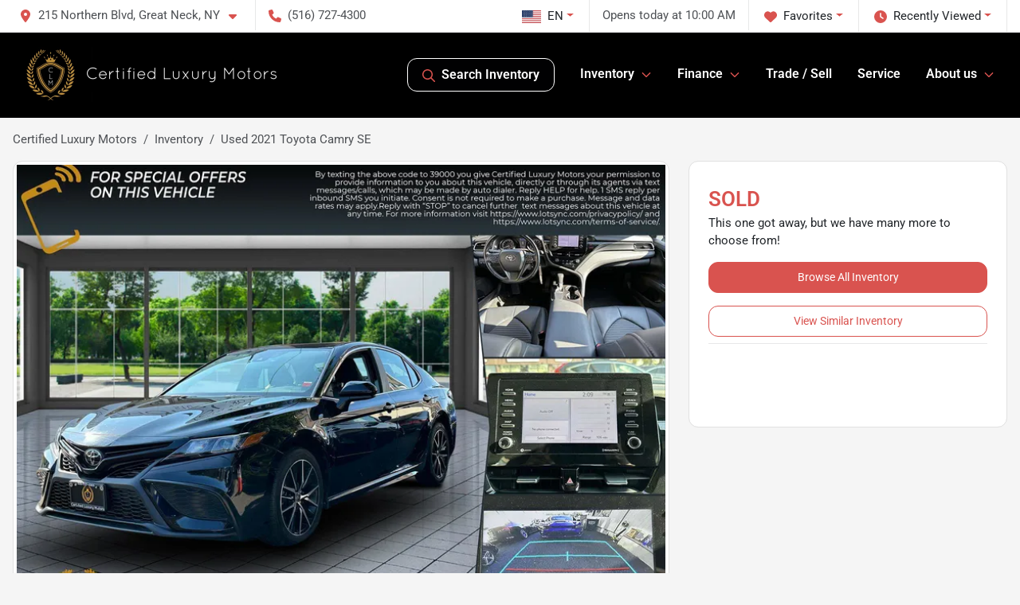

--- FILE ---
content_type: text/html; charset=utf-8
request_url: https://www.certifiedluxurymotors.com/inventory/2021-toyota-camry-se-4T1G11AK5MU444177
body_size: 26241
content:
<!DOCTYPE html><html lang="en"><head><meta charSet="utf-8" data-next-head=""/><meta name="viewport" content="width=device-width, initial-scale=1.0" class="jsx-3949584756" data-next-head=""/><link rel="icon" href="https://static.overfuel.com/dealers/certified-luxury-motors/image/favicon-32x32.png" class="jsx-3949584756" data-next-head=""/><link rel="apple-touch-icon" sizes="180x180" href="https://static.overfuel.com/dealers/certified-luxury-motors/image/apple-touch-icon.png" class="jsx-3949584756" data-next-head=""/><link rel="icon" type="image/png" sizes="192x192" href="https://static.overfuel.com/dealers/certified-luxury-motors/image/android-chrome-192x192.png" class="jsx-3949584756" data-next-head=""/><link rel="icon" type="image/png" sizes="512x512" href="https://static.overfuel.com/dealers/certified-luxury-motors/image/android-chrome-512x512.png" class="jsx-3949584756" data-next-head=""/><meta name="format-detection" content="telephone=no,address=no" class="jsx-3949584756" data-next-head=""/><link rel="preload" href="/font/roboto-v48-latin-regular.woff2" as="font" type="font/woff2" crossorigin="anonymous" class="jsx-b1edb5e55a1a9cb8" data-next-head=""/><link rel="preload" href="/font/roboto-v48-latin-600.woff2" as="font" type="font/woff2" crossorigin="anonymous" class="jsx-b1edb5e55a1a9cb8" data-next-head=""/><link rel="preload" href="/font/roboto-v48-latin-900.woff2" as="font" type="font/woff2" crossorigin="anonymous" class="jsx-b1edb5e55a1a9cb8" data-next-head=""/><title data-next-head="">Used 2021 Toyota Camry SE for sale in Great Neck, NY at Certified Luxury Motors | VIN: 4T1G11AK5MU444177</title><meta name="description" content="Used black 2021 Toyota Camry SE for sale in Great Neck, New York at Certified Luxury Motors | $15,990 | STK# V0526-bsw" data-next-head=""/><meta property="og:title" content="Used 2021 Toyota Camry SE for sale in Great Neck, NY at Certified Luxury Motors | VIN: 4T1G11AK5MU444177" data-next-head=""/><meta property="og:site_name" content="Certified Luxury Motors" data-next-head=""/><meta property="og:type" content="website" data-next-head=""/><meta property="og:url" content="https://www.certifiedluxurymotors.com/inventory/2021-toyota-camry-se-4T1G11AK5MU444177" data-next-head=""/><meta property="og:description" content="Used black 2021 Toyota Camry SE for sale in Great Neck, New York at Certified Luxury Motors | $15,990 | STK# V0526-bsw" data-next-head=""/><meta property="og:image" content="https://static.overfuel.com/photos/80/32405/4332c34db8e04eefb695700f2c4cc87b.webp" data-next-head=""/><link rel="canonical" href="https://www.certifiedluxurymotors.com/inventory/2021-toyota-camry-se-4T1G11AK5MU444177" data-next-head=""/><link rel="preload" href="/_next/static/css/58b43e3c8017d3ba.css" as="style"/><link rel="preload" href="/_next/static/css/b60c7510b0bb27b3.css" as="style"/><script type="application/ld+json" class="jsx-3949584756" data-next-head="">{"@context":"https://schema.org","@type":"Organization","url":"https://www.certifiedluxurymotors.com","logo":"https://static.overfuel.com/dealers/certified-luxury-motors/image/android-chrome-192x192.png"}</script><link rel="preload" as="image" imageSrcSet="https://static.overfuel.com/dealers/certified-luxury-motors/image/certified-luxury-logo.webp?w=384&amp;q=80 1x, https://static.overfuel.com/dealers/certified-luxury-motors/image/certified-luxury-logo.webp?w=640&amp;q=80 2x" fetchPriority="high" data-next-head=""/><link rel="preload" as="image" imageSrcSet="https://static.overfuel.com/dealers/certified-luxury-motors/image/certified-luxury-logo.webp?w=256&amp;q=80 1x, https://static.overfuel.com/dealers/certified-luxury-motors/image/certified-luxury-logo.webp?w=384&amp;q=80 2x" fetchPriority="high" data-next-head=""/><link rel="preload" as="image" imageSrcSet="https://static.overfuel.com/photos/80/32405/4332c34db8e04eefb695700f2c4cc87b.webp?w=1080&amp;q=80 1x, https://static.overfuel.com/photos/80/32405/4332c34db8e04eefb695700f2c4cc87b.webp?w=1920&amp;q=80 2x" fetchPriority="high" data-next-head=""/><script id="gainit" data-nscript="beforeInteractive">
            window.dataLayer = window.dataLayer || [];
            function gtag(){ window.dataLayer.push(arguments); }
            gtag('js', new Date());
            gtag('config', 'G-6D8GLPGN7D');
            
          </script><link rel="stylesheet" href="/_next/static/css/58b43e3c8017d3ba.css" data-n-g=""/><link rel="stylesheet" href="/_next/static/css/b60c7510b0bb27b3.css" data-n-p=""/><noscript data-n-css=""></noscript><script defer="" noModule="" src="/_next/static/chunks/polyfills-42372ed130431b0a.js"></script><script id="gatag" src="/gtag/js?id=G-6D8GLPGN7D&amp;l=dataLayer" defer="" data-nscript="beforeInteractive"></script><script defer="" src="/_next/static/chunks/8475.47831073e1b6ffaf.js"></script><script defer="" src="/_next/static/chunks/5601.9c144d6328ba2581.js"></script><script defer="" src="/_next/static/chunks/4744.3238be3c0e11f459.js"></script><script defer="" src="/_next/static/chunks/748.c76f477143a8f116.js"></script><script defer="" src="/_next/static/chunks/2056.fe5fbb4ced7daed5.js"></script><script defer="" src="/_next/static/chunks/04ce947b-1a2fb7fb7f4eb2eb.js"></script><script defer="" src="/_next/static/chunks/7115-0e695373b530fcce.js"></script><script defer="" src="/_next/static/chunks/2439-be50dbabb48591ef.js"></script><script defer="" src="/_next/static/chunks/9320-d3cb4c548ab2883c.js"></script><script defer="" src="/_next/static/chunks/655-f32d8bd654120190.js"></script><script defer="" src="/_next/static/chunks/4159-72e26b6c8b5e4fcf.js"></script><script defer="" src="/_next/static/chunks/1646-3e7dd0c8dea625e4.js"></script><script defer="" src="/_next/static/chunks/2033-ccbb47b0b86c3b08.js"></script><script defer="" src="/_next/static/chunks/872.15bd6bfb5d8cdca5.js"></script><script defer="" src="/_next/static/chunks/4610.cb5fe67beaf7f1de.js"></script><script defer="" src="/_next/static/chunks/3014.a9a0b5ab652f98e8.js"></script><script defer="" src="/_next/static/chunks/476.d481209788d7a27f.js"></script><script defer="" src="/_next/static/chunks/8482.8baad0095653a39f.js"></script><script defer="" src="/_next/static/chunks/6985.c321d642c328bfd5.js"></script><script defer="" src="/_next/static/chunks/4851.6e2fd352c54a4585.js"></script><script defer="" src="/_next/static/chunks/1125.b585ff32d6657eb2.js"></script><script src="/_next/static/chunks/webpack-399c606c53bebe87.js" defer=""></script><script src="/_next/static/chunks/framework-77dff60c8c44585c.js" defer=""></script><script src="/_next/static/chunks/main-819ca9995167ee4f.js" defer=""></script><script src="/_next/static/chunks/pages/_app-d70018bfe3524097.js" defer=""></script><script src="/_next/static/chunks/8230-fd615141ef99310a.js" defer=""></script><script src="/_next/static/chunks/7856-db7bf741a0ee53d2.js" defer=""></script><script src="/_next/static/chunks/4587-68b5c796bc85d386.js" defer=""></script><script src="/_next/static/chunks/1423-77cd04bb72d43ce6.js" defer=""></script><script src="/_next/static/chunks/4761-d55ae15e52027e06.js" defer=""></script><script src="/_next/static/chunks/6554-17ce05496a22ed1d.js" defer=""></script><script src="/_next/static/chunks/4204-2d23ae957a7fea54.js" defer=""></script><script src="/_next/static/chunks/8670-5388bb14ca8a6ed3.js" defer=""></script><script src="/_next/static/chunks/5092-e77296cb7b41380d.js" defer=""></script><script src="/_next/static/chunks/2775-3db6e184bc3b7a64.js" defer=""></script><script src="/_next/static/chunks/pages/inventory/%5Bvdp-vehicle-details%5D-061b147a4b8c1ad9.js" defer=""></script><script src="/_next/static/VXEt5V-hA8djczTEMLNu9/_buildManifest.js" defer=""></script><script src="/_next/static/VXEt5V-hA8djczTEMLNu9/_ssgManifest.js" defer=""></script><style id="__jsx-b1edb5e55a1a9cb8">@font-face{font-display:s block;font-family:"Roboto";font-style:normal;font-weight:400;src:url("/font/roboto-v48-latin-regular.woff2")format("woff2")}@font-face{font-display:block;font-family:"Roboto";font-style:normal;font-weight:600;src:url("/font/roboto-v48-latin-600.woff2")format("woff2")}@font-face{font-display:block;font-family:"Roboto";font-style:normal;font-weight:900;src:url("/font/roboto-v48-latin-900.woff2")format("woff2")}body{font-family:"Roboto",system-ui,Arial,sans-serif!important}</style><style id="__jsx-3949584756">:root{--color-primary:#d9534f;--color-secondary:#111;--color-highlight:#4e5155;--persistent-banner-background-color:#d9534f;--persistent-banner-text-color:#212529;--srp-height:75%;--cookie-consent-bg:#343a40;--cookie-consent-text:#fff;--cookie-consent-link:#fff}body{letter-spacing:0;background:#f5f5f5;font-size:.95rem;top:0px!important} #mobile-nav{background:#000}#header-nav ul li{position:relative;color:#fff;display:inline-block;padding:1.5rem 1rem;text-transform:none;font-size:16px}#header-nav a.noChildren{color:#fff}.text-primary,svg.text-primary,.blog-article a:not(.btn),.blog-article a:not(.btn):visited{color:var(--color-primary)!important;fill:var(--color-primary)}.blog-article a:not(.btn) svg,.blog-article a:not(.btn):visited svg{fill:var(--color-primary)!important}.bg-preheader{background:#fff;color:#4e5155}.text-preheader{color:#4e5155!important}.bg-preheader i,.bg-preheader svg,.bg-preheader .dropdown-toggle::after{color:#d9534f!important;fill:#d9534f!important}.bg-header{background:#000}.bg-footer{background:#111}.bg-heroSearch{background:black;padding:6rem 0;position:relative;overflow-x:clip;-webkit-background-size:cover!important;-moz-background-size:cover!important;-o-background-size:cover!important;background-size:cover!important;background-position:center center;background-repeat:no-repeat}.bg-heroSearch #hero-img{left:0;bottom:0}.text-highlight{color:#4e5155!important}.btn-outline-primary,.btn-outline-primary:hover{border-color:var(--color-primary);color:var(--color-primary)}.btn-outline-primary svg,.btn-outline-primary:hover svg,.btn-link svg{fill:var(--color-primary)}#top-banner svg{fill:#fff!important}.btn-outline-primary:focus{color:inherit}.btn-default:active{color:white!important}.btn-default:active svg{fill:white}.btn-link.show svg{fill:white!important}.btn-link.show::after{color:#fff!important}.cElement a,.cElement a:hover{color:var(--color-primary)}.cElement a.btn:not(.btn-outline-primary):not(.btn-primary){color:#fff}.split-boxes{background-image:linear-gradient(90deg,var(--color-secondary),var(--color-secondary)50%,var(--color-primary)0,var(--color-primary))}.img-srp-container:before{display:block;content:"";width:100%;padding-top:75%}.btn-outline-primary:disabled{color:var(--color-primary)!important;border-color:var(--color-primary)!important}.aiBg{position:relative;background:linear-gradient(90deg,var(--color-primary),#ccc);border-radius:14px;padding:2px}.aiBg input{border:0!important;z-index:5}.react-datepicker__day--selected,.react-datepicker__day--in-selecting-range,.react-datepicker__day--in-range,.react-datepicker__month-text--selected,.react-datepicker__month-text--in-selecting-range,.react-datepicker__month-text--in-range,.react-datepicker__quarter-text--selected,.react-datepicker__quarter-text--in-selecting-range,.react-datepicker__quarter-text--in-range,.react-datepicker__year-text--selected,.react-datepicker__year-text--in-selecting-range,.react-datepicker__year-text--in-range,.react-datepicker__day--keyboard-selected:hover,.react-datepicker__month-text--keyboard-selected:hover,.react-datepicker__quarter-text--keyboard-selected:hover,.react-datepicker__year-text--keyboard-selected:hover{background-color:var(--color-primary);color:white}.text-secondary{color:var(--color-secondary)!important}.ribbon span{background-color:var(--color-primary)!important}.border-primary,html:not([dir=rtl]) .border-primary,html[dir=rtl] .border-primary{border-color:var(--color-primary)!important}.drag-active{border:1px dashed var(--color-primary)!important}.progress-bar,.bg-primary,.badge-primary,.btn-primary,.nav-pills .nav-link.active,.nav-pills .nav-link.active:hover,.nav-pills .nav-link.active:focus,.btn-check:checked+.btn,.btn.active,.btn.show,.btn:first-child:active,:not(.btn-check)+.btn:active{background-color:var(--color-primary)!important}.btn-primary,.btn-check:checked+.btn,.btn.active,.btn.show,.btn:first-child:active,:not(.btn-check)+.btn:active{border-color:var(--color-primary)!important}.btn-secondary{background-color:var(--color-secondary)!important;border-color:var(--color-secondary)!important}.btn-secondary:focus,.btn-secondary.focus{border-color:var(--color-secondary)!important}.btn-primary:focus,.btn-primary.focus{border-color:var(--color-primary)!important}.btn-primary.disabled,.btn-primary:disabled{border-color:var(--color-primary)!important;background:var(--color-primary)!important}.border-theme,.btn-group .btn-primary,.input-group-prepend .btn-primary,.input-group-append .btn-primary{border-color:var(--color-primary)!important}.rdp-button:focus:not([disabled]),.rdp-button:active:not([disabled]){background-color:#f5f5f5!important;border-color:var(--color-primary)!important}.rdp-day_selected:not([disabled]),.rdp-day_selected:focus:not([disabled]),.rdp-day_selected:active:not([disabled]),.rdp-day_selected:hover:not([disabled]){background-color:var(--color-primary)!important}.btn-group .active svg{color:var(--color-primary)!important}#header-nav ul li::after{border-color:var(--color-primary)!important}.bg-secondary,.badge-secondary{background-color:var(--color-secondary)!important;color:white!important}#languagedropdown{color:#4e5155;text-decoration:none;margin-top:-3px}.goog-te-combo{width:100%;background:#fff!important;color:#4e5155!important;border:none;font-size:.9rem!important;font-family:inherit!important;margin:1px 0!important;-webkit-appearance:none}#persistent_banner_desktop,#persistent_banner_mobile,#persistent_banner_desktop a,#persistent_banner_mobile a{background-color:#d9534f;z-index:5;color:#212529!important}.gg-app{z-index:1!important}@media(max-width:575px){.bg-heroSearch #hero-img-mobile{object-fit:cover;width:100%!important;height:100%!important;top:0}
        }@media(min-width:576px){.bg-heroSearch{padding:7rem 0;position:relative;background-image:url("https://static.overfuel.com/dealers/certified-luxury-motors/image/clm-crvn.webp");-webkit-background-size:cover!important;-moz-background-size:cover!important;-o-background-size:cover!important;background-size:cover!important;background-position:top center;background-repeat:no-repeat}.srpCardLocation{cursor:default!important}.srpCardLocation .fa-phone{display:none!important}}#top-banner {background-color: #d9534f !important; }
        
        .bg-header #search_desktop { color: #fff !important; border: 1px solid #fff !important; }

        

        
      </style><style id="__jsx-947353063">.container-fluid{max-width:2548px!important}#desktop-search{width:100%}#header-nav ul li,#search_desktop{font-weight:600}#header-nav ul li ul{top:3.5rem;border-radius:12px}#header-nav ul>li:last-of-type{padding-right:0!important}#header-nav ul li ul li{font-weight:normal!important}.searchInventory{border-color:#E8E8E8!important;padding:1.5rem 1rem}.searchInventory svg{fill:#d9534f}#googletranslate{padding-top:.6rem}.route-home #persistent-search{display:none}.card{overflow:hidden;border:1px solid transparent!important;box-shadow:0 0 0!important;border:1px solid#e1e1e1!important;border-radius:12px!important}.card-header{border-radius:12px 12px 0 0!important}.card-footer:last-child{border-radius:0 0 12px 12px!important}.rounded,.btn,input,.form-control,#home-search-wrapper,.custom-select{border-radius:12px!important}.rounded_bottom{border-bottom-left-radius:12px;border-bottom-right-radius:12px}.btn-group .btn:first-child{border-radius:12px 0 0 12px!important}.btn-group .btn:last-child{border-radius:0 12px 12px 0!important}.btn-group .btn{border-radius:0!important}.btn-group .btn.active{border-color:#d9534f!important}.input-group>.form-control:not(.border-radius-0):not(:first-child),.input-group>.custom-select:not(.border-radius-0):not(:first-child){border-radius:0 12px 12px 0!important}.input-group>.input-group-text.prepend:first-of-type{border-radius:12px 0 0 12px!important}.input-group>.input-group-text.append:last-of-type{border-radius:0 12px 12px 0!important}.border-radius-0{border-radius:0 0 0 0!important;border-bottom-right-radius:0!important;border-bottom-left-radius:0!important;border-top-right-radius:0!important;border-top-left-radius:0!important}.accordion-item:first-of-type{border-radius:12px 12px 0 0!important}.accordion-item:last-of-type{border-radius:0 0 12px 12px!important}</style></head><body> <link rel="preload" as="image" imageSrcSet="https://static.overfuel.com/dealers/certified-luxury-motors/image/certified-luxury-logo.webp?w=384&amp;q=80 1x, https://static.overfuel.com/dealers/certified-luxury-motors/image/certified-luxury-logo.webp?w=640&amp;q=80 2x" fetchPriority="high"/><link rel="preload" as="image" imageSrcSet="https://static.overfuel.com/dealers/certified-luxury-motors/image/certified-luxury-logo.webp?w=256&amp;q=80 1x, https://static.overfuel.com/dealers/certified-luxury-motors/image/certified-luxury-logo.webp?w=384&amp;q=80 2x" fetchPriority="high"/><link rel="preload" as="image" imageSrcSet="https://static.overfuel.com/photos/80/32405/4332c34db8e04eefb695700f2c4cc87b.webp?w=1080&amp;q=80 1x, https://static.overfuel.com/photos/80/32405/4332c34db8e04eefb695700f2c4cc87b.webp?w=1920&amp;q=80 2x" fetchPriority="high"/><div id="__next"><script type="application/ld+json" class="jsx-3949584756">{"@context":"https://schema.org","@type":["AutoDealer","LocalBusiness"],"name":"Certified Luxury Motors - Great Neck","image":"https://static.overfuel.com/dealers/certified-luxury-motors/image/clm-og.webp","@id":"https://www.certifiedluxurymotors.com/#organization","url":"https://www.certifiedluxurymotors.com/","telephone":"+15167274300","address":{"@type":"PostalAddress","streetAddress":"215 Northern Blvd","addressLocality":"Great Neck","addressRegion":"NY","postalCode":"11021","addressCountry":"US"},"geo":{"@type":"GeoCoordinates","latitude":40.7767553,"longitude":-73.7287999},"openingHoursSpecification":[{"@type":"OpeningHoursSpecification","dayOfWeek":"Monday","opens":"10:00","closes":"20:00"},{"@type":"OpeningHoursSpecification","dayOfWeek":"Tuesday","opens":"10:00","closes":"20:00"},{"@type":"OpeningHoursSpecification","dayOfWeek":"Wednesday","opens":"10:00","closes":"20:00"},{"@type":"OpeningHoursSpecification","dayOfWeek":"Thursday","opens":"10:00","closes":"20:00"},{"@type":"OpeningHoursSpecification","dayOfWeek":"Friday","opens":"10:00","closes":"20:00"},{"@type":"OpeningHoursSpecification","dayOfWeek":"Saturday","opens":"10:00","closes":"20:00"},{"@type":"OpeningHoursSpecification","dayOfWeek":"Sunday","opens":"11:00","closes":"17:00"}],"sameAs":["https://www.facebook.com/Certified-Luxury-Motors-1883859775185371/","https://twitter.com/certifiedluxury","https://www.instagram.com/certifiedluxurymotors/","https://www.youtube.com/channel/UCluYhI_PqB6CdD-y4mBCQjw"],"aggregateRating":{"@type":"AggregateRating","ratingValue":3.8,"reviewCount":3773},"hasMap":"https://maps.google.com/?q=215+Northern+Blvd+Great+Neck+NY+11021","contactPoint":[{"@type":"ContactPoint","contactType":"Sales","telephone":"+15167274300","availableLanguage":["English","Spanish"],"areaServed":"US"}],"knowsAbout":["used cars","trade-in","auto financing","vehicle service"]}</script><div translate="no" class="jsx-3949584756 notranslate"><div id="google_translate_element" style="display:none" class="jsx-3949584756"></div></div><div class="mode-undefined full_width route-vdp"><header role="banner" class="d-none d-xl-block " id="header-desktop"><div class="border-bottom bg-preheader text-preheader theme-light"><div class="container-fluid"><div class="row"><div class="col"><div class="py-2 ps-2 pe-3 d-inline-block cursor-pointer border-end position-relative locationDropdown" role="button" data-cy="header-location-dropdown"><span class="d-inline-block faIcon ofa-solid ofa-location-dot me-2"><svg height="16" width="16" fill="inherit"><use xlink:href="/solid.svg#location-dot"></use></svg></span><span class="d-inline-block me-1 notranslate">215 Northern Blvd, Great Neck, NY<span class="d-inline-block faIcon ofa-solid ofa-caret-down ms-2"><svg height="16" width="16" fill="inherit"><use xlink:href="/solid.svg#caret-down"></use></svg></span></span></div><div class="py-2  px-3 d-inline-block "><span data-cy="header-phone" role="button" class="text-preheader"><span class="d-inline-block faIcon ofa-solid ofa-phone me-2"><svg height="16" width="16" fill="inherit"><use xlink:href="/solid.svg#phone"></use></svg></span>(516) 727-4300</span></div><div class="float-end py-2 text-end border-end"><div class="dropdown"><button type="button" id="recents" aria-expanded="false" class="py-0 text-decoration-none  dropdown-toggle btn btn-link"><span class="d-inline-block faIcon ofa-solid ofa-clock me-2 float-start mt-0"><svg height="16" width="16" fill="inherit"><use xlink:href="/solid.svg#clock"></use></svg></span>Recently Viewed</button></div></div><div class="float-end py-2 border-end text-end"><div class="dropdown"><button type="button" id="favorites" aria-expanded="false" class="py-0 text-decoration-none  dropdown-toggle btn btn-link"><span class="d-inline-block faIcon ofa-solid ofa-heart me-2"><svg height="16" width="16" fill="inherit"><use xlink:href="/solid.svg#heart"></use></svg></span>Favorites</button></div></div><div class="py-2 px-3 float-end text-end border-end" id="currentLocation"><span>Opens today at 10:00 AM</span></div><div class="float-end py-2 border-end text-end"></div></div></div></div></div><div class="px-3 border-bottom bg-header position-relative py-2" id="interior_header"><div class="container-fluid"><div class="d-flex align-items-center"><a title="Certified Luxury Motors" id="logo-link" href="/"><img alt="Certified Luxury Motors" id="logo" fetchPriority="high" loading="eager" width="318" height="70" decoding="async" data-nimg="1" style="color:transparent" srcSet="https://static.overfuel.com/dealers/certified-luxury-motors/image/certified-luxury-logo.webp?w=384&amp;q=80 1x, https://static.overfuel.com/dealers/certified-luxury-motors/image/certified-luxury-logo.webp?w=640&amp;q=80 2x" src="https://static.overfuel.com/dealers/certified-luxury-motors/image/certified-luxury-logo.webp?w=640&amp;q=80"/></a><div class="ms-auto" id="header-nav"><ul><li class="searchInventory"><button type="button" id="search_desktop" title="Browse Inventory" class="text-decoration-none text-dark bg-light btn btn-link"><span class="d-inline-block faIcon ofa-regular ofa-magnifying-glass me-2"><svg height="16" width="16" fill="inherit"><use xlink:href="/regular.svg#magnifying-glass"></use></svg></span>Search Inventory</button></li><li class="cursor-pointer">Inventory<span class="d-inline-block faIcon ofa-regular ofa-angle-down ms-2 text-primary"><svg height="15" width="14" fill="#d9534f"><use xlink:href="/regular.svg#angle-down"></use></svg></span><ul><li class="cursor-pointer"><a target="_self" title="All Inventory" class="" href="/inventory">All Inventory</a></li><li class="cursor-pointer"><a target="_self" title="Cars" class="" href="/cars">Cars</a></li><li class="cursor-pointer"><a target="_self" title="SUVs" class="" href="/suvs">SUVs</a></li><li class="cursor-pointer"><a target="_self" title="Trucks" class="" href="/trucks">Trucks</a></li></ul></li><li class="cursor-pointer">Finance<span class="d-inline-block faIcon ofa-regular ofa-angle-down ms-2 text-primary"><svg height="15" width="14" fill="#d9534f"><use xlink:href="/regular.svg#angle-down"></use></svg></span><ul><li class="cursor-pointer"><a target="_self" title="Apply now" class="" href="/apply-now">Apply now</a></li><li class="cursor-pointer"><a target="_self" title="Car Loan Calculator" class="" href="/car-loan-calculator">Car Loan Calculator</a></li></ul></li><li class="cursor-pointer"><a target="_self" title="Trade / Sell" class="noChildren" href="/trade-in-or-sell-car-great-neck-new-york">Trade / Sell</a></li><li class="cursor-pointer"><a target="_self" title="Service" class="noChildren" href="/service">Service</a></li><li class="cursor-pointer">About us<span class="d-inline-block faIcon ofa-regular ofa-angle-down ms-2 text-primary"><svg height="15" width="14" fill="#d9534f"><use xlink:href="/regular.svg#angle-down"></use></svg></span><ul><li class="cursor-pointer"><a target="_self" title="About us" class="" href="/about-us">About us</a></li><li class="cursor-pointer"><a target="_self" title="Certified Warranty" class="" href="/certified-luxury-motors-certified-used-program">Certified Warranty</a></li><li class="cursor-pointer"><a target="_self" title="Contact" class="" href="/contact-us">Contact</a></li></ul></li></ul></div></div><div class="clearfix"></div></div></div><div id="openclosed" class="bg-secondary py-2 px-3 text-white text-center d-none">Opens today at 10:00 AM</div></header><div id="mobile-nav" class="border-bottom border-bottom d-xl-none position-fixed d-flex align-items-center w-100"><div class="d-flex w-100 align-items-center " id="mobile-header"><div class="text-left w-100 ps-2" id="mobile-logo"><img alt="Certified Luxury Motors" fetchPriority="high" loading="eager" width="145" height="50" decoding="async" data-nimg="1" style="color:transparent" srcSet="https://static.overfuel.com/dealers/certified-luxury-motors/image/certified-luxury-logo.webp?w=256&amp;q=80 1x, https://static.overfuel.com/dealers/certified-luxury-motors/image/certified-luxury-logo.webp?w=384&amp;q=80 2x" src="https://static.overfuel.com/dealers/certified-luxury-motors/image/certified-luxury-logo.webp?w=384&amp;q=80"/></div><div class="my-0 ms-auto mobilePhone px-2 "><span class="d-inline-block faIcon ofa-solid ofa-phone h3 my-0"><svg height="25" width="25" fill="#fff"><use xlink:href="/solid.svg#phone"></use></svg></span></div><div class="text-end ps-2 "><span class="d-inline-block faIcon ofa-solid ofa-bars h2 me-1 mb-0 mt-n1"><svg height="29" width="29" fill="#fff"><use xlink:href="/solid.svg#bars"></use></svg></span></div></div></div><div style="height:63px" class="d-block d-xl-none" id="mobile-nav-spacer"></div><script type="application/ld+json">{"@context":"https://schema.org/","@type":["Product","Car"],"name":"2021 Toyota Camry SE","image":"https://static.overfuel.com/photos/80/32405/4332c34db8e04eefb695700f2c4cc87b.webp","vehicleIdentificationNumber":"4T1G11AK5MU444177","offers":{"@type":"Offer","priceCurrency":"USD","price":15990,"availability":"https://schema.org/OutOfStock","priceValidUntil":"2026-02-20"},"additionalProperty":[{"@type":"PropertyValue","name":"Horsepower","value":"203 hp"},{"@type":"PropertyValue","name":"Torque","value":"184 lb-ft"},{"@type":"PropertyValue","name":"Fuel Economy (City)","value":"28 MPG"},{"@type":"PropertyValue","name":"Fuel Type","value":"Gasoline"},{"@type":"PropertyValue","name":"Transmission","value":"8-Speed Automatic w/OD"},{"@type":"PropertyValue","name":"Drive Type","value":"FWD"}],"itemCondition":"https://schema.org/UsedCondition","description":"Pre-owned 2021 Toyota Camry SE in Great Neck, NY","brand":{"@type":"Brand","name":"Toyota"},"model":"Camry","vehicleConfiguration":"SE","vehicleModelDate":2021,"mileageFromOdometer":{"@type":"QuantitativeValue","value":39471,"unitCode":"SMI"},"color":"Black","vehicleInteriorColor":"Black","vehicleInteriorType":"Standard","bodyType":"sedan","vehicleEngine":{"@type":"EngineSpecification","fuelType":"Gasoline"},"vehicleTransmission":"Automatic","numberOfDoors":4,"driveWheelConfiguration":"https://schema.org/FrontWheelDriveConfiguration"}</script><div class="my-3 d-none d-xl-block container"><ol class="breadcrumb my-3 d-none d-xl-flex" itemScope="" itemType="https://schema.org/BreadcrumbList"><li class="breadcrumb-item notranslate" itemProp="itemListElement" itemScope="" itemType="https://schema.org/ListItem"><a itemProp="item" href="/"><span itemProp="name">Certified Luxury Motors</span></a><meta itemProp="position" content="1"/></li><li class="breadcrumb-item" itemProp="itemListElement" itemScope="" itemType="https://schema.org/ListItem"><a title="Inventory" itemProp="item" href="/inventory"><span itemProp="name">Inventory</span></a><meta itemProp="position" content="2"/></li><li class="breadcrumb-item active" itemProp="itemListElement" itemScope="" itemType="https://schema.org/ListItem"><span itemProp="name">Used 2021 Toyota Camry SE</span><meta itemProp="position" content="3"/></li></ol></div><main role="main" class="mt-3 mb-3 mb-sm-5 vdp_pre-owned make_toyota body_sedan has-discount  container"><div class="row"><div class="col-xl-8"><div class="bg-white card"><div class="py-0 px-0 py-sm-1 px-sm-1 card-body"><div class="p-0 p-lg-1 photoCount1"><img alt="2021 Toyota Camry SE for sale in Great Neck, NY" fetchPriority="high" loading="eager" width="926" height="694" decoding="async" data-nimg="1" class="img-fluid" style="color:transparent" srcSet="https://static.overfuel.com/photos/80/32405/4332c34db8e04eefb695700f2c4cc87b.webp?w=1080&amp;q=80 1x, https://static.overfuel.com/photos/80/32405/4332c34db8e04eefb695700f2c4cc87b.webp?w=1920&amp;q=80 2x" src="https://static.overfuel.com/photos/80/32405/4332c34db8e04eefb695700f2c4cc87b.webp?w=1920&amp;q=80"/></div></div><div class="border-top py-2 border-bottom card-footer"><div><div class="text-start"><div class="ms-auto float-xl-end mt-2"><button type="button" style="display:none" class="spin-car btn btn-primary"><span class="d-inline-block faIcon ofa-solid ofa-circle-play me-2"><svg height="16" width="16" fill="inherit"><use xlink:href="/solid.svg#circle-play"></use></svg></span>360° walk-around</button></div><h1 data-cy="vehicle-title" class="h3 mt-0 mb-2 font-weight-bold notranslate">2021 Toyota Camry SE</h1><div class="vdp-miles">39,471 miles</div><div class="d-none" id="td_year">2021</div><div class="d-none" id="td_make">Toyota</div><div class="d-none" id="td_model">Camry</div></div></div></div><div class="d-block bg-white d-xl-none pb-2 card-footer"><p class="font-weight-bold text-xlarge mt-1 mb-0"><span class="text-primary">SOLD</span></p><p>This one got away, but we have many more to choose from!</p><a title="Browse Inventory" class="btn btn-primary w-100 mb-3" href="/inventory?utm_source=website&amp;utm_medium=internallink&amp;utm_campaign=sold-inventory&amp;utm_id=4T1G11AK5MU444177">Browse All Inventory</a><a title="View Similar Inventory" class="btn btn-outline-primary w-100 mb-2" href="/inventory/2021-toyota-camry-se-4T1G11AK5MU444177#relatedvehicles?utm_source=website&amp;utm_medium=internallink&amp;utm_campaign=sold-inventory&amp;utm_id=4T1G11AK5MU444177">View Similar Inventory</a><div class="cargurus-container px-3 pb-3 border-top text-center"><span data-cg-vin="4T1G11AK5MU444177" data-cg-price="15990"></span></div></div><div class="d-block d-xl-none bg-white text-center p-0 card-footer"></div><div class="px-4 py-3 bg-lighter font-weight-bold card-footer"><div class="d-flex align-items-center row"><div class="text-center text-md-start col-md-8 col-12"><h2 class="h5 my-0 font-weight-bold">2021 Toyota Camry SE<!-- --> Details</h2></div><div class="text-center text-md-end col-md-4 col-12"></div></div></div><div class="px-4 py-3 bg-white card-footer"><div class="row"><div class="col-sm-6"><table class="table card-table table-borderless inventory-table vehicledetails"><tbody><tr class="ps-0 tr_condition"><td width="50%"><b>Condition</b></td><td class="pe-0">Pre-owned</td></tr><tr class="ps-0 notranslate tr_body"><td width="50%"><b>Body Type</b></td><td class="pe-0">Sedan</td></tr><tr class="ps-0 tr_trim"><td width="50%"><b>Trim</b></td><td class="pe-0">SE</td></tr><tr class="ps-0 tr_series"><td width="50%"><b>Series</b></td><td class="pe-0">SE Auto</td></tr><tr class="ps-0 tr_stocknumber"><td width="50%"><b>Stock #</b></td><td class="pe-0">V0526-bsw</td></tr><tr class="ps-0 notranslate tr_vin"><td width="50%"><b>VIN</b></td><td class="pe-0"><span data-vin="4T1G11AK5MU444177">4T1G11AK5MU444177</span></td></tr><tr class="ps-0 tr_exteriorcolor"><td width="50%"><b>Exterior Color</b></td><td class="pe-0"><span class="colorIndicator ms-0 me-1" style="background-color:Black"></span>Midnight Black Metallic</td></tr><tr class="ps-0 tr_interiorcolor"><td width="50%"><b>Interior Color</b></td><td class="pe-0"><span class="colorIndicator ms-0 me-1" style="background-color:Black"></span>Black</td></tr></tbody></table></div><div class="col-sm-6"><table class="table card-table table-borderless inventory-table vehicledetails"><tbody><tr class="ps-0 tr_seatingcapacity"><td width="50%"><b>Passengers</b></td><td class="pe-0">5</td></tr><tr class="ps-0 tr_drivetrain"><td width="50%"><b>Drivetrain</b></td><td class="pe-0">FWD</td></tr><tr class="ps-0 tr_maxhorsepower"><td width="50%"><b>Horsepower</b></td><td class="pe-0">203 hp @ 6600 RPM</td></tr><tr class="ps-0 tr_maxtorque"><td width="50%"><b>Torque</b></td><td class="pe-0">184 lb-ft @ 5000 RPM</td></tr><tr class="ps-0 tr_fuel"><td width="50%"><b>Fuel Type</b></td><td class="pe-0">Gasoline</td></tr><tr class="ps-0 tr_mpgcity"><td width="50%"><b>Fuel Economy</b></td><td class="pe-0">28<!-- --> City / <!-- -->39<!-- --> Hwy</td></tr><tr class="ps-0 tr_transmission"><td width="50%"><b>Transmission</b></td><td class="pe-0">8-Speed Automatic w/OD</td></tr><tr class="ps-0 tr_engine"><td width="50%"><b>Engine</b></td><td class="pe-0">Regular Unleaded I-4 2.5 L/152</td></tr></tbody></table></div></div></div><div class="px-4 py-3 bg-lighter font-weight-bold card-footer"><h2 class="text-small my-0 font-weight-bold">2021 Toyota Camry SE<!-- --> Key Features</h2></div><div class="text-start p-0 bg-lighter card-footer"><div class="no-gutters px-3 pt-3 pt-sm-0 pb-0 pb-sm-3 row"><div class="pt-0 px-0 px-sm-2 pt-sm-3  col-sm-4 col-12"><div class="p-3 mb-2 mb-sm-0 bg-white border rounded text-nowrap"><div class="text-truncate"><img alt="Adaptive cruise control" loading="lazy" width="18" height="18" decoding="async" data-nimg="1" class="opacity-50 tile-img d-inline-block float-start me-2" style="color:transparent" srcSet="https://static.overfuel.com/images/features/adaptive-cruise-control.png?w=32&amp;q=80 1x, https://static.overfuel.com/images/features/adaptive-cruise-control.png?w=48&amp;q=80 2x" src="https://static.overfuel.com/images/features/adaptive-cruise-control.png?w=48&amp;q=80"/>Adaptive cruise control</div></div></div><div class="pt-0 px-0 px-sm-2 pt-sm-3  col-sm-4 col-12"><div class="p-3 mb-2 mb-sm-0 bg-white border rounded text-nowrap"><div class="text-truncate"><img alt="Android Auto" loading="lazy" width="18" height="18" decoding="async" data-nimg="1" class="opacity-50 tile-img d-inline-block float-start me-2" style="color:transparent" srcSet="https://static.overfuel.com/images/features/android-auto.png?w=32&amp;q=80 1x, https://static.overfuel.com/images/features/android-auto.png?w=48&amp;q=80 2x" src="https://static.overfuel.com/images/features/android-auto.png?w=48&amp;q=80"/>Android Auto</div></div></div><div class="pt-0 px-0 px-sm-2 pt-sm-3  col-sm-4 col-12"><div class="p-3 mb-2 mb-sm-0 bg-white border rounded text-nowrap"><div class="text-truncate"><img alt="Apple CarPlay" loading="lazy" width="18" height="18" decoding="async" data-nimg="1" class="opacity-50 tile-img d-inline-block float-start me-2" style="color:transparent" srcSet="https://static.overfuel.com/images/features/apple-carplay.png?w=32&amp;q=80 1x, https://static.overfuel.com/images/features/apple-carplay.png?w=48&amp;q=80 2x" src="https://static.overfuel.com/images/features/apple-carplay.png?w=48&amp;q=80"/>Apple CarPlay</div></div></div><div class="pt-0 px-0 px-sm-2 pt-sm-3  col-sm-4 col-12"><div class="p-3 mb-2 mb-sm-0 bg-white border rounded text-nowrap"><div class="text-truncate"><img alt="Automatic climate control" loading="lazy" width="18" height="18" decoding="async" data-nimg="1" class="opacity-50 tile-img d-inline-block float-start me-2" style="color:transparent" srcSet="https://static.overfuel.com/images/features/automatic-climate-control.png?w=32&amp;q=80 1x, https://static.overfuel.com/images/features/automatic-climate-control.png?w=48&amp;q=80 2x" src="https://static.overfuel.com/images/features/automatic-climate-control.png?w=48&amp;q=80"/>Automatic climate control</div></div></div><div class="pt-0 px-0 px-sm-2 pt-sm-3  col-sm-4 col-12"><div class="p-3 mb-2 mb-sm-0 bg-white border rounded text-nowrap"><div class="text-truncate"><img alt="Backup camera" loading="lazy" width="18" height="18" decoding="async" data-nimg="1" class="opacity-50 tile-img d-inline-block float-start me-2" style="color:transparent" srcSet="https://static.overfuel.com/images/features/backup-camera.png?w=32&amp;q=80 1x, https://static.overfuel.com/images/features/backup-camera.png?w=48&amp;q=80 2x" src="https://static.overfuel.com/images/features/backup-camera.png?w=48&amp;q=80"/>Backup camera</div></div></div><div class="pt-0 px-0 px-sm-2 pt-sm-3  col-sm-4 col-12"><div class="p-3 mb-2 mb-sm-0 bg-white border rounded text-nowrap"><div class="text-truncate"><img alt="Bluetooth" loading="lazy" width="18" height="18" decoding="async" data-nimg="1" class="opacity-50 tile-img d-inline-block float-start me-2" style="color:transparent" srcSet="https://static.overfuel.com/images/features/bluetooth.png?w=32&amp;q=80 1x, https://static.overfuel.com/images/features/bluetooth.png?w=48&amp;q=80 2x" src="https://static.overfuel.com/images/features/bluetooth.png?w=48&amp;q=80"/>Bluetooth</div></div></div><div class="pt-0 px-0 px-sm-2 pt-sm-3  col-sm-4 col-12"><div class="p-3 mb-2 mb-sm-0 bg-white border rounded text-nowrap"><div class="text-truncate"><img alt="Collision warning" loading="lazy" width="18" height="18" decoding="async" data-nimg="1" class="opacity-50 tile-img d-inline-block float-start me-2" style="color:transparent" srcSet="https://static.overfuel.com/images/features/collision-warning.png?w=32&amp;q=80 1x, https://static.overfuel.com/images/features/collision-warning.png?w=48&amp;q=80 2x" src="https://static.overfuel.com/images/features/collision-warning.png?w=48&amp;q=80"/>Collision warning</div></div></div><div class="pt-0 px-0 px-sm-2 pt-sm-3  col-sm-4 col-12"><div class="p-3 mb-2 mb-sm-0 bg-white border rounded text-nowrap"><div class="text-truncate"><img alt="Lane departure warning" loading="lazy" width="18" height="18" decoding="async" data-nimg="1" class="opacity-50 tile-img d-inline-block float-start me-2" style="color:transparent" srcSet="https://static.overfuel.com/images/features/lane-departure-warning.png?w=32&amp;q=80 1x, https://static.overfuel.com/images/features/lane-departure-warning.png?w=48&amp;q=80 2x" src="https://static.overfuel.com/images/features/lane-departure-warning.png?w=48&amp;q=80"/>Lane departure warning</div></div></div><div class="pt-0 px-0 px-sm-2 pt-sm-3  col-sm-4 col-12"><div class="p-3 mb-2 mb-sm-0 bg-white border rounded text-nowrap"><div class="text-truncate"><img alt="Lane keep assist" loading="lazy" width="18" height="18" decoding="async" data-nimg="1" class="opacity-50 tile-img d-inline-block float-start me-2" style="color:transparent" srcSet="https://static.overfuel.com/images/features/lane-keep-assist.png?w=32&amp;q=80 1x, https://static.overfuel.com/images/features/lane-keep-assist.png?w=48&amp;q=80 2x" src="https://static.overfuel.com/images/features/lane-keep-assist.png?w=48&amp;q=80"/>Lane keep assist</div></div></div><div class="pt-0 px-0 px-sm-2 pt-sm-3 d-none col-sm-4 col-12"><div class="p-3 mb-2 mb-sm-0 bg-white border rounded text-nowrap"><div class="text-truncate"><img alt="Satellite radio ready" loading="lazy" width="18" height="18" decoding="async" data-nimg="1" class="opacity-50 tile-img d-inline-block float-start me-2" style="color:transparent" srcSet="https://static.overfuel.com/images/features/satellite-radio-ready.png?w=32&amp;q=80 1x, https://static.overfuel.com/images/features/satellite-radio-ready.png?w=48&amp;q=80 2x" src="https://static.overfuel.com/images/features/satellite-radio-ready.png?w=48&amp;q=80"/>Satellite radio ready</div></div></div><div class="pt-0 px-0 px-sm-2 pt-sm-3 d-none col-sm-4 col-12"><div class="p-3 mb-2 mb-sm-0 bg-white border rounded text-nowrap"><div class="text-truncate"><img alt="Side impact airbags" loading="lazy" width="18" height="18" decoding="async" data-nimg="1" class="opacity-50 tile-img d-inline-block float-start me-2" style="color:transparent" srcSet="https://static.overfuel.com/images/features/side-impact-airbags.png?w=32&amp;q=80 1x, https://static.overfuel.com/images/features/side-impact-airbags.png?w=48&amp;q=80 2x" src="https://static.overfuel.com/images/features/side-impact-airbags.png?w=48&amp;q=80"/>Side impact airbags</div></div></div><div class="pt-0 px-0 px-sm-2 pt-sm-3 d-none col-sm-4 col-12"><div class="p-3 mb-2 mb-sm-0 bg-white border rounded text-nowrap"><div class="text-truncate"><img alt="Wifi hotspot" loading="lazy" width="18" height="18" decoding="async" data-nimg="1" class="opacity-50 tile-img d-inline-block float-start me-2" style="color:transparent" srcSet="https://static.overfuel.com/images/features/wifi-hotspot.png?w=32&amp;q=80 1x, https://static.overfuel.com/images/features/wifi-hotspot.png?w=48&amp;q=80 2x" src="https://static.overfuel.com/images/features/wifi-hotspot.png?w=48&amp;q=80"/>Wifi hotspot</div></div></div></div><div class="mb-3 text-center cursor-pointer">Show all 12 features<span class="d-inline-block faIcon ofa-regular ofa-chevron-down ms-2 text-primary"><svg height="16" width="16" fill="#d9534f"><use xlink:href="/regular.svg#chevron-down"></use></svg></span></div></div><div class="px-4 pt-3 dealer-notes card-footer"><div class="cursor-pointer font-weight-bold"><h2 class="text-small my-0 font-weight-bold d-inline-block">Notes</h2><span class="d-inline-block faIcon ofa-regular ofa-angle-up text-primary float-end "><svg height="16" width="16" fill="#d9534f"><use xlink:href="/regular.svg#angle-up"></use></svg></span></div><h2 id="dealer-notes-h2-title" class="h4 my-0 pt-3 font-weight-bold d-inline-block mb-3">Used<!-- --> <!-- -->2021 Toyota Camry SE<!-- --> for sale<span> in <!-- -->Great Neck<!-- -->, <!-- -->NY</span></h2><div>Advertised price is the balance owed after a 25% down payment, and does not include tax, title, license inspection, finance charges, lender fees (if applicable) or dealer prep charges. To take advantage of advertised pricing, consumers must finance through the dealer. Not all will qualify for financing. Every reasonable effort has been made to ensure the accuracy of the information contained on this site, however absolute accuracy cannot be guaranteed. Please verify any information in question by calling the dealership directly. Advertised prices must be presented upon check-in at the dealership, or it will not be honored. Please confirm the accuracy of the specifications provided above with the dealer's representative. Neither the dealer nor the provider of the information is responsible for misprints or other errors regarding this data. Mileage information is based on an EPA rating at the time the vehicle was manufactured. Actual mileage will vary with options, driving conditions, driving habits, and vehicle's condition.</div><br/></div><div class="px-4 py-3 card-footer"><div class="cursor-pointer"><h3 class="h5 my-0 font-weight-bold d-inline-block">Entertainment &amp; Technology</h3><span class="d-inline-block faIcon ofa-regular ofa-chevron-down text-primary float-end"><svg height="16" width="16" fill="#d9534f"><use xlink:href="/regular.svg#chevron-down"></use></svg></span></div></div><div class="px-4 py-3 card-footer"><div class="cursor-pointer"><h3 class="h5 my-0 font-weight-bold d-inline-block">Safety</h3><span class="d-inline-block faIcon ofa-regular ofa-chevron-down text-primary float-end"><svg height="16" width="16" fill="#d9534f"><use xlink:href="/regular.svg#chevron-down"></use></svg></span></div></div><div class="px-4 py-3 card-footer"><div class="cursor-pointer"><h3 class="h5 my-0 font-weight-bold d-inline-block">Performance &amp; Mechanical</h3><span class="d-inline-block faIcon ofa-regular ofa-chevron-down text-primary float-end"><svg height="16" width="16" fill="#d9534f"><use xlink:href="/regular.svg#chevron-down"></use></svg></span></div></div><div class="px-4 py-3 card-footer"><div class="cursor-pointer"><h3 class="h5 my-0 font-weight-bold d-inline-block">Interior</h3><span class="d-inline-block faIcon ofa-regular ofa-chevron-down text-primary float-end"><svg height="16" width="16" fill="#d9534f"><use xlink:href="/regular.svg#chevron-down"></use></svg></span></div></div><div class="px-4 py-3 card-footer"><div class="cursor-pointer"><h3 class="h5 my-0 font-weight-bold d-inline-block">Exterior</h3><span class="d-inline-block faIcon ofa-regular ofa-chevron-down text-primary float-end"><svg height="16" width="16" fill="#d9534f"><use xlink:href="/regular.svg#chevron-down"></use></svg></span></div></div><div class="px-4 py-3 card-footer" id="faq"><div class="cursor-pointer font-weight-bold"><h3 class="h5 my-0 font-weight-bold d-inline-block">Frequently asked questions about <!-- -->2021 Toyota Camry SE</h3><span class="d-inline-block faIcon ofa-regular ofa-chevron-down text-primary float-end"><svg height="16" width="16" fill="#d9534f"><use xlink:href="/regular.svg#chevron-down"></use></svg></span></div></div><div class="p-4 bg-lighter border-rounded d-none"><script type="application/ld+json">{"@context":"https://schema.org","@type":"FAQPage","@id":"https://www.certifiedluxurymotors.com/inventory/2021-toyota-camry-se-4T1G11AK5MU444177#faq","url":"https://www.certifiedluxurymotors.com/inventory/2021-toyota-camry-se-4T1G11AK5MU444177","mainEntityOfPage":{"@type":"ItemPage","@id":"https://www.certifiedluxurymotors.com/inventory/2021-toyota-camry-se-4T1G11AK5MU444177"},"isPartOf":{"@type":"WebSite","name":"Certified Luxury Motors - Great Neck","url":"https://www.certifiedluxurymotors.com/"},"publisher":{"@type":"AutoDealer","name":"Certified Luxury Motors - Great Neck","url":"https://www.certifiedluxurymotors.com/","logo":{"@type":"ImageObject","url":"https://static.overfuel.com/dealers/certified-luxury-motors/image/certified-luxury-logo.webp"},"address":{"@type":"PostalAddress","streetAddress":"215 Northern Blvd","addressLocality":"Great Neck","addressRegion":"NY","postalCode":"11021","addressCountry":"US"}},"about":{"@id":"https://www.certifiedluxurymotors.com/inventory/2021-toyota-camry-se-4T1G11AK5MU444177#vehicle"},"mainEntity":[{"@type":"Question","name":"What type of fuel does a 2021 Toyota Camry SE use?","acceptedAnswer":{"@type":"Answer","text":"A 2021 Toyota Camry SE uses Gasoline."}},{"@type":"Question","name":"How much horsepower does a 2021 Toyota Camry SE have?","acceptedAnswer":{"@type":"Answer","text":"A 2021 Toyota Camry SE has 203 horsepower."}},{"@type":"Question","name":"How much torque does a 2021 Toyota Camry SE have?","acceptedAnswer":{"@type":"Answer","text":"A 2021 Toyota Camry SE has 184 lb-ft torque."}},{"@type":"Question","name":"What is the 2021 Toyota Camry SE city fuel economy / miles per gallon?","acceptedAnswer":{"@type":"Answer","text":"A 2021 Toyota Camry SE has a city fuel economy of 28 mpg."}},{"@type":"Question","name":"Does the 2021 Toyota Camry SE have Collision warning?","acceptedAnswer":{"@type":"Answer","text":"Yes, the 2021 Toyota Camry SE has Collision warning."}},{"@type":"Question","name":"Does the 2021 Toyota Camry SE have Lane departure warning?","acceptedAnswer":{"@type":"Answer","text":"Yes, the 2021 Toyota Camry SE has Lane departure warning."}},{"@type":"Question","name":"Does the 2021 Toyota Camry SE have Lane keep assist?","acceptedAnswer":{"@type":"Answer","text":"Yes, the 2021 Toyota Camry SE has Lane keep assist."}},{"@type":"Question","name":"Does the 2021 Toyota Camry SE have Satellite radio ready?","acceptedAnswer":{"@type":"Answer","text":"Yes, the 2021 Toyota Camry SE has Satellite radio ready."}},{"@type":"Question","name":"Does the 2021 Toyota Camry SE have Side impact airbags?","acceptedAnswer":{"@type":"Answer","text":"Yes, the 2021 Toyota Camry SE has Side impact airbags."}},{"@type":"Question","name":"Does the 2021 Toyota Camry SE have Automatic climate control?","acceptedAnswer":{"@type":"Answer","text":"Yes, the 2021 Toyota Camry SE is equpped with + Automatic climate control."}},{"@type":"Question","name":"Does the 2021 Toyota Camry SE have Backup camera?","acceptedAnswer":{"@type":"Answer","text":"Yes, the 2021 Toyota Camry SE is equpped with + Backup camera."}},{"@type":"Question","name":"Does the 2021 Toyota Camry SE have Heated seats?","acceptedAnswer":{"@type":"Answer","text":"No, the 2021 Toyota Camry SE is not equipped with Heated seats."}},{"@type":"Question","name":"Does the 2021 Toyota Camry SE have Apple CarPlay?","acceptedAnswer":{"@type":"Answer","text":"Yes, the 2021 Toyota Camry SE is equpped with + Apple CarPlay."}},{"@type":"Question","name":"Does the 2021 Toyota Camry SE have Android Auto?","acceptedAnswer":{"@type":"Answer","text":"Yes, the 2021 Toyota Camry SE is equpped with + Android Auto."}},{"@type":"Question","name":"Does the 2021 Toyota Camry SE have Bluetooth?","acceptedAnswer":{"@type":"Answer","text":"Yes, the 2021 Toyota Camry SE is equpped with + Bluetooth."}},{"@type":"Question","name":"Does the 2021 Toyota Camry SE have Keyless entry?","acceptedAnswer":{"@type":"Answer","text":"No, the 2021 Toyota Camry SE is not equipped with Keyless entry."}},{"@type":"Question","name":"Does the 2021 Toyota Camry SE have Push start?","acceptedAnswer":{"@type":"Answer","text":"No, the 2021 Toyota Camry SE is not equipped with Push start."}},{"@type":"Question","name":"Does the 2021 Toyota Camry SE have Navigation?","acceptedAnswer":{"@type":"Answer","text":"No, the 2021 Toyota Camry SE is not equipped with Navigation."}},{"@type":"Question","name":"Does the 2021 Toyota Camry SE have Sunroof/moonroof?","acceptedAnswer":{"@type":"Answer","text":"No, the 2021 Toyota Camry SE is not equipped with Sunroof/moonroof."}},{"@type":"Question","name":"Does the 2021 Toyota Camry SE have Leather seats?","acceptedAnswer":{"@type":"Answer","text":"No, the 2021 Toyota Camry SE is not equipped with Leather seats."}},{"@type":"Question","name":"Does the 2021 Toyota Camry SE have Wireless phone charging?","acceptedAnswer":{"@type":"Answer","text":"No, the 2021 Toyota Camry SE is not equipped with Wireless phone charging."}},{"@type":"Question","name":"Does the 2021 Toyota Camry SE have Adaptive cruise control?","acceptedAnswer":{"@type":"Answer","text":"Yes, the 2021 Toyota Camry SE is equpped with + Adaptive cruise control."}},{"@type":"Question","name":"Does the 2021 Toyota Camry SE have Wifi hotspot?","acceptedAnswer":{"@type":"Answer","text":"Yes, the 2021 Toyota Camry SE is equpped with + Wifi hotspot."}},{"@type":"Question","name":"Does the 2021 Toyota Camry SE have Third row seats?","acceptedAnswer":{"@type":"Answer","text":"No, the 2021 Toyota Camry SE is not equipped with Third row seats."}},{"@type":"Question","name":"Does the 2021 Toyota Camry SE have Tow package?","acceptedAnswer":{"@type":"Answer","text":"No, the 2021 Toyota Camry SE is not equipped with Tow package."}},{"@type":"Question","name":"Does the 2021 Toyota Camry SE have Head up display?","acceptedAnswer":{"@type":"Answer","text":"No, the 2021 Toyota Camry SE is not equipped with Head up display."}},{"@type":"Question","name":"Does the 2021 Toyota Camry SE have Cooled seats?","acceptedAnswer":{"@type":"Answer","text":"No, the 2021 Toyota Camry SE is not equipped with Cooled seats."}},{"@type":"Question","name":"What safety features does the 2021 Toyota Camry SE have?","acceptedAnswer":{"@type":"Answer","text":"The 2021 Toyota Camry SE is equipped with front pedestrian automatic emergency braking, front automatic emergency braking, lane keeping assist, check rear seat reminder, pedestrian detection pre-collision warning system, audible warning pre-collision warning system, visual warning pre-collision warning system, dual front knee airbags, lane deviation sensors, traffic sign recognition, rearview camera system, front side airbags, rear side curtain airbags, rear side airbags, front side curtain airbags, 4-wheel abs, anti-lockout power door locks, auto-locking power door locks, alarm anti-theft system, braking assist, hill holder control, disc rear brake, ventilated disc front brake, dual front airbags, vehicle immobilizer anti-theft system, power brakes, latch system child seat anchors, electronic brakeforce distribution, stability control, traction control, in dash rearview monitor, occupant sensing passenger airbag deactivation, front seatbelt pretensioners, front seatbelt force limiters, front emergency locking retractors, rear seatbelt pretensioners, alert system impact sensor, rear seatbelt force limiters, door unlock impact sensor, rear emergency locking retractors, front seatbelt warning sensor, fuel cut-off impact sensor."}}]}</script><div class="bg-white border rounded"><div class="border-bottom px-3 py-2 cursor-pointer "><div class="row"><div class="col-11"><h5 class="m-0">What type of fuel does a 2021 Toyota Camry SE use?</h5></div><div class="col-1"><span class="d-inline-block faIcon ofa-regular ofa-chevron-down text-primary float-end cursor-pointer"><svg height="16" width="16" fill="#d9534f"><use xlink:href="/regular.svg#chevron-down"></use></svg></span></div></div><div class="mt-2 d-none"><div class="p-2 bg-light">A 2021 Toyota Camry SE uses Gasoline.</div></div></div><div class="border-bottom px-3 py-2 cursor-pointer "><div class="row"><div class="col-11"><h5 class="m-0">How much horsepower does a 2021 Toyota Camry SE have?</h5></div><div class="col-1"><span class="d-inline-block faIcon ofa-regular ofa-chevron-down text-primary float-end cursor-pointer"><svg height="16" width="16" fill="#d9534f"><use xlink:href="/regular.svg#chevron-down"></use></svg></span></div></div><div class="mt-2 d-none"><div class="p-2 bg-light">A 2021 Toyota Camry SE has 203 horsepower.</div></div></div><div class="border-bottom px-3 py-2 cursor-pointer "><div class="row"><div class="col-11"><h5 class="m-0">How much torque does a 2021 Toyota Camry SE have?</h5></div><div class="col-1"><span class="d-inline-block faIcon ofa-regular ofa-chevron-down text-primary float-end cursor-pointer"><svg height="16" width="16" fill="#d9534f"><use xlink:href="/regular.svg#chevron-down"></use></svg></span></div></div><div class="mt-2 d-none"><div class="p-2 bg-light">A 2021 Toyota Camry SE has 184 lb-ft torque.</div></div></div><div class="border-bottom px-3 py-2 cursor-pointer "><div class="row"><div class="col-11"><h5 class="m-0">What is the 2021 Toyota Camry SE city fuel economy / miles per gallon?</h5></div><div class="col-1"><span class="d-inline-block faIcon ofa-regular ofa-chevron-down text-primary float-end cursor-pointer"><svg height="16" width="16" fill="#d9534f"><use xlink:href="/regular.svg#chevron-down"></use></svg></span></div></div><div class="mt-2 d-none"><div class="p-2 bg-light">A 2021 Toyota Camry SE has a city fuel economy of 28 mpg.</div></div></div><div class="border-bottom px-3 py-2 cursor-pointer  d-none"><div class="row"><div class="col-11"><h5 class="m-0">Does the 2021 Toyota Camry SE have Collision warning?</h5></div><div class="col-1"><span class="d-inline-block faIcon ofa-regular ofa-chevron-down text-primary float-end cursor-pointer"><svg height="16" width="16" fill="#d9534f"><use xlink:href="/regular.svg#chevron-down"></use></svg></span></div></div><div class="mt-2 d-none"><div class="p-2 bg-light">Yes, the 2021 Toyota Camry SE has Collision warning.</div></div></div><div class="border-bottom px-3 py-2 cursor-pointer  d-none"><div class="row"><div class="col-11"><h5 class="m-0">Does the 2021 Toyota Camry SE have Lane departure warning?</h5></div><div class="col-1"><span class="d-inline-block faIcon ofa-regular ofa-chevron-down text-primary float-end cursor-pointer"><svg height="16" width="16" fill="#d9534f"><use xlink:href="/regular.svg#chevron-down"></use></svg></span></div></div><div class="mt-2 d-none"><div class="p-2 bg-light">Yes, the 2021 Toyota Camry SE has Lane departure warning.</div></div></div><div class="border-bottom px-3 py-2 cursor-pointer  d-none"><div class="row"><div class="col-11"><h5 class="m-0">Does the 2021 Toyota Camry SE have Lane keep assist?</h5></div><div class="col-1"><span class="d-inline-block faIcon ofa-regular ofa-chevron-down text-primary float-end cursor-pointer"><svg height="16" width="16" fill="#d9534f"><use xlink:href="/regular.svg#chevron-down"></use></svg></span></div></div><div class="mt-2 d-none"><div class="p-2 bg-light">Yes, the 2021 Toyota Camry SE has Lane keep assist.</div></div></div><div class="border-bottom px-3 py-2 cursor-pointer  d-none"><div class="row"><div class="col-11"><h5 class="m-0">Does the 2021 Toyota Camry SE have Satellite radio ready?</h5></div><div class="col-1"><span class="d-inline-block faIcon ofa-regular ofa-chevron-down text-primary float-end cursor-pointer"><svg height="16" width="16" fill="#d9534f"><use xlink:href="/regular.svg#chevron-down"></use></svg></span></div></div><div class="mt-2 d-none"><div class="p-2 bg-light">Yes, the 2021 Toyota Camry SE has Satellite radio ready.</div></div></div><div class="border-bottom px-3 py-2 cursor-pointer  d-none"><div class="row"><div class="col-11"><h5 class="m-0">Does the 2021 Toyota Camry SE have Side impact airbags?</h5></div><div class="col-1"><span class="d-inline-block faIcon ofa-regular ofa-chevron-down text-primary float-end cursor-pointer"><svg height="16" width="16" fill="#d9534f"><use xlink:href="/regular.svg#chevron-down"></use></svg></span></div></div><div class="mt-2 d-none"><div class="p-2 bg-light">Yes, the 2021 Toyota Camry SE has Side impact airbags.</div></div></div><div class="border-bottom px-3 py-2 cursor-pointer  d-none"><div class="row"><div class="col-11"><h5 class="m-0">Does the 2021 Toyota Camry SE have Automatic climate control?</h5></div><div class="col-1"><span class="d-inline-block faIcon ofa-regular ofa-chevron-down text-primary float-end cursor-pointer"><svg height="16" width="16" fill="#d9534f"><use xlink:href="/regular.svg#chevron-down"></use></svg></span></div></div><div class="mt-2 d-none"><div class="p-2 bg-light">Yes, the 2021 Toyota Camry SE is equpped with + Automatic climate control.</div></div></div><div class="border-bottom px-3 py-2 cursor-pointer  d-none"><div class="row"><div class="col-11"><h5 class="m-0">Does the 2021 Toyota Camry SE have Backup camera?</h5></div><div class="col-1"><span class="d-inline-block faIcon ofa-regular ofa-chevron-down text-primary float-end cursor-pointer"><svg height="16" width="16" fill="#d9534f"><use xlink:href="/regular.svg#chevron-down"></use></svg></span></div></div><div class="mt-2 d-none"><div class="p-2 bg-light">Yes, the 2021 Toyota Camry SE is equpped with + Backup camera.</div></div></div><div class="border-bottom px-3 py-2 cursor-pointer  d-none"><div class="row"><div class="col-11"><h5 class="m-0">Does the 2021 Toyota Camry SE have Heated seats?</h5></div><div class="col-1"><span class="d-inline-block faIcon ofa-regular ofa-chevron-down text-primary float-end cursor-pointer"><svg height="16" width="16" fill="#d9534f"><use xlink:href="/regular.svg#chevron-down"></use></svg></span></div></div><div class="mt-2 d-none"><div class="p-2 bg-light">No, the 2021 Toyota Camry SE is not equipped with Heated seats.</div></div></div><div class="border-bottom px-3 py-2 cursor-pointer  d-none"><div class="row"><div class="col-11"><h5 class="m-0">Does the 2021 Toyota Camry SE have Apple CarPlay?</h5></div><div class="col-1"><span class="d-inline-block faIcon ofa-regular ofa-chevron-down text-primary float-end cursor-pointer"><svg height="16" width="16" fill="#d9534f"><use xlink:href="/regular.svg#chevron-down"></use></svg></span></div></div><div class="mt-2 d-none"><div class="p-2 bg-light">Yes, the 2021 Toyota Camry SE is equpped with + Apple CarPlay.</div></div></div><div class="border-bottom px-3 py-2 cursor-pointer  d-none"><div class="row"><div class="col-11"><h5 class="m-0">Does the 2021 Toyota Camry SE have Android Auto?</h5></div><div class="col-1"><span class="d-inline-block faIcon ofa-regular ofa-chevron-down text-primary float-end cursor-pointer"><svg height="16" width="16" fill="#d9534f"><use xlink:href="/regular.svg#chevron-down"></use></svg></span></div></div><div class="mt-2 d-none"><div class="p-2 bg-light">Yes, the 2021 Toyota Camry SE is equpped with + Android Auto.</div></div></div><div class="border-bottom px-3 py-2 cursor-pointer  d-none"><div class="row"><div class="col-11"><h5 class="m-0">Does the 2021 Toyota Camry SE have Bluetooth?</h5></div><div class="col-1"><span class="d-inline-block faIcon ofa-regular ofa-chevron-down text-primary float-end cursor-pointer"><svg height="16" width="16" fill="#d9534f"><use xlink:href="/regular.svg#chevron-down"></use></svg></span></div></div><div class="mt-2 d-none"><div class="p-2 bg-light">Yes, the 2021 Toyota Camry SE is equpped with + Bluetooth.</div></div></div><div class="border-bottom px-3 py-2 cursor-pointer  d-none"><div class="row"><div class="col-11"><h5 class="m-0">Does the 2021 Toyota Camry SE have Keyless entry?</h5></div><div class="col-1"><span class="d-inline-block faIcon ofa-regular ofa-chevron-down text-primary float-end cursor-pointer"><svg height="16" width="16" fill="#d9534f"><use xlink:href="/regular.svg#chevron-down"></use></svg></span></div></div><div class="mt-2 d-none"><div class="p-2 bg-light">No, the 2021 Toyota Camry SE is not equipped with Keyless entry.</div></div></div><div class="border-bottom px-3 py-2 cursor-pointer  d-none"><div class="row"><div class="col-11"><h5 class="m-0">Does the 2021 Toyota Camry SE have Push start?</h5></div><div class="col-1"><span class="d-inline-block faIcon ofa-regular ofa-chevron-down text-primary float-end cursor-pointer"><svg height="16" width="16" fill="#d9534f"><use xlink:href="/regular.svg#chevron-down"></use></svg></span></div></div><div class="mt-2 d-none"><div class="p-2 bg-light">No, the 2021 Toyota Camry SE is not equipped with Push start.</div></div></div><div class="border-bottom px-3 py-2 cursor-pointer  d-none"><div class="row"><div class="col-11"><h5 class="m-0">Does the 2021 Toyota Camry SE have Navigation?</h5></div><div class="col-1"><span class="d-inline-block faIcon ofa-regular ofa-chevron-down text-primary float-end cursor-pointer"><svg height="16" width="16" fill="#d9534f"><use xlink:href="/regular.svg#chevron-down"></use></svg></span></div></div><div class="mt-2 d-none"><div class="p-2 bg-light">No, the 2021 Toyota Camry SE is not equipped with Navigation.</div></div></div><div class="border-bottom px-3 py-2 cursor-pointer  d-none"><div class="row"><div class="col-11"><h5 class="m-0">Does the 2021 Toyota Camry SE have Sunroof/moonroof?</h5></div><div class="col-1"><span class="d-inline-block faIcon ofa-regular ofa-chevron-down text-primary float-end cursor-pointer"><svg height="16" width="16" fill="#d9534f"><use xlink:href="/regular.svg#chevron-down"></use></svg></span></div></div><div class="mt-2 d-none"><div class="p-2 bg-light">No, the 2021 Toyota Camry SE is not equipped with Sunroof/moonroof.</div></div></div><div class="border-bottom px-3 py-2 cursor-pointer  d-none"><div class="row"><div class="col-11"><h5 class="m-0">Does the 2021 Toyota Camry SE have Leather seats?</h5></div><div class="col-1"><span class="d-inline-block faIcon ofa-regular ofa-chevron-down text-primary float-end cursor-pointer"><svg height="16" width="16" fill="#d9534f"><use xlink:href="/regular.svg#chevron-down"></use></svg></span></div></div><div class="mt-2 d-none"><div class="p-2 bg-light">No, the 2021 Toyota Camry SE is not equipped with Leather seats.</div></div></div><div class="border-bottom px-3 py-2 cursor-pointer  d-none"><div class="row"><div class="col-11"><h5 class="m-0">Does the 2021 Toyota Camry SE have Wireless phone charging?</h5></div><div class="col-1"><span class="d-inline-block faIcon ofa-regular ofa-chevron-down text-primary float-end cursor-pointer"><svg height="16" width="16" fill="#d9534f"><use xlink:href="/regular.svg#chevron-down"></use></svg></span></div></div><div class="mt-2 d-none"><div class="p-2 bg-light">No, the 2021 Toyota Camry SE is not equipped with Wireless phone charging.</div></div></div><div class="border-bottom px-3 py-2 cursor-pointer  d-none"><div class="row"><div class="col-11"><h5 class="m-0">Does the 2021 Toyota Camry SE have Adaptive cruise control?</h5></div><div class="col-1"><span class="d-inline-block faIcon ofa-regular ofa-chevron-down text-primary float-end cursor-pointer"><svg height="16" width="16" fill="#d9534f"><use xlink:href="/regular.svg#chevron-down"></use></svg></span></div></div><div class="mt-2 d-none"><div class="p-2 bg-light">Yes, the 2021 Toyota Camry SE is equpped with + Adaptive cruise control.</div></div></div><div class="border-bottom px-3 py-2 cursor-pointer  d-none"><div class="row"><div class="col-11"><h5 class="m-0">Does the 2021 Toyota Camry SE have Wifi hotspot?</h5></div><div class="col-1"><span class="d-inline-block faIcon ofa-regular ofa-chevron-down text-primary float-end cursor-pointer"><svg height="16" width="16" fill="#d9534f"><use xlink:href="/regular.svg#chevron-down"></use></svg></span></div></div><div class="mt-2 d-none"><div class="p-2 bg-light">Yes, the 2021 Toyota Camry SE is equpped with + Wifi hotspot.</div></div></div><div class="border-bottom px-3 py-2 cursor-pointer  d-none"><div class="row"><div class="col-11"><h5 class="m-0">Does the 2021 Toyota Camry SE have Third row seats?</h5></div><div class="col-1"><span class="d-inline-block faIcon ofa-regular ofa-chevron-down text-primary float-end cursor-pointer"><svg height="16" width="16" fill="#d9534f"><use xlink:href="/regular.svg#chevron-down"></use></svg></span></div></div><div class="mt-2 d-none"><div class="p-2 bg-light">No, the 2021 Toyota Camry SE is not equipped with Third row seats.</div></div></div><div class="border-bottom px-3 py-2 cursor-pointer  d-none"><div class="row"><div class="col-11"><h5 class="m-0">Does the 2021 Toyota Camry SE have Tow package?</h5></div><div class="col-1"><span class="d-inline-block faIcon ofa-regular ofa-chevron-down text-primary float-end cursor-pointer"><svg height="16" width="16" fill="#d9534f"><use xlink:href="/regular.svg#chevron-down"></use></svg></span></div></div><div class="mt-2 d-none"><div class="p-2 bg-light">No, the 2021 Toyota Camry SE is not equipped with Tow package.</div></div></div><div class="border-bottom px-3 py-2 cursor-pointer  d-none"><div class="row"><div class="col-11"><h5 class="m-0">Does the 2021 Toyota Camry SE have Head up display?</h5></div><div class="col-1"><span class="d-inline-block faIcon ofa-regular ofa-chevron-down text-primary float-end cursor-pointer"><svg height="16" width="16" fill="#d9534f"><use xlink:href="/regular.svg#chevron-down"></use></svg></span></div></div><div class="mt-2 d-none"><div class="p-2 bg-light">No, the 2021 Toyota Camry SE is not equipped with Head up display.</div></div></div><div class="border-bottom px-3 py-2 cursor-pointer  d-none"><div class="row"><div class="col-11"><h5 class="m-0">Does the 2021 Toyota Camry SE have Cooled seats?</h5></div><div class="col-1"><span class="d-inline-block faIcon ofa-regular ofa-chevron-down text-primary float-end cursor-pointer"><svg height="16" width="16" fill="#d9534f"><use xlink:href="/regular.svg#chevron-down"></use></svg></span></div></div><div class="mt-2 d-none"><div class="p-2 bg-light">No, the 2021 Toyota Camry SE is not equipped with Cooled seats.</div></div></div><div class="border-bottom px-3 py-2 cursor-pointer "><div class="row"><div class="col-11"><h5 class="m-0">What safety features does the 2021 Toyota Camry SE have?</h5></div><div class="col-1"><span class="d-inline-block faIcon ofa-regular ofa-chevron-down text-primary float-end cursor-pointer"><svg height="16" width="16" fill="#d9534f"><use xlink:href="/regular.svg#chevron-down"></use></svg></span></div></div><div class="mt-2 d-none"><div class="p-2 bg-light">The 2021 Toyota Camry SE is equipped with front pedestrian automatic emergency braking, front automatic emergency braking, lane keeping assist, check rear seat reminder, pedestrian detection pre-collision warning system, audible warning pre-collision warning system, visual warning pre-collision warning system, dual front knee airbags, lane deviation sensors, traffic sign recognition, rearview camera system, front side airbags, rear side curtain airbags, rear side airbags, front side curtain airbags, 4-wheel abs, anti-lockout power door locks, auto-locking power door locks, alarm anti-theft system, braking assist, hill holder control, disc rear brake, ventilated disc front brake, dual front airbags, vehicle immobilizer anti-theft system, power brakes, latch system child seat anchors, electronic brakeforce distribution, stability control, traction control, in dash rearview monitor, occupant sensing passenger airbag deactivation, front seatbelt pretensioners, front seatbelt force limiters, front emergency locking retractors, rear seatbelt pretensioners, alert system impact sensor, rear seatbelt force limiters, door unlock impact sensor, rear emergency locking retractors, front seatbelt warning sensor, fuel cut-off impact sensor.</div></div></div></div></div></div></div><div class="col-xl-4"><div id="vdp-sidebar" class="d-none d-xl-block"><div class="mb-4 card"><div class="card-body"><p class="font-weight-bold text-xlarge mt-1 mb-0"><span class="text-primary">SOLD</span></p><p>This one got away, but we have many more to choose from!</p><a title="Browse Inventory" class="btn btn-primary w-100 mb-3" href="/inventory?utm_source=website&amp;utm_medium=internallink&amp;utm_campaign=sold-inventory&amp;utm_id=4T1G11AK5MU444177">Browse All Inventory</a><a title="View Similar Inventory" class="btn btn-outline-primary w-100 mb-2" href="/inventory/2021-toyota-camry-se-4T1G11AK5MU444177#relatedvehicles?utm_source=website&amp;utm_medium=internallink&amp;utm_campaign=sold-inventory&amp;utm_id=4T1G11AK5MU444177">View Similar Inventory</a><div class="cargurus-container px-3 pb-3 border-top text-center"><span data-cg-vin="4T1G11AK5MU444177" data-cg-price="15990"></span></div></div></div></div></div></div></main><div id="relatedvehicles" class="container"><h4 class="text-center mb-4">This one got away, but we have many more to choose from!</h4><div class="mt-3 d-flex align-items-center"><div class="pe-4"><span class="d-inline-block faIcon ofa-regular ofa-circle-chevron-left h1 m-0 text-muted cursor-pointer"><svg height="55" width="40" fill="#a3a4a6"><use xlink:href="/regular.svg#circle-chevron-left"></use></svg></span></div><div class="w-100"><div class="row"><div data-vin="4T1K61AK9PU159370" class="srp-cardcontainer mb-3 ePrice-locked has-discount px-2 make_toyota  col-lg-3 col-md-6 col-sm-6 col-12"><div data-cy="vehicle-card" data-priority="false" class="srp-card overflow-hidden h-100 conditionUsed card"><div class="px-0 pt-0 pb-0 card-body"><div class="new-arrival position-relative border-bottom"><a data-cy="inventory-link" title="2023 Toyota Camry XSE (Red Interior)" class="position-relative" href="/inventory/2023-toyota-camry-xse-red-interior-4T1K61AK9PU159370"><div class="img-srp-container"><img alt="White 2023 Toyota Camry XSE (Red Interior) for sale in Great Neck, NY" fetchPriority="auto" loading="lazy" width="640" height="480" decoding="async" data-nimg="1" class="img-srp" style="color:transparent" srcSet="https://static.overfuel.com/photos/80/862583/8dce115a7ed44e7f9cbab5f3f5678219-thumb.webp?w=640&amp;q=80 1x, https://static.overfuel.com/photos/80/862583/8dce115a7ed44e7f9cbab5f3f5678219-thumb.webp?w=1920&amp;q=80 2x" src="https://static.overfuel.com/photos/80/862583/8dce115a7ed44e7f9cbab5f3f5678219-thumb.webp?w=1920&amp;q=80"/></div></a></div><div class="px-3 pt-3 pb-0"><div class="d-flex justify-content-between"><small class="opacity-75 srp-stocknum">Stock # <!-- -->C5381-103</small></div><div class="no-gutters mt-1 mb-2 row"><div class="col-11"><div class="text-truncate"><a href="/inventory/2023-toyota-camry-xse-red-interior-4T1K61AK9PU159370"><h2 class="h5 m-0 font-weight-bold text-truncate notranslate">2023 Toyota Camry</h2></a></div></div><div class="text-end col-1"><span data-cy="btn-favorite" class="d-inline-block faIcon ofa-solid ofa-heart h4 w-100 d-block text-center text-muted h5 cursor-pointer mb-0"><svg height="16" width="16" fill="#a3a4a6"><use xlink:href="/solid.svg#heart"></use></svg></span></div><div class="srp-miles opacity-75 d-flex w-100 mt-1 col-12"><div class="text-truncate" style="height:24px">XSE (Red Interior)<!-- --> </div><div class="ps-2 text-nowrap ms-auto text-end">61,606<!-- --> <!-- -->miles</div></div></div><div class="d-flex align-items-center mb-3 border-top pt-2 srpPriceContainer"><div class="font-weight-bold"><span class="h4 font-weight-bold m-0 label-price">$19,490</span></div><div class="text-end text-nowrap ms-auto mt-0"><span class="cursor-pointer" role="button"><small class="opacity-75">Est. Payment</small><br/>$271/mo<span class="d-inline-block faIcon ofa-regular ofa-pen-to-square ms-2 text-primary"><svg height="16" width="16" fill="#d9534f"><use xlink:href="/regular.svg#pen-to-square"></use></svg></span></span></div></div></div></div><div data-test="srpThirdParty"></div></div></div><div data-vin="4T1K61AK9PU153164" class="srp-cardcontainer mb-3 ePrice-locked has-discount px-2 make_toyota  col-lg-3 col-md-6 col-sm-6 col-12"><div data-cy="vehicle-card" data-priority="false" class="srp-card overflow-hidden h-100 conditionUsed card"><div class="px-0 pt-0 pb-0 card-body"><div class="new-arrival position-relative border-bottom"><a data-cy="inventory-link" title="2023 Toyota Camry XSE" class="position-relative" href="/inventory/2023-toyota-camry-xse-4T1K61AK9PU153164"><div class="img-srp-container"><img alt="Blue 2023 Toyota Camry XSE for sale in Great Neck, NY" fetchPriority="auto" loading="lazy" width="640" height="480" decoding="async" data-nimg="1" class="img-srp" style="color:transparent" srcSet="https://static.overfuel.com/photos/80/838358/772c90c791a2430a9c07d89c63153fc9-thumb.webp?w=640&amp;q=80 1x, https://static.overfuel.com/photos/80/838358/772c90c791a2430a9c07d89c63153fc9-thumb.webp?w=1920&amp;q=80 2x" src="https://static.overfuel.com/photos/80/838358/772c90c791a2430a9c07d89c63153fc9-thumb.webp?w=1920&amp;q=80"/></div></a></div><div class="px-3 pt-3 pb-0"><div class="d-flex justify-content-between"><small class="opacity-75 srp-stocknum">Stock # <!-- -->VE1381-AA</small></div><div class="no-gutters mt-1 mb-2 row"><div class="col-11"><div class="text-truncate"><a href="/inventory/2023-toyota-camry-xse-4T1K61AK9PU153164"><h2 class="h5 m-0 font-weight-bold text-truncate notranslate">2023 Toyota Camry</h2></a></div></div><div class="text-end col-1"><span data-cy="btn-favorite" class="d-inline-block faIcon ofa-solid ofa-heart h4 w-100 d-block text-center text-muted h5 cursor-pointer mb-0"><svg height="16" width="16" fill="#a3a4a6"><use xlink:href="/solid.svg#heart"></use></svg></span></div><div class="srp-miles opacity-75 d-flex w-100 mt-1 col-12"><div class="text-truncate" style="height:24px">XSE<!-- --> </div><div class="ps-2 text-nowrap ms-auto text-end">62,040<!-- --> <!-- -->miles</div></div></div><div class="d-flex align-items-center mb-3 border-top pt-2 srpPriceContainer"><div class="font-weight-bold"><span class="h4 font-weight-bold m-0 label-price">$19,490</span></div><div class="text-end text-nowrap ms-auto mt-0"><span class="cursor-pointer" role="button"><small class="opacity-75">Est. Payment</small><br/>$271/mo<span class="d-inline-block faIcon ofa-regular ofa-pen-to-square ms-2 text-primary"><svg height="16" width="16" fill="#d9534f"><use xlink:href="/regular.svg#pen-to-square"></use></svg></span></span></div></div></div></div><div data-test="srpThirdParty"></div></div></div><div data-vin="4T1G11AKXRU193860" class="srp-cardcontainer mb-3 ePrice-locked has-discount px-2 make_toyota  col-lg-3 col-md-6 col-sm-6 col-12"><div data-cy="vehicle-card" data-priority="false" class="srp-card overflow-hidden h-100 conditionUsed card"><div class="px-0 pt-0 pb-0 card-body"><div class="new-arrival position-relative border-bottom"><a data-cy="inventory-link" title="2024 Toyota Camry SE" class="position-relative" href="/inventory/2024-toyota-camry-se-4T1G11AKXRU193860"><div class="img-srp-container"><img alt="White 2024 Toyota Camry SE for sale in Great Neck, NY" fetchPriority="auto" loading="lazy" width="640" height="480" decoding="async" data-nimg="1" class="img-srp" style="color:transparent" srcSet="https://static.overfuel.com/photos/80/1044629/99cef1e53ad34172a26138ef0424fed8-thumb.webp?w=640&amp;q=80 1x, https://static.overfuel.com/photos/80/1044629/99cef1e53ad34172a26138ef0424fed8-thumb.webp?w=1920&amp;q=80 2x" src="https://static.overfuel.com/photos/80/1044629/99cef1e53ad34172a26138ef0424fed8-thumb.webp?w=1920&amp;q=80"/></div></a></div><div class="px-3 pt-3 pb-0"><div class="d-flex justify-content-between"><small class="opacity-75 srp-stocknum">Stock # <!-- -->C5424-215</small></div><div class="no-gutters mt-1 mb-2 row"><div class="col-11"><div class="text-truncate"><a href="/inventory/2024-toyota-camry-se-4T1G11AKXRU193860"><h2 class="h5 m-0 font-weight-bold text-truncate notranslate">2024 Toyota Camry</h2></a></div></div><div class="text-end col-1"><span data-cy="btn-favorite" class="d-inline-block faIcon ofa-solid ofa-heart h4 w-100 d-block text-center text-muted h5 cursor-pointer mb-0"><svg height="16" width="16" fill="#a3a4a6"><use xlink:href="/solid.svg#heart"></use></svg></span></div><div class="srp-miles opacity-75 d-flex w-100 mt-1 col-12"><div class="text-truncate" style="height:24px">SE<!-- --> </div><div class="ps-2 text-nowrap ms-auto text-end">57,172<!-- --> <!-- -->miles</div></div></div><div class="d-flex align-items-center mb-3 border-top pt-2 srpPriceContainer"><div class="font-weight-bold"><span class="h4 font-weight-bold m-0 label-price">$18,800</span></div><div class="text-end text-nowrap ms-auto mt-0"><span class="cursor-pointer" role="button"><small class="opacity-75">Est. Payment</small><br/>$261/mo<span class="d-inline-block faIcon ofa-regular ofa-pen-to-square ms-2 text-primary"><svg height="16" width="16" fill="#d9534f"><use xlink:href="/regular.svg#pen-to-square"></use></svg></span></span></div></div></div></div><div data-test="srpThirdParty"></div></div></div><div data-vin="WBA5R7C50KFH31023" class="srp-cardcontainer mb-3 ePrice-locked has-discount px-2 make_bmw  col-lg-3 col-md-6 col-sm-6 col-12"><div data-cy="vehicle-card" data-priority="false" class="srp-card overflow-hidden h-100 conditionUsed card"><div class="px-0 pt-0 pb-0 card-body"><div class="new-arrival position-relative border-bottom"><a data-cy="inventory-link" title="2019 BMW 3 Series 330i xDrive" class="position-relative" href="/inventory/2019-bmw-3-series-330i-xdrive-WBA5R7C50KFH31023"><div class="img-srp-container"><img alt="Black 2019 BMW 3 Series 330i xDrive for sale in Great Neck, NY" fetchPriority="auto" loading="lazy" width="640" height="480" decoding="async" data-nimg="1" class="img-srp" style="color:transparent" srcSet="https://static.overfuel.com/photos/80/1188331/86b19cde0b084f56b4eb724985dcddb5-thumb.webp?w=640&amp;q=80 1x, https://static.overfuel.com/photos/80/1188331/86b19cde0b084f56b4eb724985dcddb5-thumb.webp?w=1920&amp;q=80 2x" src="https://static.overfuel.com/photos/80/1188331/86b19cde0b084f56b4eb724985dcddb5-thumb.webp?w=1920&amp;q=80"/></div></a></div><div class="px-3 pt-3 pb-0"><div class="d-flex justify-content-between"><small class="opacity-75 srp-stocknum">Stock # <!-- -->C5463-215</small></div><div class="no-gutters mt-1 mb-2 row"><div class="col-11"><div class="text-truncate"><a href="/inventory/2019-bmw-3-series-330i-xdrive-WBA5R7C50KFH31023"><h2 class="h5 m-0 font-weight-bold text-truncate notranslate">2019 BMW 3 Series</h2></a></div></div><div class="text-end col-1"><span data-cy="btn-favorite" class="d-inline-block faIcon ofa-solid ofa-heart h4 w-100 d-block text-center text-muted h5 cursor-pointer mb-0"><svg height="16" width="16" fill="#a3a4a6"><use xlink:href="/solid.svg#heart"></use></svg></span></div><div class="srp-miles opacity-75 d-flex w-100 mt-1 col-12"><div class="text-truncate" style="height:24px">330i xDrive<!-- --> </div><div class="ps-2 text-nowrap ms-auto text-end">49,179<!-- --> <!-- -->miles</div></div></div><div class="d-flex align-items-center mb-3 border-top pt-2 srpPriceContainer"><div class="font-weight-bold"><span class="h4 font-weight-bold m-0 label-price">$16,400</span></div><div class="text-end text-nowrap ms-auto mt-0"><span class="cursor-pointer" role="button"><small class="opacity-75">Est. Payment</small><br/>$229/mo<span class="d-inline-block faIcon ofa-regular ofa-pen-to-square ms-2 text-primary"><svg height="16" width="16" fill="#d9534f"><use xlink:href="/regular.svg#pen-to-square"></use></svg></span></span></div></div></div></div><div data-test="srpThirdParty"></div></div></div></div></div><div class="ps-4"><span class="d-inline-block faIcon ofa-regular ofa-circle-chevron-right h1 m-0 text-muted cursor-pointer"><svg height="55" width="40" fill="#a3a4a6"><use xlink:href="/regular.svg#circle-chevron-right"></use></svg></span></div></div></div><div class="py-3 text-small opacity-75 disclaimers container"><div>Information deemed reliable, but not guaranteed. Interested parties should confirm all data before relying on it to make a purchase decision. All prices and specifications are subject to change without notice. Prices may not include additional fees such as government fees and taxes, title and registration fees, finance charges, dealer document preparation fees, processing fees, and emission testing and compliance charges.</div></div><footer role="contentinfo" class="bg-footer"><div class="bg-secondary-light text-center text-sm-start text-white py-3"><div class="container"><div class="row"><div class="align-middle text-large mb-3 mb-sm-0 notranslate col-sm-6">Certified Luxury Motors</div><div class="text-center text-sm-end text-muted text-large col-sm-6"><a href="https://www.facebook.com/Certified-Luxury-Motors-1883859775185371/" class="text-white" target="_blank" title="Certified Luxury Motors on Facebook"><img alt="Certified Luxury Motors on Facebook" loading="lazy" width="30" height="30" decoding="async" data-nimg="1" class="ms-3 fill-white" style="color:transparent" srcSet="https://static.overfuel.com/images/icons/fontawesome/square-facebook.svg?w=32&amp;q=80 1x, https://static.overfuel.com/images/icons/fontawesome/square-facebook.svg?w=64&amp;q=80 2x" src="https://static.overfuel.com/images/icons/fontawesome/square-facebook.svg?w=64&amp;q=80"/></a><a href="https://twitter.com/certifiedluxury" class="text-white" target="_blank" title="Certified Luxury Motors on X-twitter"><img alt="Certified Luxury Motors on X-twitter" loading="lazy" width="30" height="30" decoding="async" data-nimg="1" class="ms-3 fill-white" style="color:transparent" srcSet="https://static.overfuel.com/images/icons/fontawesome/square-x-twitter.svg?w=32&amp;q=80 1x, https://static.overfuel.com/images/icons/fontawesome/square-x-twitter.svg?w=64&amp;q=80 2x" src="https://static.overfuel.com/images/icons/fontawesome/square-x-twitter.svg?w=64&amp;q=80"/></a><a href="https://www.youtube.com/channel/UCluYhI_PqB6CdD-y4mBCQjw" class="text-white" target="_blank" title="Certified Luxury Motors on Youtube"><img alt="Certified Luxury Motors on Youtube" loading="lazy" width="30" height="30" decoding="async" data-nimg="1" class="ms-3 fill-white" style="color:transparent" srcSet="https://static.overfuel.com/images/icons/fontawesome/square-youtube.svg?w=32&amp;q=80 1x, https://static.overfuel.com/images/icons/fontawesome/square-youtube.svg?w=64&amp;q=80 2x" src="https://static.overfuel.com/images/icons/fontawesome/square-youtube.svg?w=64&amp;q=80"/></a><a href="https://www.instagram.com/certifiedluxurymotors/" class="text-white" target="_blank" title="Certified Luxury Motors on Instagram"><img alt="Certified Luxury Motors on Instagram" loading="lazy" width="30" height="30" decoding="async" data-nimg="1" class="ms-3 fill-white" style="color:transparent" srcSet="https://static.overfuel.com/images/icons/fontawesome/square-instagram.svg?w=32&amp;q=80 1x, https://static.overfuel.com/images/icons/fontawesome/square-instagram.svg?w=64&amp;q=80 2x" src="https://static.overfuel.com/images/icons/fontawesome/square-instagram.svg?w=64&amp;q=80"/></a></div></div></div></div><div class="text-center text-sm-start text-white py-4"><div class="container"><div class="row"><div class="mb-4 mb-sm-0 col-sm-4"><div class="h5 border-bottom border-theme border-thick d-inline-block pb-3">Location</div><div><div class="row"><div class="col-lg-12 col-12"><div class="vcard mb-4"><a class="adr text-white" target="_blank" title="View 215 Northern Blvd on Google Maps" href="https://www.google.com/maps/search/Certified Luxury Motors - Great Neck,215 Northern Blvd,Great Neck,NY 11021"><b class="notranslate">Certified Luxury Motors - Great Neck</b><br/><span class="street-address">215 Northern Blvd</span><br/><span class="locality">Great Neck</span>, <span class="region">NY</span> <span class="postal-code">11021</span><br/></a><span role="button" data-cy="footer-phone-sales" class="tel text-white d-block mt-1 mb-1 phone-phonemain"><span class="d-inline-block faIcon ofa-solid ofa-phone me-2 ms-1 text-white"><svg height="16" width="16" fill="white"><use xlink:href="/solid.svg#phone"></use></svg></span> <!-- -->(516) 727-4300</span></div></div></div></div></div><div class="mb-4 mb-sm-0 col-sm-4"><div class="h5 border-bottom border-theme border-thick d-inline-block pb-3">Quick Links</div><nav class="row" role="navigation" aria-label="Footer"><div class="col-lg-6 col-12"><a target="_self" class="text-white d-block py-3 py-sm-1" title="View Inventory" href="/inventory">View Inventory</a></div><div class="col-lg-6 col-12"><a target="_self" class="text-white d-block py-3 py-sm-1" title="Trade in or sell" href="/trade-in-or-sell-car-great-neck-new-york">Trade in or sell</a></div><div class="col-lg-6 col-12"><a target="_self" class="text-white d-block py-3 py-sm-1" title="Apply now" href="/apply-now">Apply now</a></div><div class="col-lg-6 col-12"><a target="_self" class="text-white d-block py-3 py-sm-1" title="About us" href="/about-us">About us</a></div><div class="col-lg-6 col-12"><a target="_self" class="text-white d-block py-3 py-sm-1" title="Privacy Policy" href="/privacy">Privacy Policy</a></div></nav></div><div class="mb-4 mb-sm-0 col-sm-4 col-12"><div class="h5 border-bottom border-theme border-thick d-inline-block pb-3">Stay Updated</div><p>Get special offers directly to your inbox.</p><div class="rounded p-4 bg-secondary-light"><div class="mb-0 row"><div class="col-sm-6"><div><label class="d-none form-label">First name</label><input placeholder="First" required="" type="text" class="form-control-inverted mb-4 form-control" name="firstname" value=""/></div></div><div class="col-sm-6"><div><label class="d-none form-label">Last name</label><input placeholder="Last" required="" type="text" class="form-control-inverted mb-4 form-control" name="lastname" value=""/></div></div></div><button type="button" class="w-100 btn btn-primary">Sign Up</button></div></div></div></div></div><div id="poweredby" class="bg-secondary-light text-center p-4 text-white"><div class="opacity-75"><a href="https://overfuel.com?utm_source=dealer&amp;utm_medium=referral&amp;utm_campaign=Certified Luxury Motors" target="_blank" class="text-white" title="Visit Overfuel">Powered by <u>overfuel.com</u>, the fastest and most reliable mobile-first websites for dealerships.<br/><img alt="Powered by overfuel.com" loading="lazy" width="135" height="30" decoding="async" data-nimg="1" class="mt-3" style="color:transparent" srcSet="https://static.overfuel.com/images/assets/overfuel-webp.webp?w=256&amp;q=80 1x, https://static.overfuel.com/images/assets/overfuel-webp.webp?w=384&amp;q=80 2x" src="https://static.overfuel.com/images/assets/overfuel-webp.webp?w=384&amp;q=80"/></a></div></div></footer></div></div><script id="__NEXT_DATA__" type="application/json">{"props":{"pageProps":{"finance":{"amount":30000,"tier":"AA","down_pct":10,"months":84,"rate":7.79,"salestaxpostalcode":"11021"},"relatedId":null,"visitorId":"4b9cd6b2-6cdd-4c52-af4c-cd7d5fecfe36","lock_loc":0,"apiUrl":"https://api.overfuel.com/api/1.0/","clientIp":"18.217.249.89","hostname":"www.certifiedluxurymotors.com","pathname":"/inventory/2021-toyota-camry-se-4T1G11AK5MU444177","canonicalpathname":"/inventory/2021-toyota-camry-se-4T1G11AK5MU444177","querystring":"","dealer":{"meta":{"cache":true,"domain":"www.certifiedluxurymotors.com","env":"production"},"results":{"id":77,"name":"Certified Luxury Motors","status":"live","package":"web+dr","type":"auto","seo":0,"hidelocation":0,"phonemain":null,"phonesales":null,"phoneservice":null,"phoneparts":null,"phonerentals":null,"phonecollision":null,"emailmain":null,"emailsales":null,"emailservice":null,"emailparts":null,"emailrentals":null,"emailcollision":null,"street1":null,"street2":null,"city":null,"state":null,"postalcode":null,"country":null,"timezone":"America/New_York","lat":null,"lng":null,"mapoverride":null,"facebook":"https://www.facebook.com/Certified-Luxury-Motors-1883859775185371/","twitter":"https://twitter.com/certifiedluxury","instagram":"https://www.instagram.com/certifiedluxurymotors/","youtube":"https://www.youtube.com/channel/UCluYhI_PqB6CdD-y4mBCQjw","pinterest":null,"tiktok":null,"linkedin":null,"reviewrating":null,"reviewcount":null,"prefix":"certified-luxury-motors","domains":[{"id":139,"dealer_id":77,"domain":"certifiedluxurymotors.com","verified":1,"default":0,"redirecturl":null},{"id":142,"dealer_id":77,"domain":"certifiedluxurymotors.prod.overfuel.com","verified":1,"default":0,"redirecturl":null},{"id":141,"dealer_id":77,"domain":"certifiedluxurymotors.sandbox.overfuel.com","verified":1,"default":0,"redirecturl":null},{"id":765,"dealer_id":77,"domain":"certifiedluxurymotors.stage.overfuel.com","verified":1,"default":0,"redirecturl":null},{"id":140,"dealer_id":77,"domain":"www.certifiedluxurymotors.com","verified":1,"default":1,"redirecturl":null}],"related":[{"id":80,"name":"Certified Luxury Motors - Great Neck","status":"live","package":"inventory","type":"child","seo":0,"hidelocation":0,"phonemain":"5167274300","phonesales":null,"phoneservice":null,"phoneparts":null,"phonerentals":null,"phonecollision":null,"emailmain":null,"emailsales":null,"emailservice":"leads@worldautotraders.com","emailparts":null,"emailrentals":null,"emailcollision":null,"street1":"215 Northern Blvd","street2":null,"city":"Great Neck","state":"NY","postalcode":"11021","country":"US","timezone":"America/New_York","lat":"40.77675530","lng":"-73.72879990","mapoverride":null,"facebook":"https://www.facebook.com/Certified-Luxury-Motors-1883859775185371/","twitter":"https://twitter.com/certifiedluxury","instagram":"https://www.instagram.com/certifiedluxurymotors/","youtube":"https://www.youtube.com/channel/UCluYhI_PqB6CdD-y4mBCQjw","pinterest":null,"tiktok":null,"linkedin":null,"reviewrating":"3.8","reviewcount":3773,"prefix":"certified-luxury-motors-great-neck","domain":null,"hours":{"1":{"date":"2026-01-19","hours":{"sales":[{"open":"10:00:00","close":"20:00:00","openformatted":"10:00 AM","closeformatted":"8:00 PM","appointmentonly":0}],"service":[],"parts":[],"rentals":[],"collision":[]}},"2":{"date":"2026-01-20","hours":{"sales":[{"open":"10:00:00","close":"20:00:00","openformatted":"10:00 AM","closeformatted":"8:00 PM","appointmentonly":0}],"service":[],"parts":[],"rentals":[],"collision":[]}},"3":{"date":"2026-01-21","hours":{"sales":[{"open":"10:00:00","close":"20:00:00","openformatted":"10:00 AM","closeformatted":"8:00 PM","appointmentonly":0}],"service":[],"parts":[],"rentals":[],"collision":[]}},"4":{"date":"2026-01-22","hours":{"sales":[{"open":"10:00:00","close":"20:00:00","openformatted":"10:00 AM","closeformatted":"8:00 PM","appointmentonly":0}],"service":[],"parts":[],"rentals":[],"collision":[]}},"5":{"date":"2026-01-23","hours":{"sales":[{"open":"10:00:00","close":"20:00:00","openformatted":"10:00 AM","closeformatted":"8:00 PM","appointmentonly":0}],"service":[],"parts":[],"rentals":[],"collision":[]}},"6":{"date":"2026-01-24","hours":{"sales":[{"open":"10:00:00","close":"20:00:00","openformatted":"10:00 AM","closeformatted":"8:00 PM","appointmentonly":0}],"service":[],"parts":[],"rentals":[],"collision":[]}},"7":{"date":"2026-01-25","hours":{"sales":[{"open":"11:00:00","close":"17:00:00","openformatted":"11:00 AM","closeformatted":"5:00 PM","appointmentonly":0}],"service":[],"parts":[],"rentals":[],"collision":[]}}},"isopen":{"sales":0,"service":0,"parts":0,"rentals":0,"collision":0,"formatted":"Opens today at 10:00 AM","appointmentonly":0},"geo_targets":null}],"related_dealer_id":80,"finance":{"credit_tier":"AA","months":84,"interest_rate":0.0779,"interest_rate_formatted":7.79,"down_pct":0.1,"down_pct_formatted":10,"tax_rate":0,"tax_rate_formatted":0,"tax_postalcode":"11021"},"menus":{"footer_nav":[{"id":14441,"parent_post_id":0,"title":"View Inventory","description":null,"content":null,"status":"draft","slug":"/inventory","sortorder":0,"children":[]},{"id":14444,"parent_post_id":0,"title":"Trade in or sell","description":null,"content":null,"status":"published","slug":"/trade-in-or-sell-car-great-neck-new-york","sortorder":1,"children":[]},{"id":14445,"parent_post_id":0,"title":"Apply now","description":null,"content":null,"status":"published","slug":"/apply-now","sortorder":2,"children":[]},{"id":14442,"parent_post_id":0,"title":"About us","description":null,"content":null,"status":"draft","slug":"/about-us","sortorder":3,"children":[]},{"id":23893,"parent_post_id":0,"title":"Privacy Policy","description":null,"content":null,"status":"published","slug":"/privacy","sortorder":4,"children":[]}],"main_nav":[{"id":14449,"parent_post_id":0,"title":"Inventory","description":null,"content":null,"status":"published","slug":"","sortorder":0,"children":[{"id":23881,"parent_post_id":14449,"title":"All Inventory","description":null,"content":null,"status":"published","slug":"/inventory","sortorder":0,"children":[]},{"id":23880,"parent_post_id":14449,"title":"Cars","description":"","content":null,"status":"published","slug":"/cars","sortorder":1,"children":[]},{"id":23883,"parent_post_id":14449,"title":"SUVs","description":null,"content":null,"status":"published","slug":"/suvs","sortorder":2,"children":[]},{"id":23882,"parent_post_id":14449,"title":"Trucks","description":null,"content":null,"status":"published","slug":"/trucks","sortorder":3,"children":[]}]},{"id":14457,"parent_post_id":0,"title":"Finance","description":null,"content":null,"status":"published","slug":"","sortorder":1,"children":[{"id":23889,"parent_post_id":14457,"title":"Apply now","description":null,"content":null,"status":"published","slug":"/apply-now","sortorder":0,"children":[]},{"id":23888,"parent_post_id":14457,"title":"Car Loan Calculator","description":null,"content":null,"status":"published","slug":"/car-loan-calculator","sortorder":1,"children":[]}]},{"id":14461,"parent_post_id":0,"title":"Trade / Sell","description":null,"content":null,"status":"published","slug":"/trade-in-or-sell-car-great-neck-new-york","sortorder":2,"children":[]},{"id":39657,"parent_post_id":0,"title":"Service","description":"Service","content":null,"status":"published","slug":"/service","sortorder":3,"children":[]},{"id":23922,"parent_post_id":0,"title":"About us","description":null,"content":null,"status":"published","slug":"","sortorder":3,"children":[{"id":14465,"parent_post_id":23922,"title":"About us","description":null,"content":null,"status":"draft","slug":"/about-us","sortorder":0,"children":[]},{"id":23923,"parent_post_id":23922,"title":"Certified Warranty","description":null,"content":null,"status":"published","slug":"/certified-luxury-motors-certified-used-program","sortorder":1,"children":[]},{"id":14464,"parent_post_id":23922,"title":"Contact","description":null,"content":null,"status":"published","slug":"/contact-us","sortorder":2,"children":[]}]}]},"settings":{"payments_months":84,"meta_description":"Search Used Cars in Great Neck at Certified Luxury Motors to find the best cars Great Neck, Queens Village, NY, Brooklyn, NY deals from Certified Luxury Motors.","logo":"https://static.overfuel.com/dealers/certified-luxury-motors/image/certified-luxury-logo.webp","meta_favicon":"https://static.overfuel.com/dealers/certified-luxury-motors/image/favicon-32x32.png","color_primary":"#d9534f","string_cta_trade":"Get your trade-in value","string_cta_paymentcalc":"Personalize payment","string_cta_deposit":"Put down a deposit","string_cta_testdrive":"Schedule a test drive","disclaimer_inventory":"Information deemed reliable, but not guaranteed. Interested parties should confirm all data before relying on it to make a purchase decision. All prices and specifications are subject to change without notice. Prices may not include additional fees such as government fees and taxes, title and registration fees, finance charges, dealer document preparation fees, processing fees, and emission testing and compliance charges.","disclaimer_finance":"The payment estimator is not an advertisement or offer for specific terms of credit and actual terms may vary. Payment amounts presented are for illustrative purposes only and may not be available. Not all models are available in all states. Actual vehicle price may vary by Dealer.\n\nThe Estimated Monthly Payment amount calculated is based on the variables entered, the price of the vehicle you entered, the term you select, the down payment you enter, the Annual Percentage Rate (APR) you select, and any net trade-in amount. The payment estimate displayed does not include taxes, title, license and/or registration fees. Payment amount is for illustrative purposes only. Actual prices may vary by Dealer. Payment amounts may be different due to various factors such as fees, specials, rebates, term, down payment, APR, net trade-in, and applicable tax rate. Actual APR is based on available finance programs and the creditworthiness of the customer. Not all customers will qualify for credit or for the lowest rate. Please contact an authorized dealer for actual rates, program details and actual terms.","color_secondary":"#111","deposit_minimum":"[{\"default\": 500}]","monroney_guid":"certifiedluxurymotors","og_image":"https://static.overfuel.com/dealers/certified-luxury-motors/image/clm-og.webp","meta_title":"Used cars, trucks and SUVs in Great Neck, NY","google_tag_guid":"GTM-54C2K3QC,GTM-PXJTPDXW","digital_retail_hold_hours":72,"deposit_hold_hours":48,"payments_down_pct":0.1,"string_cta_retail":"Explore buying options","string_cta_creditapp":"Apply now","string_cta_question":"Ask a question","google_ga4_tracking_id":"G-6D8GLPGN7D","disclaimer_deposit":"By clicking the Securely Send Deposit button I authorize Certified Luxury Motors to charge the amount listed above to the credit card provided herein, as a non-refundable down payment, with the intent to purchase. I agree to pay for this purchase in accordance with the issuing bank cardholder agreement. I understand that I waive all my rights to dispute this transaction with the issuing bank cardholder.\nPlease DO NOT complete this credit card authorization form if you are not committed to purchasing the vehicle.  Feel free to contact us with any questions prior to completing this form.\";","capitalone_token":"3c816bf7-ba5a-48d2-b2a1-0e83e69d4594","header_styles":"padding: 3rem 0.5rem; background-color: #000; background-image: url(https://static.overfuel.com/dealers/certified-luxury-motors/image/clm-crvn.webp); background-repeat: no-repeat; background-size: cover; background-position: center center;","preheader_bg":"#fff","header_bg":"#000","footer_bg":"#111","preheader_icon":"#d9534f","preheader_text":"#4e5155","inventory_hide_condition":1,"capitalone_dealer":"47833","website_languages":"en,es","meta_locations_string":"Great Neck, NY","trade_url":"/trade-in-or-sell-car-great-neck-new-york","guarantee_html":"\u003cp\u003e\u003cb\u003eWarranty \u0026amp; return policy\u003c/b\u003e\u003c/p\u003e\n\u003cp\u003eAlong with industry-leading heritage comes to another advantage; an exceptional coverage policy. With a 100-Day/3,000-mile Limited Comprehensive Warranty a 10-year/100,000-mile Limited Powertrain Warranty plus ten years of Roadside Assistance, honored at ANY dealers in the U.S. and Canada, we've got you covered.\u003c/p\u003e\n\u003ca href=\"/certified-luxury-motors-certified-used-program\"\u003eFind out more\u003c/a\u003e","location_header_text":"Visit our used car dealership in Great Neck, NY, northeast of Queens on Long Island","header_links":"#fff","logo_width":318,"logo_height":70,"touch_icons":"https://static.overfuel.com/dealers/certified-luxury-motors/image/","guarantee_label":"100-Day/3,000-mile Warranty","crvn_style":1,"crvn_bg":"https://static.overfuel.com/dealers/certified-luxury-motors/image/clm-crvn.webp","crvn_headline":"Long Island's home of quality pre-owned cars, trucks, and SUVs in Great Neck, NY","srp_ctas":1,"slide_css":".bg-header #search_desktop { color: #fff !important; border: 1px solid #fff !important; }","header_theme":1,"vdp_cta_contrast":1,"srp_condensed":1,"hero_h1":"Long Island's home of quality pre-owned cars, trucks, and SUVs in Great Neck, NY","hero_h2":"Backed by 125-point inspections by licensed certified technicians","lock_calculator":1,"srp_gallery_cta":"Get Pre-Approved","srp_gallery_link":"/get-pre-approved","crvn_h2":"Backed by 125-point inspections by licensed certified technicians","srp_strike":1,"hide_recently_discounted":1,"vdp_minify_carfax":1,"creditapp_override":"/get-pre-approved","trade_banner_bg":"#d9534f","vdp_show_cargurus_badge":"fair","blog_prefix":"/blog","srp_hide_trade_banner":1,"crvn_bg_mobile":"https://static.overfuel.com/dealers/certified-luxury-motors/image/mob-cer-l-m.webp","capitalone_srp":1,"capitalone_stacked":1,"full_width":1,"min_rating_to_show_reviews":5},"adcount":1}},"protocol":"https","port":80,"redirect":null,"dealerId":77,"related":{"id":80,"name":"Certified Luxury Motors - Great Neck","status":"live","package":"inventory","type":"child","seo":0,"hidelocation":0,"phonemain":"5167274300","phonesales":null,"phoneservice":null,"phoneparts":null,"phonerentals":null,"phonecollision":null,"emailmain":null,"emailsales":null,"emailservice":"leads@worldautotraders.com","emailparts":null,"emailrentals":null,"emailcollision":null,"street1":"215 Northern Blvd","street2":null,"city":"Great Neck","state":"NY","postalcode":"11021","country":"US","timezone":"America/New_York","lat":"40.77675530","lng":"-73.72879990","mapoverride":null,"facebook":"https://www.facebook.com/Certified-Luxury-Motors-1883859775185371/","twitter":"https://twitter.com/certifiedluxury","instagram":"https://www.instagram.com/certifiedluxurymotors/","youtube":"https://www.youtube.com/channel/UCluYhI_PqB6CdD-y4mBCQjw","pinterest":null,"tiktok":null,"linkedin":null,"reviewrating":"3.8","reviewcount":3773,"prefix":"certified-luxury-motors-great-neck","domain":null,"hours":{"1":{"date":"2026-01-19","hours":{"sales":[{"open":"10:00:00","close":"20:00:00","openformatted":"10:00 AM","closeformatted":"8:00 PM","appointmentonly":0}],"service":[],"parts":[],"rentals":[],"collision":[]}},"2":{"date":"2026-01-20","hours":{"sales":[{"open":"10:00:00","close":"20:00:00","openformatted":"10:00 AM","closeformatted":"8:00 PM","appointmentonly":0}],"service":[],"parts":[],"rentals":[],"collision":[]}},"3":{"date":"2026-01-21","hours":{"sales":[{"open":"10:00:00","close":"20:00:00","openformatted":"10:00 AM","closeformatted":"8:00 PM","appointmentonly":0}],"service":[],"parts":[],"rentals":[],"collision":[]}},"4":{"date":"2026-01-22","hours":{"sales":[{"open":"10:00:00","close":"20:00:00","openformatted":"10:00 AM","closeformatted":"8:00 PM","appointmentonly":0}],"service":[],"parts":[],"rentals":[],"collision":[]}},"5":{"date":"2026-01-23","hours":{"sales":[{"open":"10:00:00","close":"20:00:00","openformatted":"10:00 AM","closeformatted":"8:00 PM","appointmentonly":0}],"service":[],"parts":[],"rentals":[],"collision":[]}},"6":{"date":"2026-01-24","hours":{"sales":[{"open":"10:00:00","close":"20:00:00","openformatted":"10:00 AM","closeformatted":"8:00 PM","appointmentonly":0}],"service":[],"parts":[],"rentals":[],"collision":[]}},"7":{"date":"2026-01-25","hours":{"sales":[{"open":"11:00:00","close":"17:00:00","openformatted":"11:00 AM","closeformatted":"5:00 PM","appointmentonly":0}],"service":[],"parts":[],"rentals":[],"collision":[]}}},"isopen":{"sales":0,"service":0,"parts":0,"rentals":0,"collision":0,"formatted":"Opens today at 10:00 AM","appointmentonly":0},"geo_targets":null},"userAgent":{"browser":"Chrome","deviceType":null,"os":"Mac OS","engine":"Blink","isMobile":false,"isTablet":false,"isIos":false,"source":"Mozilla/5.0 (Macintosh; Intel Mac OS X 10_15_7) AppleWebKit/537.36 (KHTML, like Gecko) Chrome/131.0.0.0 Safari/537.36; ClaudeBot/1.0; +claudebot@anthropic.com)","deviceVendor":"Apple","osVersion":10,"browserVersion":131,"engineVersion":131,"isIphone":false,"isIpad":false,"isDesktop":true,"isChrome":true,"isFirefox":false,"isSafari":false,"isIE":false,"isEdge":false,"isOpera":false,"isMac":true,"isChromeOS":false,"isWindows":false,"isAndroid":false,"isBot":false},"domainId":140,"description":"Used black 2021 Toyota Camry SE for sale in Great Neck, New York at Certified Luxury Motors | $15,990 | STK# V0526-bsw","pagetitle":"Used 2021 Toyota Camry SE","relatedvehicles":{"meta":{"cache":false,"params":{"limit":"12","finance":{"months":"84","tier":"AA","down_pct":"10","salestaxpostalcode":"11021"}}},"results":[{"phonemain":"5167274300","id":862583,"dealer_id":80,"vin":"4T1K61AK9PU159370","stocknumber":"C5381-103","weight":"0.5036","originalprice":"22890.00","price":19490,"specialprice":"0.00","specialpricelabel":null,"addonprice":"0.00","addonpricelabel":null,"addonpricedescription":null,"msrp":null,"year":2023,"make":"Toyota","model":"Camry","modelnumber":"2548","trim":"XSE (Red Interior)","series":"XSE Auto","body":"Sedan","commercial":0,"condition":"Pre-owned","certified":0,"mileage":61606,"exteriorcolor":"White","interiorcolor":"Redwood","exteriorcolorstandard":"White","interiorcolorstandard":"Red","inventorydays":131,"drivetrainstandard":"FWD","fuel":"Gasoline","mpgcity":27,"mpghwy":38,"tags":null,"score":170.5036,"featuredphoto":"https://static.overfuel.com/photos/80/862583/8dce115a7ed44e7f9cbab5f3f5678219-thumb.webp","dealer":{"name":"Certified Luxury Motors","city":"Great Neck","state":"NY","phonemain":"5167274300"},"title":"2023 Toyota Camry XSE (Red Interior)","url":"/inventory/2023-toyota-camry-xse-red-interior-4T1K61AK9PU159370","finance":{"fees":[],"down_pct":10,"vehicle_amount":19490,"shipping_amount":0,"tradein_amount":0,"tradein_remainingbalance":0,"down_payment":1949,"doctitlefees_amount":0,"tax_amount":0,"tax_rate":0,"tax_rate_formatted":0,"tax_tradeincredit":null,"loan_amount":17541,"loan_months":84,"interest_rate":0.0779,"interest_rate_formatted":7.79,"credit_tier":"AA","total_cost":22811.56,"total_interest":5270.56,"monthly_payment":271.57}},{"phonemain":"5167274300","id":838358,"dealer_id":80,"vin":"4T1K61AK9PU153164","stocknumber":"VE1381-AA","weight":"0.4813","originalprice":"22890.00","price":19490,"specialprice":"0.00","specialpricelabel":null,"addonprice":"0.00","addonpricelabel":null,"addonpricedescription":null,"msrp":null,"year":2023,"make":"Toyota","model":"Camry","modelnumber":"2548","trim":"XSE","series":"XSE Auto","body":"Sedan","commercial":0,"condition":"Pre-owned","certified":0,"mileage":62040,"exteriorcolor":"Blue Crush Metallic","interiorcolor":"Black","exteriorcolorstandard":"Blue","interiorcolorstandard":"Black","inventorydays":141,"drivetrainstandard":"FWD","fuel":"Gasoline","mpgcity":27,"mpghwy":38,"tags":null,"score":170.4813,"featuredphoto":"https://static.overfuel.com/photos/80/838358/772c90c791a2430a9c07d89c63153fc9-thumb.webp","dealer":{"name":"Certified Luxury Motors","city":"Great Neck","state":"NY","phonemain":"5167274300"},"title":"2023 Toyota Camry XSE","url":"/inventory/2023-toyota-camry-xse-4T1K61AK9PU153164","finance":{"fees":[],"down_pct":10,"vehicle_amount":19490,"shipping_amount":0,"tradein_amount":0,"tradein_remainingbalance":0,"down_payment":1949,"doctitlefees_amount":0,"tax_amount":0,"tax_rate":0,"tax_rate_formatted":0,"tax_tradeincredit":null,"loan_amount":17541,"loan_months":84,"interest_rate":0.0779,"interest_rate_formatted":7.79,"credit_tier":"AA","total_cost":22811.56,"total_interest":5270.56,"monthly_payment":271.57}},{"phonemain":"5167274300","id":1044629,"dealer_id":80,"vin":"4T1G11AKXRU193860","stocknumber":"C5424-215","weight":"0.4897","originalprice":"19800.00","price":18800,"specialprice":"0.00","specialpricelabel":null,"addonprice":"0.00","addonpricelabel":null,"addonpricedescription":null,"msrp":null,"year":2024,"make":"Toyota","model":"Camry","modelnumber":"2546","trim":"SE","series":"SE Auto","body":"Sedan","commercial":0,"condition":"Pre-owned","certified":0,"mileage":57172,"exteriorcolor":"White","interiorcolor":"Black","exteriorcolorstandard":"White","interiorcolorstandard":"Black","inventorydays":61,"drivetrainstandard":"FWD","fuel":"Gasoline","mpgcity":28,"mpghwy":39,"tags":null,"score":160.4897,"featuredphoto":"https://static.overfuel.com/photos/80/1044629/99cef1e53ad34172a26138ef0424fed8-thumb.webp","dealer":{"name":"Certified Luxury Motors","city":"Great Neck","state":"NY","phonemain":"5167274300"},"title":"2024 Toyota Camry SE","url":"/inventory/2024-toyota-camry-se-4T1G11AKXRU193860","finance":{"fees":[],"down_pct":10,"vehicle_amount":18800,"shipping_amount":0,"tradein_amount":0,"tradein_remainingbalance":0,"down_payment":1880,"doctitlefees_amount":0,"tax_amount":0,"tax_rate":0,"tax_rate_formatted":0,"tax_tradeincredit":null,"loan_amount":16920,"loan_months":84,"interest_rate":0.0779,"interest_rate_formatted":7.79,"credit_tier":"AA","total_cost":22003.97,"total_interest":5083.97,"monthly_payment":261.95}},{"phonemain":"5167274300","id":1188331,"dealer_id":80,"vin":"WBA5R7C50KFH31023","stocknumber":"C5463-215","weight":"0.6690","originalprice":"19890.00","price":16400,"specialprice":"0.00","specialpricelabel":null,"addonprice":"0.00","addonpricelabel":null,"addonpricedescription":null,"msrp":null,"year":2019,"make":"BMW","model":"3 Series","modelnumber":"193W","trim":"330i xDrive","series":"330i xDrive Sedan","body":"Sedan","commercial":0,"condition":"Pre-owned","certified":0,"mileage":49179,"exteriorcolor":"Black Sapphire Metallic","interiorcolor":"Brown","exteriorcolorstandard":"Black","interiorcolorstandard":"Brown","inventorydays":7,"drivetrainstandard":"AWD","fuel":"Gasoline","mpgcity":25,"mpghwy":34,"tags":null,"score":125.669,"featuredphoto":"https://static.overfuel.com/photos/80/1188331/86b19cde0b084f56b4eb724985dcddb5-thumb.webp","dealer":{"name":"Certified Luxury Motors","city":"Great Neck","state":"NY","phonemain":"5167274300"},"title":"2019 BMW 3 Series 330i xDrive","url":"/inventory/2019-bmw-3-series-330i-xdrive-WBA5R7C50KFH31023","finance":{"fees":[],"down_pct":10,"vehicle_amount":16400,"shipping_amount":0,"tradein_amount":0,"tradein_remainingbalance":0,"down_payment":1640,"doctitlefees_amount":0,"tax_amount":0,"tax_rate":0,"tax_rate_formatted":0,"tax_tradeincredit":null,"loan_amount":14760,"loan_months":84,"interest_rate":0.0799,"interest_rate_formatted":7.99,"credit_tier":"AA","total_cost":19318.24,"total_interest":4558.24,"monthly_payment":229.98}},{"phonemain":"5167274300","id":971122,"dealer_id":80,"vin":"5YJ3E1EB5NF328859","stocknumber":"P1015-215","weight":"0.5511","originalprice":"21980.00","price":18980,"specialprice":"0.00","specialpricelabel":null,"addonprice":"0.00","addonpricelabel":null,"addonpricedescription":null,"msrp":null,"year":2022,"make":"Tesla","model":"Model 3","modelnumber":"MODEL3LR","trim":"Long Range","series":"Long Range AWD *Ltd Avail*","body":"Sedan","commercial":0,"condition":"Pre-owned","certified":0,"mileage":42414,"exteriorcolor":"Gray","interiorcolor":"Black","exteriorcolorstandard":"Gray","interiorcolorstandard":"Black","inventorydays":84,"drivetrainstandard":"AWD","fuel":"Electric","mpgcity":134,"mpghwy":126,"tags":null,"score":125.5511,"featuredphoto":"https://static.overfuel.com/photos/80/971122/279b295597304d879dddded59117ad2c-thumb.webp","dealer":{"name":"Certified Luxury Motors","city":"Great Neck","state":"NY","phonemain":"5167274300"},"title":"2022 Tesla Model 3 Long Range","url":"/inventory/2022-tesla-model-3-long-range-5YJ3E1EB5NF328859","finance":{"fees":[],"down_pct":10,"vehicle_amount":18980,"shipping_amount":0,"tradein_amount":0,"tradein_remainingbalance":0,"down_payment":1898,"doctitlefees_amount":0,"tax_amount":0,"tax_rate":0,"tax_rate_formatted":0,"tax_tradeincredit":null,"loan_amount":17082,"loan_months":84,"interest_rate":0.0779,"interest_rate_formatted":7.79,"credit_tier":"AA","total_cost":22214.64,"total_interest":5132.64,"monthly_payment":264.46}},{"phonemain":"5167274300","id":1082035,"dealer_id":80,"vin":"5YJ3E1EA5MF963294","stocknumber":"P1041-215","weight":"0.4903","originalprice":"16980.00","price":15900,"specialprice":"0.00","specialpricelabel":null,"addonprice":"0.00","addonpricelabel":null,"addonpricedescription":null,"msrp":null,"year":2021,"make":"Tesla","model":"Model 3","modelnumber":"MODEL3SRP","trim":"Standard Range Plus","series":"Standard Range Plus RWD","body":"Sedan","commercial":0,"condition":"Pre-owned","certified":0,"mileage":46834,"exteriorcolor":"Blue","interiorcolor":"Black","exteriorcolorstandard":"Blue","interiorcolorstandard":"Black","inventorydays":47,"drivetrainstandard":"RWD","fuel":"Electric","mpgcity":150,"mpghwy":133,"tags":null,"score":125.4903,"featuredphoto":"https://static.overfuel.com/photos/80/1082035/507f01ec0e7c4ffb8ad451cfbb6b30e0-thumb.webp","dealer":{"name":"Certified Luxury Motors","city":"Great Neck","state":"NY","phonemain":"5167274300"},"title":"2021 Tesla Model 3 Standard Range Plus","url":"/inventory/2021-tesla-model-3-standard-range-plus-5YJ3E1EA5MF963294","finance":{"fees":[],"down_pct":10,"vehicle_amount":15900,"shipping_amount":0,"tradein_amount":0,"tradein_remainingbalance":0,"down_payment":1590,"doctitlefees_amount":0,"tax_amount":0,"tax_rate":0,"tax_rate_formatted":0,"tax_tradeincredit":null,"loan_amount":14310,"loan_months":84,"interest_rate":0.0779,"interest_rate_formatted":7.79,"credit_tier":"AA","total_cost":18609.74,"total_interest":4299.74,"monthly_payment":221.54}},{"phonemain":"5167274300","id":1188330,"dealer_id":80,"vin":"3MW5R7J07L8B10778","stocknumber":"C5464-215","weight":"0.7004","originalprice":"18690.00","price":16590,"specialprice":"0.00","specialpricelabel":null,"addonprice":"0.00","addonpricelabel":null,"addonpricedescription":null,"msrp":null,"year":2020,"make":"BMW","model":"3 Series","modelnumber":"203X","trim":"330i xDrive","series":"330i xDrive Sedan North America","body":"Sedan","commercial":0,"condition":"Pre-owned","certified":0,"mileage":72379,"exteriorcolor":"Gray","interiorcolor":"Black","exteriorcolorstandard":"Gray","interiorcolorstandard":"Black","inventorydays":7,"drivetrainstandard":"AWD","fuel":"Gasoline","mpgcity":25,"mpghwy":34,"tags":null,"score":115.7004,"featuredphoto":"https://static.overfuel.com/photos/80/1188330/66b434a0bd8249028c21c90ac18dfeab-thumb.webp","dealer":{"name":"Certified Luxury Motors","city":"Great Neck","state":"NY","phonemain":"5167274300"},"title":"2020 BMW 3 Series 330i xDrive","url":"/inventory/2020-bmw-3-series-330i-xdrive-3MW5R7J07L8B10778","finance":{"fees":[],"down_pct":10,"vehicle_amount":16590,"shipping_amount":0,"tradein_amount":0,"tradein_remainingbalance":0,"down_payment":1659,"doctitlefees_amount":0,"tax_amount":0,"tax_rate":0,"tax_rate_formatted":0,"tax_tradeincredit":null,"loan_amount":14931,"loan_months":84,"interest_rate":0.0779,"interest_rate_formatted":7.79,"credit_tier":"AA","total_cost":19417.33,"total_interest":4486.33,"monthly_payment":231.16}},{"phonemain":"5167274300","id":1020713,"dealer_id":80,"vin":"3N1AB8DV0NY296544","stocknumber":"VE1372-215","weight":"0.2836","originalprice":"11495.00","price":12900,"specialprice":"0.00","specialpricelabel":null,"addonprice":"0.00","addonpricelabel":null,"addonpricedescription":null,"msrp":null,"year":2022,"make":"Nissan","model":"Sentra","modelnumber":"12212","trim":"SR","series":"SR CVT","body":"Sedan","commercial":0,"condition":"Pre-owned","certified":0,"mileage":59679,"exteriorcolor":"White","interiorcolor":"Black","exteriorcolorstandard":"White","interiorcolorstandard":"Black","inventorydays":153,"drivetrainstandard":"FWD","fuel":"Gasoline","mpgcity":28,"mpghwy":37,"tags":null,"score":115.2836,"featuredphoto":"https://static.overfuel.com/photos/80/1020713/e3e80f14bde046268439a1c30a34a513-thumb.webp","dealer":{"name":"Certified Luxury Motors","city":"Great Neck","state":"NY","phonemain":"5167274300"},"title":"2022 Nissan Sentra SR","url":"/inventory/2022-nissan-sentra-sr-3N1AB8DV0NY296544","finance":{"fees":[],"down_pct":10,"vehicle_amount":12900,"shipping_amount":0,"tradein_amount":0,"tradein_remainingbalance":0,"down_payment":1290,"doctitlefees_amount":0,"tax_amount":0,"tax_rate":0,"tax_rate_formatted":0,"tax_tradeincredit":null,"loan_amount":11610,"loan_months":84,"interest_rate":0.0779,"interest_rate_formatted":7.79,"credit_tier":"AA","total_cost":15098.47,"total_interest":3488.47,"monthly_payment":179.74}},{"phonemain":"5167274300","id":980058,"dealer_id":80,"vin":"3N1AB8CVXNY243075","stocknumber":"C5195-215","weight":"0.2824","originalprice":"13490.00","price":12890,"specialprice":"0.00","specialpricelabel":null,"addonprice":"0.00","addonpricelabel":null,"addonpricedescription":null,"msrp":null,"year":2022,"make":"Nissan","model":"Sentra","modelnumber":"12112","trim":"SV","series":"SV CVT","body":"Sedan","commercial":0,"condition":"Pre-owned","certified":0,"mileage":60276,"exteriorcolor":"Black","interiorcolor":"Black","exteriorcolorstandard":"Black","interiorcolorstandard":"Black","inventorydays":99,"drivetrainstandard":"FWD","fuel":"Gasoline","mpgcity":29,"mpghwy":39,"tags":null,"score":115.2824,"featuredphoto":"https://static.overfuel.com/photos/80/980058/f60c899c93794b7c92ad761984d88992-thumb.webp","dealer":{"name":"Certified Luxury Motors","city":"Great Neck","state":"NY","phonemain":"5167274300"},"title":"2022 Nissan Sentra SV","url":"/inventory/2022-nissan-sentra-sv-3N1AB8CVXNY243075","finance":{"fees":[],"down_pct":10,"vehicle_amount":12890,"shipping_amount":0,"tradein_amount":0,"tradein_remainingbalance":0,"down_payment":1289,"doctitlefees_amount":0,"tax_amount":0,"tax_rate":0,"tax_rate_formatted":0,"tax_tradeincredit":null,"loan_amount":11601,"loan_months":84,"interest_rate":0.0779,"interest_rate_formatted":7.79,"credit_tier":"AA","total_cost":15086.76,"total_interest":3485.76,"monthly_payment":179.6}},{"phonemain":"5167274300","id":1076388,"dealer_id":80,"vin":"3N1AB8CV3PY256818","stocknumber":"G6818B","weight":"0.2191","originalprice":"12900.00","price":12900,"specialprice":"0.00","specialpricelabel":null,"addonprice":"0.00","addonpricelabel":null,"addonpricedescription":null,"msrp":null,"year":2023,"make":"Nissan","model":"Sentra","modelnumber":"12113","trim":"SV","series":"SV CVT","body":"Sedan","commercial":0,"condition":"Pre-owned","certified":0,"mileage":58130,"exteriorcolor":"White","interiorcolor":"Black","exteriorcolorstandard":"White","interiorcolorstandard":"Black","inventorydays":143,"drivetrainstandard":"FWD","fuel":"Gasoline","mpgcity":29,"mpghwy":39,"tags":null,"score":115.2191,"featuredphoto":"https://static.overfuel.com/photos/80/1076388/6b0ed207ee2f4fb7ac5e401c3d40312c-thumb.webp","dealer":{"name":"Certified Luxury Motors","city":"Great Neck","state":"NY","phonemain":"5167274300"},"title":"2023 Nissan Sentra SV","url":"/inventory/2023-nissan-sentra-sv-3N1AB8CV3PY256818","finance":{"fees":[],"down_pct":10,"vehicle_amount":12900,"shipping_amount":0,"tradein_amount":0,"tradein_remainingbalance":0,"down_payment":1290,"doctitlefees_amount":0,"tax_amount":0,"tax_rate":0,"tax_rate_formatted":0,"tax_tradeincredit":null,"loan_amount":11610,"loan_months":84,"interest_rate":0.0779,"interest_rate_formatted":7.79,"credit_tier":"AA","total_cost":15098.47,"total_interest":3488.47,"monthly_payment":179.74}},{"phonemain":"5167274300","id":1160217,"dealer_id":80,"vin":"2HGFC2F88LH544290","stocknumber":"G4290T","weight":"0.2048","originalprice":"13680.00","price":13490,"specialprice":"0.00","specialpricelabel":null,"addonprice":"0.00","addonpricelabel":null,"addonpricedescription":null,"msrp":null,"year":2020,"make":"Honda","model":"Civic Sedan","modelnumber":"FC2F8LEW","trim":"Sport","series":"Sport CVT","body":"Sedan","commercial":0,"condition":"Pre-owned","certified":0,"mileage":78817,"exteriorcolor":"Gray","interiorcolor":"Black","exteriorcolorstandard":"Gray","interiorcolorstandard":"Black","inventorydays":15,"drivetrainstandard":"FWD","fuel":"Gasoline","mpgcity":29,"mpghwy":37,"tags":null,"score":115.2048,"featuredphoto":"https://static.overfuel.com/photos/80/1160217/e32c37a3d81d456298842179fe876820-thumb.webp","dealer":{"name":"Certified Luxury Motors","city":"Great Neck","state":"NY","phonemain":"5167274300"},"title":"2020 Honda Civic Sedan Sport","url":"/inventory/2020-honda-civic-sedan-sport-2HGFC2F88LH544290","finance":{"fees":[],"down_pct":10,"vehicle_amount":13490,"shipping_amount":0,"tradein_amount":0,"tradein_remainingbalance":0,"down_payment":1349,"doctitlefees_amount":0,"tax_amount":0,"tax_rate":0,"tax_rate_formatted":0,"tax_tradeincredit":null,"loan_amount":12141,"loan_months":84,"interest_rate":0.0779,"interest_rate_formatted":7.79,"credit_tier":"AA","total_cost":15789.02,"total_interest":3648.02,"monthly_payment":187.96}},{"phonemain":"5167274300","id":935034,"dealer_id":80,"vin":"3MW5R7J02N8C43645","stocknumber":"C5410-215","weight":"0.5508","originalprice":"19930.00","price":19390,"specialprice":"0.00","specialpricelabel":null,"addonprice":"0.00","addonpricelabel":null,"addonpricedescription":null,"msrp":null,"year":2022,"make":"BMW","model":"3 Series","modelnumber":"223X","trim":"330i xDrive (Red Interior)","series":"330i xDrive Sedan North America","body":"Sedan","commercial":0,"condition":"Pre-owned","certified":0,"mileage":83669,"exteriorcolor":"Black Sapphire Metallic","interiorcolor":"Red","exteriorcolorstandard":"Black","interiorcolorstandard":"Red","inventorydays":99,"drivetrainstandard":"AWD","fuel":"Gasoline","mpgcity":25,"mpghwy":34,"tags":null,"score":105.5508,"featuredphoto":"https://static.overfuel.com/photos/80/935034/bb6263bce0364b4eb82685703d905aba-thumb.webp","dealer":{"name":"Certified Luxury Motors","city":"Great Neck","state":"NY","phonemain":"5167274300"},"title":"2022 BMW 3 Series 330i xDrive (Red Interior)","url":"/inventory/2022-bmw-3-series-330i-xdrive-red-interior-3MW5R7J02N8C43645","finance":{"fees":[],"down_pct":10,"vehicle_amount":19390,"shipping_amount":0,"tradein_amount":0,"tradein_remainingbalance":0,"down_payment":1939,"doctitlefees_amount":0,"tax_amount":0,"tax_rate":0,"tax_rate_formatted":0,"tax_tradeincredit":null,"loan_amount":17451,"loan_months":84,"interest_rate":0.0779,"interest_rate_formatted":7.79,"credit_tier":"AA","total_cost":22694.52,"total_interest":5243.52,"monthly_payment":270.17}}]},"vehicle":{"meta":{"identifier":"4T1G11AK5MU444177","params":{"finance":{"months":"84","tier":"AA","down_pct":"10","salestaxpostalcode":"11021"}}},"results":{"id":32405,"dealer_id":80,"vin":"4T1G11AK5MU444177","status":"sold","statusoverride":"","featured":0,"stocknumber":"V0526-bsw","location":"lot","inventorydate":"2023-06-30","originalprice":16890,"price":15990,"adjustmentlabel":null,"specialprice":0,"specialpricelabel":null,"addonprice":0,"addonpricelabel":null,"addonpricedescription":null,"msrp":null,"year":2021,"make":"Toyota","model":"Camry","modelnumber":"2546","trim":"SE","series":"SE Auto","body":"Sedan","style":null,"commercial":0,"condition":"Pre-owned","certified":0,"mileage":39471,"exteriorcolor":"Midnight Black Metallic","exteriorcolorstandard":"Black","interiorcolor":"Black","interiorcolorstandard":"Black","fuel":"Gasoline","transmission":"8-Speed Automatic w/OD","transmissionstandard":"Automatic","drivetrain":"FWD","drivetrainstandard":"FWD","engine":"Regular Unleaded I-4 2.5 L/152","displacement":2.5,"cylinders":4,"blocktype":null,"powercycle":null,"maxhorsepower":203,"maxhorsepowerat":6600,"maxtorque":184,"maxtorqueat":5000,"aspiration":"Naturally Aspirated","mpgcity":28,"mpghwy":39,"evrange":null,"evbatterycapacity":null,"evchargerrating":null,"doors":4,"fueltank":null,"seatingcapacity":5,"towingcapacity":null,"dimensions":null,"axle":null,"axleratio":null,"reardoorgate":null,"gvwr":null,"emptyweight":null,"loadcapacity":null,"dimension_width":null,"dimension_length":null,"dimension_height":null,"bedlength":null,"wheelbase":null,"frontwheel":null,"rearwheel":null,"fronttire":null,"reartire":null,"carfaxurl":"https://www.carfax.com/VehicleHistory/ar20/vgNbdQegYjgj6rrCpTtfMUA5QDPZsm6Yd3CDp7UdJj6HGh3-_YYtZECq-LYA4bo_me1eRPDTXWJQGznCCeGEG_an_ul0dzG9TxY","carfaxicon":"https://partnerstatic.carfax.com/img/valuebadge/1own.svg","carfaxalt":"Show Me the CARFAX 1-Owner Badge","carfaxoneowner":1,"carfaxsnapshotkey":"RjDIVuXoHP-IIbXYkOmYvZ8Qdpv6ZGsYMR6WVc-XdaykEU49iIijAdw4xRySWg3n0z62B5AcFHcK10-0xnBgDJ5TQPN36gC4eFc","autocheck":null,"monroneysticker":null,"photocount":1,"notes":"Advertised price is the balance owed after a 25% down payment, and does not include tax, title, license inspection, finance charges, lender fees (if applicable) or dealer prep charges. To take advantage of advertised pricing, consumers must finance through the dealer. Not all will qualify for financing. Every reasonable effort has been made to ensure the accuracy of the information contained on this site, however absolute accuracy cannot be guaranteed. Please verify any information in question by calling the dealership directly. Advertised prices must be presented upon check-in at the dealership, or it will not be honored. Please confirm the accuracy of the specifications provided above with the dealer's representative. Neither the dealer nor the provider of the information is responsible for misprints or other errors regarding this data. Mileage information is based on an EPA rating at the time the vehicle was manufactured. Actual mileage will vary with options, driving conditions, driving habits, and vehicle's condition.","tags":null,"highlights":{"Safety and Security":["Front Pedestrian Automatic emergency braking","Front Automatic emergency braking","Lane keeping assist","Check rear seat reminder","Pedestrian Detection Pre-collision warning system","Audible Warning Pre-collision warning system","Visual Warning Pre-collision warning system","Dual Front Knee airbags","Lane deviation sensors","Traffic sign recognition","Rearview Camera system","Front Side airbags","Rear Side curtain airbags","Rear Side airbags","Front Side curtain airbags","4-wheel ABS","Anti-lockout Power door locks","Auto-locking Power door locks","Alarm Anti-theft system","Braking assist","Hill holder control","Disc Rear brake","Ventilated Disc Front brake","Dual Front airbags","Vehicle Immobilizer Anti-theft system","Power brakes","LATCH System Child seat anchors","Electronic brakeforce distribution","Stability control","Traction control","In Dash Rearview monitor","Occupant Sensing Passenger Airbag deactivation","Front Seatbelt pretensioners","Front Seatbelt force limiters","Front Emergency locking retractors","Rear Seatbelt pretensioners","Alert System Impact sensor","Rear Seatbelt force limiters","Door Unlock Impact sensor","Rear Emergency locking retractors","Front Seatbelt warning sensor","Fuel Cut-off Impact sensor"],"Interior":["Lane Centering Autonomous lane guidance","Adaptive cruise control","Leather Steering wheel trim","Automatic Climate Control Front air conditioning","Leatherette Upholstery","8 Driver seat power adjustments","Paddle Shifter Steering wheel mounted controls","Leather Shift knob trim","Variable/speed-proportional Power steering","Bucket Front seat","Chrome Interior accents","Keyless Entry Multi-function remote","60-40 Split Bench Rear seat","Air filtration","Cloth Upholstery accents","Split Rear seat folding","USB Front Power outlet(s)","USB-C Front Power outlet(s)","12V Front Power outlet(s)","Tilt And Telescopic Steering wheel","Multi-function display","Front Console With Armrest And Storage Center console","Rear Center With Cupholders Armrests","Rear Folding Armrests","4 One-touch windows","External temperature display","MPG Fuel economy display","Range Fuel economy display","6 Passenger seat manual adjustments","Front Reading lights","Tachometer Gauge","Manual Day/night Rearview mirror","Rear Reading lights","Lumbar Driver seat power adjustments","Reclining Driver seat power adjustments","Height Driver seat power adjustments","4.2 In. Instrument cluster screen size","Front Cupholders","Front Overhead console","Rear Cupholders","Cargo area light","Panic Alarm Multi-function remote","Audio Steering wheel mounted controls","Dual Vanity mirrors","Carpet Floor material","Cruise Control Steering wheel mounted controls","Phone Steering wheel mounted controls","Multi-function Steering wheel mounted controls","Front Seatback Storage","Voice Control Steering wheel mounted controls","Single Front air conditioning zones","Sunglasses Holder Storage","Trunk Release Multi-function remote"],"Exterior":["Painted Aluminum Alloy Wheels","LED Headlights","Auto High Beam Dimmer Headlights","LED Daytime running lights","Dual Tip Exhaust","LED Taillights","Safety Reverse Power windows","Power Side mirror adjustments","Acoustic Laminated glass","Approach Lamps Exterior entry lights","Steel Spare wheel","Lip Rear spoiler","Rear Window defogger","Variable Intermittent Front wipers","Tire Pressure Monitoring System","Solar-tinted glass","Auto On/off Headlights","Auto Delay Off Headlights","Temporary Spare tire size","Chrome Exhaust tip color","Wiper Activated Headlights","Manual Folding Side mirror adjustments","Black Grille color","Black Headlight bezel color"],"Entertainment and Technology":["Hotspot Wi-Fi","Apple CarPlay Smartphone integration","Android Auto Smartphone integration","Toyota Connected Services Smart device app compatibility","Bluetooth Wireless data link","Voice Operated Radio","Bluetooth Auxiliary audio input","Hands Free Phone","7 In. Infotainment screen size","Touch Screen Display Radio","Amazon Alexa Connected in-car apps","With Read Function Electronic messaging assistance","Voice Operated Electronic messaging assistance","SiriusXM Satellite radio","6 Total speakers","IHeartRadio Internet radio app","Slacker Internet radio app","USB Auxiliary audio input","IPod/iPhone Auxiliary audio input","Vehicle Location Smart device app function","Jack Auxiliary audio input","Roadside Assistance Driver assistance app","AM/FM Radio","Radio data system","Speed sensitive volume control"],"Performance":["Sport Tuned suspension","Independent Front suspension classification","Independent Rear suspension classification","MacPherson Front struts","Multi-link Rear suspension","Diameter 25 Mm Rear stabilizer bar","Diameter 25 Mm Front stabilizer bar","Battery saver"]},"incentives":[],"metatitle":null,"metadescription":null,"vehicledescription":null,"additionaldetails":null,"pricingdisclaimer":null,"hideestimatedpayments":0,"schemabody":"sedan","title":"2021 Toyota Camry SE","url":"/inventory/2021-toyota-camry-se-4T1G11AK5MU444177","hot":0,"new":0,"bodyshippingstandard":"Car","photos":[{"id":1936392,"large":"https://static.overfuel.com/photos/80/32405/4332c34db8e04eefb695700f2c4cc87b.webp","thumbnail":"https://static.overfuel.com/photos/80/32405/4332c34db8e04eefb695700f2c4cc87b-thumb.webp","sortorder":1}],"video":{"source":null,"url":null,"autoplay":null,"aspectratio":null},"dealer":{"id":80,"name":"Certified Luxury Motors - Great Neck","status":"live","package":"inventory","type":"child","seo":0,"hidelocation":0,"phonemain":"5167274300","phonesales":null,"phoneservice":null,"phoneparts":null,"phonerentals":null,"phonecollision":null,"emailmain":null,"emailsales":null,"emailservice":"leads@worldautotraders.com","emailparts":null,"emailrentals":null,"emailcollision":null,"street1":"215 Northern Blvd","street2":null,"city":"Great Neck","state":"NY","postalcode":"11021","country":"US","timezone":"America/New_York","lat":"40.77675530","lng":"-73.72879990","mapoverride":null,"facebook":"https://www.facebook.com/Certified-Luxury-Motors-1883859775185371/","twitter":"https://twitter.com/certifiedluxury","instagram":"https://www.instagram.com/certifiedluxurymotors/","youtube":"https://www.youtube.com/channel/UCluYhI_PqB6CdD-y4mBCQjw","pinterest":null,"tiktok":null,"linkedin":null,"reviewrating":"3.8","reviewcount":3773,"prefix":"certified-luxury-motors-great-neck","domain":null,"settings":{"payments_months":84,"meta_description":"Search Used Cars in Great Neck at Certified Luxury Motors to find the best cars Great Neck, Queens Village, NY, Brooklyn, NY deals from Certified Luxury Motors.","logo":"https://static.overfuel.com/dealers/certified-luxury-motors/image/certified-luxury-logo.webp","meta_favicon":"https://static.overfuel.com/dealers/certified-luxury-motors/image/favicon-32x32.png","color_primary":"#d9534f","string_cta_trade":"Get your trade-in value","string_cta_paymentcalc":"Personalize payment","string_cta_deposit":"Put down a deposit","string_cta_testdrive":"Schedule a test drive","disclaimer_inventory":"Information deemed reliable, but not guaranteed. Interested parties should confirm all data before relying on it to make a purchase decision. All prices and specifications are subject to change without notice. Prices may not include additional fees such as government fees and taxes, title and registration fees, finance charges, dealer document preparation fees, processing fees, and emission testing and compliance charges.","disclaimer_finance":"The payment estimator is not an advertisement or offer for specific terms of credit and actual terms may vary. Payment amounts presented are for illustrative purposes only and may not be available. Not all models are available in all states. Actual vehicle price may vary by Dealer.\n\nThe Estimated Monthly Payment amount calculated is based on the variables entered, the price of the vehicle you entered, the term you select, the down payment you enter, the Annual Percentage Rate (APR) you select, and any net trade-in amount. The payment estimate displayed does not include taxes, title, license and/or registration fees. Payment amount is for illustrative purposes only. Actual prices may vary by Dealer. Payment amounts may be different due to various factors such as fees, specials, rebates, term, down payment, APR, net trade-in, and applicable tax rate. Actual APR is based on available finance programs and the creditworthiness of the customer. Not all customers will qualify for credit or for the lowest rate. Please contact an authorized dealer for actual rates, program details and actual terms.","color_secondary":"#111","deposit_minimum":"[{\"default\": 500}]","monroney_guid":"certifiedluxurymotors","og_image":"https://static.overfuel.com/dealers/certified-luxury-motors/image/clm-og.webp","meta_title":"Used cars, trucks and SUVs in Great Neck, NY","google_tag_guid":"GTM-54C2K3QC,GTM-PXJTPDXW","digital_retail_hold_hours":72,"deposit_hold_hours":48,"payments_down_pct":0.1,"string_cta_retail":"Explore buying options","string_cta_creditapp":"Apply now","string_cta_question":"Ask a question","google_ga4_tracking_id":"G-6D8GLPGN7D","disclaimer_deposit":"By clicking the Securely Send Deposit button I authorize Certified Luxury Motors to charge the amount listed above to the credit card provided herein, as a non-refundable down payment, with the intent to purchase. I agree to pay for this purchase in accordance with the issuing bank cardholder agreement. I understand that I waive all my rights to dispute this transaction with the issuing bank cardholder.\nPlease DO NOT complete this credit card authorization form if you are not committed to purchasing the vehicle.  Feel free to contact us with any questions prior to completing this form.\";","capitalone_token":"3c816bf7-ba5a-48d2-b2a1-0e83e69d4594","header_styles":"padding: 3rem 0.5rem; background-color: #000; background-image: url(https://static.overfuel.com/dealers/certified-luxury-motors/image/clm-crvn.webp); background-repeat: no-repeat; background-size: cover; background-position: center center;","preheader_bg":"#fff","header_bg":"#000","footer_bg":"#111","preheader_icon":"#d9534f","preheader_text":"#4e5155","inventory_hide_condition":1,"capitalone_dealer":"47833","website_languages":"en,es","meta_locations_string":"Great Neck, NY","trade_url":"/trade-in-or-sell-car-great-neck-new-york","guarantee_html":"\u003cp\u003e\u003cb\u003eWarranty \u0026amp; return policy\u003c/b\u003e\u003c/p\u003e\n\u003cp\u003eAlong with industry-leading heritage comes to another advantage; an exceptional coverage policy. With a 100-Day/3,000-mile Limited Comprehensive Warranty a 10-year/100,000-mile Limited Powertrain Warranty plus ten years of Roadside Assistance, honored at ANY dealers in the U.S. and Canada, we've got you covered.\u003c/p\u003e\n\u003ca href=\"/certified-luxury-motors-certified-used-program\"\u003eFind out more\u003c/a\u003e","location_header_text":"Visit our used car dealership in Great Neck, NY, northeast of Queens on Long Island","header_links":"#fff","logo_width":318,"logo_height":70,"touch_icons":"https://static.overfuel.com/dealers/certified-luxury-motors/image/","guarantee_label":"100-Day/3,000-mile Warranty","crvn_style":1,"crvn_bg":"https://static.overfuel.com/dealers/certified-luxury-motors/image/clm-crvn.webp","crvn_headline":"Long Island's home of quality pre-owned cars, trucks, and SUVs in Great Neck, NY","srp_ctas":1,"slide_css":".bg-header #search_desktop { color: #fff !important; border: 1px solid #fff !important; }","header_theme":1,"vdp_cta_contrast":1,"srp_condensed":1,"hero_h1":"Long Island's home of quality pre-owned cars, trucks, and SUVs in Great Neck, NY","hero_h2":"Backed by 125-point inspections by licensed certified technicians","lock_calculator":1,"srp_gallery_cta":"Get Pre-Approved","srp_gallery_link":"/get-pre-approved","crvn_h2":"Backed by 125-point inspections by licensed certified technicians","srp_strike":1,"hide_recently_discounted":1,"vdp_minify_carfax":1,"creditapp_override":"/get-pre-approved","trade_banner_bg":"#d9534f","vdp_show_cargurus_badge":"fair","blog_prefix":"/blog","srp_hide_trade_banner":1,"crvn_bg_mobile":"https://static.overfuel.com/dealers/certified-luxury-motors/image/mob-cer-l-m.webp","capitalone_srp":1,"capitalone_stacked":1,"full_width":1,"min_rating_to_show_reviews":5}},"onhold":false,"tiles":["Adaptive cruise control","Android Auto","Apple CarPlay","Automatic climate control","Backup camera","Bluetooth","Collision warning","Lane departure warning","Lane keep assist","Satellite radio ready","Side impact airbags","Wifi hotspot"],"installedoptions":[],"finance":{"fees":[],"down_pct":10,"vehicle_amount":15990,"shipping_amount":0,"tradein_amount":0,"tradein_remainingbalance":0,"down_payment":1599,"doctitlefees_amount":0,"tax_amount":0,"tax_rate":0,"tax_rate_formatted":0,"tax_tradeincredit":null,"loan_amount":14391,"loan_months":84,"interest_rate":0.0779,"interest_rate_formatted":7.79,"credit_tier":"AA","total_cost":18715.08,"total_interest":4324.08,"monthly_payment":222.8}}},"financeCookie":{"amount":30000,"tier":"AA","down_pct":10,"months":84,"rate":7.79,"salestaxpostalcode":"11021"},"env":"production","pagetype":"item","largeOrSmallMathbox":"small","windowsticker":null,"slideoutParam":null},"__N_SSP":true},"page":"/inventory/[vdp-vehicle-details]","query":{"vdp-vehicle-details":"2021-toyota-camry-se-4T1G11AK5MU444177"},"buildId":"VXEt5V-hA8djczTEMLNu9","isFallback":false,"isExperimentalCompile":false,"dynamicIds":[88475,95601,20748,42056,68491,80941,75929,89845,38482,46985,74851,21125],"gssp":true,"scriptLoader":[]}</script></body></html>

--- FILE ---
content_type: application/javascript; charset=UTF-8
request_url: https://www.certifiedluxurymotors.com/_next/static/chunks/pages/inventory/%5Bvdp-vehicle-details%5D-061b147a4b8c1ad9.js
body_size: 56007
content:
(self.webpackChunk_N_E=self.webpackChunk_N_E||[]).push([[9495],{432:(e,t,l)=>{"use strict";l.d(t,{Ay:()=>c,_i:()=>r});var i=l(8106),a=l(4319);let n=(0,i.v)((0,a.Zr)(e=>({version:1,form:{id:0,dealer_id:0,data:{},response:{},schema:{}},error:{},step:0,totalSteps:0,status:"idle",validated:!1,update:t=>{e(e=>({...Object.assign({},e,t)}))},setFormId:t=>{e(e=>({...Object.assign({},e.form.id,t)}))},setFormData:t=>{e(e=>{let l={...e.form.data};return Object.keys(t).forEach(e=>{let i=t[e];Array.isArray(i)?l[e]=i.map(t=>d(e,t)):l[e]=d(e,i)}),{form:{...e.form,data:l}}})},setFormError:t=>{e(e=>({error:t}))},setFormSchema:t=>{e(e=>({...Object.assign({},e.form.schema,t)}))},setFormResponse:t=>{e(e=>({...e,form:{...e.form,response:t}}))},wipeFormState:()=>{(function e(){return new Promise((t,l)=>{let i=indexedDB.open("FormFilesDB",1);i.onupgradeneeded=e=>{let t=e.target.result;t.objectStoreNames.contains("files")||t.createObjectStore("files",{keyPath:"id"})},i.onsuccess=i=>{let a=i.target.result;if(!a.objectStoreNames.contains("files"))return a.close(),indexedDB.deleteDatabase("FormFilesDB"),e().then(t).catch(l);t(a)},i.onerror=e=>l(e)})})().then(e=>new Promise((t,l)=>{let i=e.transaction("files","readwrite").objectStore("files").clear();i.onsuccess=()=>t(!0),i.onerror=e=>l(e)})),e(e=>({form:{id:0,schema:{},data:{},response:{}},step:0,totalSteps:0,error:{}}))},fetchSchema:async(t,i,a)=>{e(e=>({status:"loading"}));let n=await l(78588)(l.g.fetch),s=await n("https://api.overfuel.com/api/1.0/dealers/"+t+"/crm/forms/"+i+"/"+a,{retries:3,retryDelay:1e3}),r=await s.json();r.results?e(e=>({status:"idle",form:{...e.form,id:r.results.id,dealer_id:r.results.dealer_id,schema:r.results}})):e(e=>({status:"error"}))}}),{name:"of_form",storage:(0,a.KU)(()=>localStorage)}));function s(e,t){return new Promise((l,i)=>{let a=indexedDB.open("FormFilesDB",1);a.onupgradeneeded=e=>{let t=e.target.result;t.objectStoreNames.contains("files")||t.createObjectStore("files",{keyPath:"id"})},a.onsuccess=a=>{let n=a.target.result,s=new FileReader;s.onload=()=>{let t=s.result,a=n.transaction("files","readwrite");a.objectStore("files").put({id:e,src:t}),a.oncomplete=()=>l(e),a.onerror=e=>i(e)},s.onerror=e=>i(e),s.readAsDataURL(t)},a.onerror=e=>i(e)})}function r(e){return new Promise((t,l)=>{let i=indexedDB.open("FormFilesDB",1);i.onsuccess=i=>{let a=i.target.result.transaction("files","readonly").objectStore("files").get(e);a.onsuccess=()=>{let e=a.result;e?t(e):t(null)},a.onerror=e=>l(e)},i.onerror=e=>l(e)})}function o(e){let t=e.split(".");if(t.length>1){let e=t.pop(),l=t.join(".");return"".concat(l,".").concat(e)}return"".concat(e)}let d=(e,t)=>{try{if("undefined"!=typeof File&&t instanceof File){let e=o(t.name);return s(e,t),e}if(t&&"object"==typeof t&&"id"in t&&"src"in t&&"string"==typeof t.src){let e=t.src.startsWith("data:")?function(e){let t=e.split(","),l=t[0].match(/:(.*?);/),i=l?l[1]:"application/octet-stream",a=atob(t[1]),n=a.length,s=new Uint8Array(n);for(let e=0;e<n;e++)s[e]=a.charCodeAt(e);return new Blob([s],{type:i})}(t.src):null,l=o(t.id);if(e){let i=new File([e],t.id,{type:e.type||"application/octet-stream"});s(l,i)}return l}return t}catch(l){return console.error("toIdAndStoreIfNeeded error for",e,l),t}},c=n},12399:(e,t,l)=>{"use strict";l.d(t,{A:()=>s});var i=l(8106),a=l(4319);let n={url:"",title:"",show:!1,module:"",customModule:"",return:"",returnTitle:"",activeStep:0,numSteps:0,size:"md",iframeSrc:null,textTop:"",textBottom:""},s=(0,i.v)((0,a.Zr)(e=>({...n,hide:()=>{e(e=>({show:!1}))},update:t=>{e(e=>({...Object.assign({},e,t)}))},clear:()=>{e(e=>({...n}))}}),{name:"of_slideout",storage:(0,a.KU)(()=>localStorage)}))},13463:(e,t,l)=>{"use strict";l.r(t),l.d(t,{__N_SSP:()=>eW,default:()=>eE});var i=l(37876),a=l(14232),n=l(77328),s=l.n(n),r=l(48230),o=l.n(r),d=l(54587),c=l.n(d),u=l(45105),m=l.n(u),h=l(18847),p=l.n(h),g=l(45836),v=l(89099),A=l(38248),C=l(41321),x=l(40876),b=l(97719),y=l(60929),F=l(47191),f=l(47807),_=l(59089);let G={};G.errors=["JH27G0B177652","4T1BB46K99U575704","19UNC1B06HY000065","5J8YD4H80KL801703","5N1DL0MM1JC509418","5J8TC2H5XNL009084","3GTP2WE73DG265501","SALWR2RE3KA844503","WP1AB2A52KLB34027","55SWF4JBXGU155844","3VW4T7AU7FM007565","ZN661YUL7HH264215","WP0AB2A93MS221805","3GCUDJET6NG552653","1VWSA7A34MC000236","KNDEU2AA5M7217991","1GT12SEY0HF190013","WB10183A83ZF71770","WBA4W5C53KAE49853","3VWCA7AU0FM503955","SALGS2RU3LA580829","WAU3GAFD0FN003756","WMWWG9C53G3A92487","WBXJG9C06M5T01674","SALGS2EF6GA301273","2HNYD2H20CH000664","7SVAAABA4PPX00799","KMHRB8A3XNU136298","1FDWW6DX5MDF06579","7SVAAABA4PXX00799","KNAGE228195076306","1HGCP26408A053108","WP0AE2A7XNL125185","SALAK2D43BA550239","3GNAXXEUXJL157972","5N1DR3BD4PC247373","1C4AJWAGXDL588641","1GCUYBEF2LZ100748","SADCK2FX2KA600205","4T1BF1FK7CU509842","3GTU2PEJ5JG573334","1GTR9BED8LZ134078","5FRYD4H81HB506702","1C4NJCBA2DD265883","1C4BJWDG1DL515755","KM8K12AA2K4297384","3TYCZ5AN6MT040519","1G11C5SA4GU149103","WBA4W5C58JAD32767","W1NYC7HJ2MX386104","WDD3G4EB8KW010310","1GCRYDED5KZ384262","WVGAV7AX9FW597628","3VW267AJ0GM236529","3GCUKSEJ7HG193974","1GTV2MEC0HZ200720","WMWZC3C58CW708485","JM1BL1U73D1834728","1C4RJFBG1EC367321","WP0BB2A98MS235347","5XYP3DHC8NG262927","SALYM2EV3KA231732","WBAYM1C58DDZ02458","WP0AB29993S685409","WVWLF7AU0FW222811","1C4BJWDG4GL252603","1FTEW1C84MKD57641","1FTBR1C8XLKA07231","JTJHW31U960012965","1FT7W2BT8NEF38617","1N6BA1F40KN507585","1C4BJWFG7DL547767","1FMJK1LTXNEA19946","3GCUKTEC2HG180525","3GNTKGE74DG199875","1GYS4AKJ8KR191376","2G61U5S35H9139980","KNAE35LC8J6029032","3VWN57BU5KM114086","WDDWJ6EB0KF819813","WDDLJ7GB2FA136682","KL4CJGSM9KB904160","KM8J33A45LU266511","WAUAUGFF1H1055900","SALMF1D40BA340970","1GCVKREC5HZ124862","2GNFLEEK1G6195818","YV4BR0DL4K1221680","5N1DL1GS3PC331343","4JGED7FB1GA038252","5UXTS3C54K0Z02930","5N1AT2MV5KC766719","1GTH5BEA5H1328828","5UXCR6C56KLK88734","EHUXYZYF10PA0ZP81","WP1AB2AY0KDA62314","1G1FD3DS0G0191742","1GCUYEED6KZ320229","1HFSC47H48A707259","1C6RR7MT5DS581720","1GYFK66838Z122521","1GCPKSE36BF224297","1GNSKCKJXJR380091","WBA3R5C59EK188579","JM1BL1TF1D1816057","2LNBL8CV8BX758481","19UUB1F67KA801066","SAJAK4BN5HA957634","SAJWA4FB2CLB47614","3VW517AT9FM810024","WVGBV7AX5FW506858","1C4RJFDJ7DC536412","1C4HJXEN7LW114074","KNAE55LC5K6065577","3GTU2UEC3EG229927","1GCUYEED8KZ289050","SALGS2TF6FA224163","JA4L521W482006035","5FNRL6H72MB023421","4JGDF6EE6FA496959","2HGFC1F99HH106534","1GCHK23608F217792","5N1DL1FS0NC330150","1FTFW1E87MFA80252","1FT8W3BT3MEC65692","2C3CDZFJ4GH345953","3FRXF7FL8FV727395","SALE17EU1L2021996","WBS53AY08PFN44298","19UNC1B09JY000082","1GYS4GKL0NR357303","3N1AB8DV3PY238723","1GYS4FKL7NR357910","1GCPYFED7MZ3XX108","4S4BP61C996325123","1FTEW1CP0LFC64050","1C4BJWDGXDL503491","WBAUP7C55BVM54339","WVWHR7AN8KE031515","5YMKW8C56J0U72550","5J8TB182791004526","SALEP7RU9N2075428","1GTG6CEN3K1110198","1C4NJDCB7DD253953","1VWAS7A32FC106373","WBY2Z4C59K7E30067","5J8TC2H74KL803737","MAJ6S3KL6LC328495","1N6AA1E54HN534254","1FTEW1EP0LFB31138","2GNAXHEV9J6179416","2FMPK3K97GBB79700","WBA8F1C57JK898310","55SWF6EB6JU252682","1FTEW1EP2MKD35318","2HGFC2F86LH540612","1FT7W2BT8LEC22650","1C6RR7NT5DS504151","JN1EV7AR5JM431460","3C6TRVAG9EE105184","1GYKNBRS7JZ118970","SALGU5SE9MA437691","JHLRW2H8XKX003450","3VW167AJ5GM262068","WP0CA29851U626166","WBXJG9C02N5V23212","SADFL2GX9J1Z13209","1N4BL4DW4LN300563","2CKDL73F776072390","2C4RC1GG4LR138853","1VWAT7A31FC111500","2C3CDZC97FH834288","2C3CDXDT0DH633649","WBSNB93538CX08502","5TFCZ5AN9KX192121","1FMSK8FH8MGB83672","5UXKR0C59G0P28866","JF2GTABC6P8205791","WP1AA2A24HKA89292","SALRT2RK2KA082771","5N1DL1HU0NC332947","JF1ZNAA19G9706126","SALWV2SV3JA187559","5YMJU0C09L9C66549","WBXHT3C35J5K25295","1C4RJHBGXPC523015","5XYRK4LF2NG111594","1GTU9CED8KZ277868","W1K5J4GB6LN118844","WBASP2C5XDC339003","1C6RR7LG3GS417763","WVWUF7AU5GW196311","1FTEW1EP0LFC74462","1FT7W2BT9FED00857","KMHLL4AG1NU238653","2T2BZMCA9JC159676","3FA6P0CD5LR138468","1C6RR7NT8DS568412","1N6BA1F44GN503420","1FMCU0GX5GUB40628","1C4BJWDG2DL531236","1ZVBP8CF2D5284143","1C4HJWDG3DL617049","1GYKNDRS7JZ141659","3GTU2PECXHG133413","ZFBHRFAB5N6Y37166","1GC1KYE83BF136103","SALCT2BG6HH662004","1FTYE1ZMXGKA33683","3FRWW6FG3FV001498","2GKFLSEKXH6162099","1GYKNFRS4JZ190619","1FA6P0HD3G5115711","2C3CCAAG7FH763373","WBS4Y91040AC59156","3GTUUEEL8PG153078","SHHFK7H99KU421377","3FA6P0CD8LR130302","1FMCU0GX9DUD27205","ZACCJBBT0FPB62153","2C4RDGBG6FR750242","3GTU9FED1MG482842","WBA2G3C57HV640814","KNDNE5H35P6267337","3FADP4BJ4JM102089","4T1BK1EB3GU214109","1GT12TE89GF138819","WBALL5C0DJ103781","1GTV2LEC3JZ118285","1FTMF1C87GKE11546","4JGDA5HB6FA521921","JHMAP21405S006016","SALVR2BG0HH171841","5YFBURHE5KP914027","ZACCJABH0FPB52326","3C6TRVAG5EE117963","2C3CCAAGXDH574858","1GCWGFCA5C1159866","1FTEW1CB4JKE78788","SALSF2D42BA259806","1C6RR7JT1DS575210","3VWJ17AT5GM600679","3VW1K7AJXFM288028","1GCVKREC8HZ216273","YV4162XZ9K2010176","1C4BJWEG6DL500991","2G61T5S34F9139372","SALMF1D42BA345684","1GNSKGKC2KR256455","WVWKP7AU9GW914155","1VWBT7A3XFC069624","1C3CDFBAXDD131448","ZACCJABT0FPB74916","2C4RDCGC3KR771302","WP1AA2A53JLB01569","3VW5T7BU7KM261077","JTEZU5JR7D5063011","WBXJG9C0XL5P16091","1FTYR1CM8HKA19263","3GCPKSE79CG293388","SALCP2BG7HH686865","SALGS2VF9FA227782","SHHFK7H64MU220348","54DC4W1D2NS202545","1C4SJRBP6PS502949","1C4RJEBGXEC273884","19UUB2F43LA645064","1N6AD0EV4KN878174","5N1AL0MM9GC503054","5NPE24AF6HH676509","1D4PU4GK0BW546477","1FMJK1KT9HEA45587","1FC3E4KK3NDC11228","1VWAT7A35FC120006","KMHDH4AH7EU096548","1FTEW1EP9LFB93606","1GTV2MEH7GZ421984","1GD49SEY3LF291964","5UXFG2C57DL785144","5UXKR0C55J0X84827","1GCPTEE18L1193467","WBA8B7C57GK702521","2GNALBECXB1325621","1FTSW21R38EC71729","SALRTBBV0HA014174","1GCUYHEL9KZ183666","3C4PDDBG7CT554003","1GCRYCEF5KZ196403","5J8TB4H57DL016009","1FTFW1E88MKE07457","3C4PDCAB0DT509020","1FTFW1E52MKD71139","5FRYD4H42EB505390","WBA5B3C55FD548146","3VWCB7BU9LM012422","1C4NJRFB2DD274430","SALCP2FXXKH802061","ZACCJABT0FPB72808","WB10E7305N6F92778","3VWCA7AU3FM511404","WDC0J4KB3KF766791","WBA5B3C55FD548423","5UXTS3C51J0Y96101","1GTV2LEC3HZ402686","JM3KFBDM9J0322239","SALCR2FX3KH816023","5FNYF6H09MB021395","4S4BP63C484320385","1V2AP2CA9JC540705","3VV1B7AX6JM016464","1VWAT7A32FC077051","1C6RR7KT2ES207781","3VW4T7AU0FM016933","WBA4J3C52JBG96485","1FMJU1HT6HEA11737","3GCUKSEC0HG484298","WBXHT3C32J3H30130","WBXHT3C36J5K22597","2G4GR5EXXG9195477","2C4RC1BG9FR754303","WBXHT3C38J3H31556","1C3CCBBB1DN552909","3C6JD6EP0CG167502","1FTEW1EF2HFC24404","WBS3R9C53HK709464","SALGS2FV8HA355584","3FA6P0HD8KR107495","4S9M4C1H9NA569030","1VWCV7A36FC109180","1GT12TE80GF103599","SALWR2VFXFA620620","1GTU9AEF2LZ112566","WP1AA2AY5KDA13905","1FADP3K20GL312508","1HGCV1F34JA000876","KNDEU2AA6M7227672","2GNFLFEKXG6355703","SALWR2SUXLA880384","WDDXJ8FB5HA022591","1G11C5SL8FF136102","JM3KFACM0K0679824","1C4GJXAN6PW639392","WBA3R1C54GK529995","2C3CDXEJ1DH516014","2C4RC1BG1KR566823","1GC2KVCG0CZ242988","2G1WT55N479259456","1FTFW1E41KKF03585","JTHAA1D24M5110253","1HGCV1F38LA016792","SADCZ2EE1KA614365","1FM5K8F88HGA48954","1GT121C84BF141062","1G1PE5SB1G7178117","1FTEW1EF0HFB53820","SALWR2SE4NA200538","1FTFW1RG8KF157321","1C4AJWAG9DL579820","3FA6P0HD1LR172559","JTDEPMAE7N1212429","JF1VA2E69M9812240","1N4AZ0CP6FC315949","4T1BF3EK4AU020308","1C4AJWBG7DL567633","2T1BU4EE3DC043543","WVGBV7AX0FW602137","1G4PP5SK6G4154846","WBASP2C51DC339150","3TMCZ5AN8LM313342","WDD3G4FB1KW020806","1C4BJWCG9DL597896","5NPE24AF1HH538070","JTHCM1D24G5012439","1C4NJDEB7GD752978","3VV3B7AX2KM075375","1C4RJFCT0DC612278","3C4PDCBG6DT557051","2GNALAEKXF6164634","3VV2B7AX0LM171258","5XYP6DHC8NGUH5394","1GTR2VE72CZ165312","JF1GV8J64DE010574","4S4BP63C684342159","1FTFW1E59MKD51938","SALYB2EX7LA247957","WVGAV7AX4FW549857","2C4RDGBG4ER390063","1GCVKPEC5FZ339773","1FTEW1E40KFC92870","WD3PG2EA8H3212124","KMHD74LF2JU563979","1G1BF5SM6J7176609","2G61R5S33D9108397","1VWAT7A32FC075641","W1W4ECHY8LT031342","1GTP9EEL1KZ283138","1GTU9FEL2KZ135198","1GYKNDRS9KZ169237","3GTU2UEC6FG244875","3VV2B7AX0KM154734","3VW4T7AUXFM003963","1C6RR7NT2ES329293","2G1WT57K691325302","SALYB2EX5LA248296","3VWD17AJ4FM409992","1C6RR7MT3FS652478","1C4RJHAG3PC528588","1C3CDFCB1DD329424","2GNAXKEV5K6247693","WBA8B7C32HK858515","3N1CN8EVXML862512","JN1EV7AR6KM593147","2MEFM75V78X648099","2T2BZMCA5HC085389","SALCJ2FX1LH858313","1VWBS7A38FC069575","STFRXSGN4HX091245","WBS43AZ09NCK46948","1HGCV1F48NA043695","1FADP5DU1HL101488","3VV3B7AX5KM196904","WBA7F2C52KB239201","YV4162UK0L2273374","1GC1KWEYXHF174327","1FTEW1CB1MKD61562","WBA8K3C55JA483662","WDC0G4KB0KV174877","5N1AT2MT4HC794776","2FMPK4J95LBA63431","1C4BJWDG2EL298931","WVWPP7AU0FW903016","1C4SJRDP7PS515741","5TDDZRFH1JS828470","JTJYARBZ3G2032971","WBXYJ1C00L5R40925","SADCK2EV9JA246164","1FBZX2YM9HKB26304","JA4AZ3A39LZ042763","2C3CCAKT6DH533302","1GCNKREHXHZ341030","1FT7W2B61KED09346","3GTU2NECXGG128862","SALRT2EX0N2457332","JTEBU5JR0J5515314","1FMDE5DH6NLA84374","1N6AA1E54HN525814","1FADP3K28JL218416","1GYKNARS6KZ110032","1GCGTDEN6J1144066","5XYP64GC2PG355437","SALCP2FX3LH864844","1G1ZD5ST6LF057376","1FDWE3FS5GDC37877","SALCP2BG1GH551704","1FTEX1E52KKE62681","2T2BZMCA0KC197654","WBS2U7C07L7F52877","1C4HJWEG4DL532154","5XYP5DHC6NG270762","WVGBV7AX0FW010124","2HKRW1H87MH418649","1GCVKNEC1JZ137834","SALEJ7RX4N2076529","1GTU9DED9LZ109941","1N6AA1F37HN526372","3VW517AT6FM801118","W1NYC7HJ7PX465675","5J8TB3H76HL021683","1FTEX1CF4GKE79433","WBXHT3C38H5F68311","1C4RJFCT0DC572865","SADCL2GX7LA643810","1C4RJFAG0DC609855","1FBZX2YM7HKB35308","1GNSKBED9NR206468","4JGDA5GB3FA584024","JTDKN3DUXA0071619","1GCUYEED6KZ155945","19UUB3F85LA800559","1G1FF1R75M0144268","1C4AJWBG7DL525804","2GNALBEK0D6405491","1C4RJFCT8EC109101","1GCGTBE35F1241611","3VWD17AJ3GM223927","W1Y40CHY7MT071466","19UNC1B02MY000042","1FMJK1G56EEF47852","5XYKT3A62EG54011","55SWF4KBXFU021879","1FMJU1MT1HEA03096","3C6JR7DG8PG572120","1G6YV34A945601234","WBA4W5C50KAE49454","3C4PDDBG5DT559119","4S4BP61C677341190","1GKS2CKJ6HR164021","SALVD2BG6HH188299","JTHFN48Y620005685","3C6RR7KT2FG597046","SALWR2SU5LA893754","2C3CDXHGXKH607666","5N1DL1GS6PC350677","1HGCY1F33PA013439","1G1BE5SM1K7115670","3VW4T7AU0FM064030","WDC0J6EB2JF380235","1C3CCBBB5DN655377","WDDUX7GB8HA012213","5N1AT2MV8EC825184","2FABP7BW8AX104520","4T1G11AK0MU466507","1GNSCCKD3MR178897","NM0GS9E27L1474188","KNDPBCACXF7770208","KM8R5DHE4LU100109","1FADP5AU5EL517267","WP1AA2A56JLB21833","WDCGG5HB0EG314415","1FA6P8CF2F5425957","WVGAV7AX5GW540974","WVWKP7AU9FW906426","1C4PJMDS9FW774090","1C4HJXAG2PW618979","3VW2K7AJ4FM342718","1FT8W3BT3GED30609","WBS43AY01NEL61852","3VW917AU2FM067037","JN1EV7EL8HM552291","1C4RJFCG7DC522094","WBA73AK06N7K75277","3PCAJ5JR7PF106775","ZAMBMRAB1P0413181","1FT7W2BT8LEC92696","1FTEW1EF3HFC65365","5N1AT3BB8MC690026","JM1BN1L79H1153507","SALRG2RV3JA055883","1FMEE5DP5MLA84697","1GYKNDRS9JZ171620","1FT7W2BT9NEF49237","WDDKJ6FB2GF336747","1FT7W2BT2MED43692","WBA8B7C36HA190272","WD3PE7CDXJP637651","1C4NJCEB5HD212234","5UXCW2C05M9F66953","1FT7W2BT1MED42260","KMHC65LC9KU176065","1GTR2VE30BZ373006","SALKP9E79PA039584","WP0CD2A99NS260807","1C3CDFBA1DD709002","2FMPK3G97JBC33416","1YVHZ8DH6C5M16420","1FDNW6DX5JDF03849","WMWXM5C54F3A04938","1FT7W2BT4MED03789","1FT7W2BT8MEC68108","1FA6P8CF615159586","5N1AL0MM9GC521991","WB10L1305M6D71800","1GKS2HKJ4KR329066","1GKS2GKC9GR252407","1FT7W2BT6BEB04160","WP0CB2A81CS798086","1FMJU1KT8GEF31722","1V2UR2CAXKC613704","1N6AA1E50HN516625","5UXWX9C35H0W79516","1C6RR7LT5FS585481","JN8AZ2BEXP9303599","AFTBR1Y86PKAZ6570","1GJW7FFF4H1111217","WVGBV7AX4GW560783","WDD5J4HB0LN069297","3G1BE6SM2JS544287","WP0CC2A88PS222174","2GNAXXEV6K6159037","1FTEW1EP9NKE86822","WDD3G4EB4KW034961","5N1AR2MM3GC653963","1GCUYDED9LZ196713","JM1NC2PF4B0275483","SALWR2FE4HA158385","3FA6P0K93KR238080","SALGS5FE1HA347960","1HGCT1B60GA009881","WBXHT3C34H5F75756","3VWF17AT0FM603655","1C6SRFU90PN575536","1GCUKREC3GF199247","1FMJK1KT9MEA09909","5YFBURHE1KP906524","3VW4T7AU3FM042409","3TMDZ5BNXNM122527","1FTLR4FE3BPA41990","3VW4T7AU8FM019028","WBXYJ5C33JEF77523","JTDKB20U553115751","SALWZ2RE8MA751480","1GYS4RKL4NR312196","5J8YD4H08KL800566","SAJXJ6DL5GMK26784","5N1DL1HU5NC330384","3GTU2WECXEG534742","1GCHTCE33F1135426","3VW2K7AJ3FM217628","4T1B11HK0KU198541","5TFAY5F14EX368996","1FTEW1CB4JKE25685","WVGEF9BP6GD004068","1GC4KZEY9HF219207","5FNYF6H53GB003605","1FMCU0J94FUA29125","2C3CDXCT6DH550860","3VWYT7AU3FM035560","1ZVHT84N875263202","1VWBV7A30FC034083","SCBBR93W58C051395","3GKALWEUXJL232592","3GTU2WEC1FG468244","55SWF6EB1JU242142","WP0AC299675792646","SALWR2RE0KA845771","1C4RJFDJ3DC583999","JTHSM5BC2H5003075","VEN1DEDESLES0CKET","1FTFW1E56MFB58526","3GTP2TEA6CG192312","WVGAV7AX6FW550508","1G6DV5EPXA0122102","SALGS5RE8KA558978","JN1BJ1CW1NW499622","2C4RC1FG0KR604701","WVGBV7AX6GW521337","3FA6P0K94LR174486","41GFB4KB4MA496314","WD4PF0CD9KP032019","WDDZF6EB4JA375507","1GTU9FEL5LZ132118","W1KWF6EB5MR615673","1FTBR1C87LKA51252","55SWF4KBXFU030419","SALAK2D45AA543825","5YMTS0C06LLA57870","2C3CDXAT9DH547860","2C4RDGBG1DR533405","KNMAT2MT5LP527667","1N6ED1EJXPN637974","1G2NE52E35M169835","5UXKU2C34H0U28775","1FBZX2YM9KKB40243","1FMCU0E71AKA29676","1FTFW1E86NFB00492","1FTFW1ED4NFB66147","2C3CDZFJ9PH542830","SALCT2BG1HH646146","55SWF4JB6JU238940","3VW4T7AU6FM019447","4S4BP60CX87340031","1C4SDJH95PC559204","1GTV2MEC7JZ214877","1FAHP3FN0AW244027","SALAG2V68GA846110","YV4A22PK1N1855726","W1W9ED3Y3MT069565","3FA6P0D94LR205975","5N1AT2MT7JC782434","1FTBR1X87LKB39874","SCBBP9ZA3BC066972","3N1AB7APXKY334504","1FT7W2B68KED62769","1G4GB5G3XFF168929","3VW2A7AU4FM047020","1V21E2CA1LC210470","5N1AT2MT7HC893592","3GNCJRSB3LL109368","JTHCM1D26H5015456","4T1NZ1AK3LU034542","4JGDF7DE5GA666253","1C4RJFAG9DC585801","1G6A15S68J0173978","JN1BV7AR2FM406530","1FTPW12V49KA68587","5UXTS3C56K0Z06722","3MYDLBYV2KY505164","3VVRB7AX7PM046679","1GTU9CED8KZ242490","JH4NA2166YT000157","5NMS23AD4LH258158","3N1CP5DV4LL498824","5N1AT2MT8EC861651","1N4BL4FW9NN358085","1V2MR2CA6KC612131","WP1AB2A52LLB37642","2C4RC1BG6DR555450","1C4RJFBT9DC556486","WVWKR7AU6HW950851","1FTEW1CB8JKD59089","SALAG2D4XBA584504","WP0AB2A90GS122721","1GCGTDE36G1395855","1FTEW1EGXFFA45484","SALZT2GX6LH042071","2G4WD532451200296","3VWD17AJ4FM427814","1GKUKEEF1AR130893","5TFSZ5AN0JX145327","1VWBT7A35FC046509","1C4RJFAG8LC207838","1C3CCBCGXDN600966","1G6DV5EP8A0102964","1FTFW1RG9NFB78542","3GTU2MEC7HG189601","JN1BJ0RP5HM939657","1FTFW1EF8EKG10686","KNALB4J13J5123962","WBA4J3C50KBL05235","WDDXK7JB9HA022589","WBAKB8C52BC851869","55SWF4JB8GU144647","3VW167AJ0GM307000","1C4RJEBG9FC763685","55SWF8DB5KU315687","2HGFC2F81LH535293","1FBAX2CM7KKA37097","JTDKAMFU5M3139133","1C4BJWEG8DL555670","JM3KE4BY6G0794444","1FTKR1ED6BPA98803","1C6RR7HTXHS515017","1G6AL1RY4J0140132","KNDPM3AC9M7864605","KNMAT2MV5LP518002","1GCRKSE77DZ116803","1V2BP2CA4PC509407","1GTR9CEK8KZ297266","YV4A22PK6L1585955","55SWF6EB5JU258098","2C3CCAET7DH543042","ZASPAKAN2L7C76796","SALME1D4XBA345628","1FMCU9J92HUA84955","2GNAXVEV9J6180368","1N4AL3AP9JC480103","55SWF4JB6JU266690","1GCPYCEF3MZ188536","3VWD17AJ0FM221566","5N1AT2MV9HC809158","3VW4T7AU1FM015676","3VW5T7AU9FM062250","55SWF4KB3HU225362","1GKS1DKL9MR211672","1C4RJFAT1DC577799","4T1B31HK4JU262086","2C4RDGDG9DR599276","1FADP5BU5GL106288","1GT42WC81GF232548","5XYP3DGC4PG375567","2C3CDXHG9DH630049","3GCUKREC8GG279125","5UXKR6C51E0C02959","WB10A140XGZ197792","W1Y4EBHY4NP452309","5FPYK3F8XNB002382","JN1FV7AR1HM871160","1GTU9CED9KZ302258","1GKS2HKJ8JR242883","1FTEW1E58KKD19510","1FMCU93128KE11597","5N1AZ2MS6KN120940","5FNYF4H57BB506082","1GTV2NEC8GZ361322","5NPDH4AE6DH308164","55SWF4KB4FU026818","1N6AA1ED7MNWZ6459","LRBFXESX5HD039926","JTEBC3EH5D2017253","SALWZ2RE4LA724307","1C6RR7TT6JS223653","WBSBL93475PN63654","SADCK2FX9KA614862","W1KWJ8DB0MG074197","SAJXA2EK8GMV95685","SALGS2SE9MA452695","1C4RJFBG3LC199788","55SWF8EB1LU331286","WA1DECF30N1023943","WBA3N5C52EK196101","2CKDL63F366088420","WVGBV7AX8FW506188","1V2WR2CA5KC536782","1V2WR2CA9KC507947","2C3CDZBT8LH143313","W1X8ED3Y8LP236906","1FM5K8F80GGA99587","55SWF8DB0KU297261","WDC0G8DB5LF696209","SALCP2BG4HH696740","3VV2B7AX5KM148167","1C6SRFJT9NN110802","1GNEK13TX2J123417","JM3KFACM9J1444959","3GKALTEV3JL203992","WBA7B0C37HG527094","WMWLU1C38H2C42306","1N6AD0FV2EN728728","2G61N5S36F9178426","1C4RJFBG7MC559969","5GAKRCKD0EJ194499","5NPEG4JA8MH081161","1GTU9FEL3KZ283585","5FNRL5H35GB146903","WDD3G4EBXKW034897","5N1AZ2MS6KN162914","1FADP3L95DL348217","2G4GL5EX2H9102552","WBA73AP00MCF69453","4T1BB46K79U621725","1FTEX1CF4GFA51242","1HGCY2F57PA012642","W1N0G8DB8MF913901","1C4BJWFG2DL567215","SAJDD1GX3JCK55533","3VW2K7AJ8FM224977","1GDJ7C1B49F408198","2FMDK3KCXEBB63633","19UNC1B01HY000202","JTHSZ5BC3J5008681","2G4WF582581200704","2GNFLEEK3D6281904","3VWCA7AU9FM515702","1FTEW1C4XKKJS6461","3KPFL4A74JE216608","WBANF33517CS41214","3FA6P0HR59U984318","3VW4T7AUXFM058140","3GCUKSEJ8HG334325","5UXXW3C58G0M89620","1C4HJWEG1DL565239","1G4PS5SK3E4170059","SADFL2GX6L1000748","WBA1L9C52GV767396","3VWC17AU5GM505055","3VW2A7AU2FM052913","SALGV2EF2EA127805","WBA7F2C54JG424951","1FTFW1EF5BFC76718","JTHKD5BH3E2186821","WVWVF7AU2JW119830","JN1BJ0RR5HM404698","2GNFLFEK3E6237649","1C6RR7JTXDS559247","3GCUKSEC7EG357916","SADFL2GX4K1Z51545","SALCT2FX6MH901782","3LN6L5A91HR622190","3VW5T7AU1LM002149","1HGCR2E35HA809891","1FMJK1KT9MEA08548","4S4BP85C494326066","SALWG2U3NA202715","WBA3N5C55EK197131","WDDUG8FB9GA267112","1G6DG5RK1M0108568","WBA3R5C59GK374609","4T1B21HK6JU007149","2GNAXWEX0J6184042","KNDETCA26P7407210","WBA3X9C5XED867861","1GT12TE84GF219789","WDDZF4JB9HA034463","3G5DA03L37S553269","5N1AT2MV3HC862504","1GTU9FEL5KZ326369","JN1AZ4EHXMM210008","KMHLR4AF8NU347035","5UXKR0C36H0X81704","SADCN2GX4JA238897","WBAJA7C52JG907596","1C6RR7HT9DS548777","3FADP4EJ8BM163264","WBAWL1C54AP491998","WDDUG8FB7FA174593","1C3CCCCB5FN588691","KM8J23A44KU045774","2C3CDXCT1LH213088","WVGAV7AX4FW599013","3GCUKREC6JG203927","WBS43AZ01NCK13281","SCBBR9ZA2AC064509","1C6RR7FT3DS593264","5FNRL5H47EB510552","5UXXW3C59H0T78513","W1KWJ8EB9MG098089","SALWR2RK0MA761037","3VW2K7AJ4FM266384","WMW43DL09N3N63675","2T1BURHE1EC142338","1C45DJCT5NC108029","1FTEW1EP9MKD35350","3GCUKPEC2JG117017","1GTU9FEL1KZ149982","1GCUYBEF6KZ327150","2C3CDXDT9DH635173","JN1EV7ARXJM610286","1C6RR7KG8ES344615","5GAEVCKW3KJ122165","1GKS2HKJ1KR179112","3GNFK12307G130147","3GTU2NEJ0JG111851","2C3CDXCT8DH575498","3C6JR7CT7DG504188","3CZRU6H36MM738055","2C4RC1BG6ER112880","1YVHZ8BH5D5M01654","3C6TRVDG6LE125568","1C4BJWEG8EL304438","1FTPX14V99KC93887","WVGBV7AX9GW043754","1G1YB2D45M5110937","2C4RDGBG4DR676297","1C4NJRBB9DD236943","1G4ZR5SS2HU173852","2FMPK3J94HBB30683","KNAFK4A60E5059491","1GTU9CED7KZ284388","JTHBK1GG4G2216667","1GNSKBKC3KR268861","SAJAD4FX6JCP38553","3GYFK22229G122361","1GTH5AEA1F1252130","4S4BP62C987324769","1HGCV1F15JA7Z3443","1GTP9EEL3LZ135445","1C4RJEBG1EC572972","1C4BJWDG4EL208436","2LMPJ8KR2JBL35654","1G1ZE5STXHF252319","57XAARHB2M8145499","5XXG64J2XPG207346","KL4CJCSM6KB722196","WVGBV7AX9GW036691","2C4RDGCG8DR637033","3GNAXJEV5LS575239","WBAJE7C51JWD53352","1FM5K7F93DGB24626","WMEEJ3BA9EK769653","1FADP3N22EL292464","1GYS4CKJ2GR251834","W1N4N4GB2MJ169463","1GC4K1E87GF101785","2C3CDZFJ3KH595225","2GNAXSEV1L6144322","1GKS2GKD6MR354946","5TDCZRAHXNS096445","3VWD07AJ7FM316693","3VW2A7AU0FM060413","5N1AT2MV5HC850533","3VWD17AJ2GM246566","WP1AA2A21GKA09686","1GTU9FED4LZ135911","1GTR9CED4KZ193276","1B3JZ65Z54V101064","JA4APVAU6MU014010","4T1B61HK0KU842685","1FTEW1EF3GFD27281","2GNFLFEK3G6178315","1C4RJFCT9DC525043","2C4RC1GG2DR542395","2C4RC1BG6LR182733","1GT12SEG5GF141623","JTEDS42A982035818","5TFRW5F11HX212959","SALSP2E44DA780461","3VWCA7AU8FM510779","1HGCV1F39MA012171","SALEP7EU1L2000340","1VWAT7A37FC054879","WBA4B3C51FG344017","1GYS4CKJ5LR115661","3GCUKSEC7HG343017","1FTBF2B61GEA11087","KNDJT2A25A7037643","3GTU2VEC0FG231139","4JGFB4KB3LA013572","1GCPTDE12G1256305","2T2BZMCZ4GC018507","1C6RR7PM9ES390596","5Y13E1EA3KF301498","1FA6P8CF2J5416768","5N1AT2MT0HC809404","5J8TB4H32EL801470","1GKS2CKJ0HR147182","1N6AA0EC0DN307632","1G6AG5RX0H0186036","5TDDK3DCXGS143496","SADCK2EV7JA260094","2T3WFREV2HW323104","ZACCJBBT0FPB63627","3N1BC1AP3AL388995","1C4HJXEG8LW300904","3C4PDDBG5DT547889","5N1DL0MM9LC512652","1GYS4HKJ4JR188644","WBA7U2C08MCE61350","3G1BE5SM7HS574020","1C3BCBEG8DN635501","SALWV2FV0HA671676","SAJBJ4BN5H0Y42690","2GTV2MEC5K1148016","3GKALXEX3KL159244","1FTFX1EF8DFA41309","SCBBP93WX9C061248","5N1AZ2MH6HN134995","KL4CJCSBXKB861696","2GNALBEK3G6285030","2C4RDGBG8ER104215","2C3CCABG4EH309482","WBADZ2C05LCD25392","1VWAT7A39FC011533","WBA4B3C54GG344322","1GKKNXLS0HZ258546","1C4HJXFN0MW652129","3FA6P0MU3KR121732","3GTP2WE70CG215251","JTDBT923171029880","1VWAT7A34FC020060","1N6ED1EJ5NN634977","W1YV0CEY6L3692737","1FT7W2BT7MED42425","2FAGP9DW9LH100133","5FNYF6H39NB09","KL4CJHSB5EB598390","1N6BA1F43JN518305","55SWF4JB3FU077843","7JR102FK2LG054647","WVGAV7AX5GW540389","SALGS2EFXGA262977","1FBVU4XM4KKB06263","5UXCX6C06L9B46606","4T1B61HK4KU845234","1VWCS7A36GC011339","1HGCY2F54PA011965","1FTWW3BR1AEA03046","1GCES14H86B123046","1N4BL4CV5NN331171","1FM5K7D86DGA50788","3VW5T7AU9FM085656","WVGAV7AXXGW581018","WBA3B9C55EF588272","2GCEK133581270899","1GCUYGED1KZ318495","2C3CDZAG5LH110101","1VWBS7A30FC003506","5TFDY5F10JX706269","W1X40CHY2LT026552","1C4JJXP67NW172132","1FTEW1EPXMFB19886","5TDGZRBH8MS093655","2C3CDXL94PH525206","5TFDW5F10JX682934","7FARW2H5XKE059812","JN1EV7ARXJM611955","1GYS4CKJ7GR291911","3GYFNBE32ES659749","1GCUYDED6KZ249107","1FBAX2C81LKA43501","LVYBR0AT8NP246518","5UXKR0C5XJ0X98903","3C6JR6AT8DG506335","1C4RDHDG8LC252177","SADCP2FXXLA620334","3VWJ17AT1GM604583","2C3CCABG8GH224213","SJKCH5CR0JA057774","JN1FV7AR2HM870342","JTJJM7FX4A5003944","JTDZN3EU1FJ027488","3GTU2PEJ9HG309916","KL4CJ2SB5KB731450","1C4NJDBB7DD139050","3TMJU4GNXCM126871","1GC1KWEY2HF240076","3FAHP06Z59R199814","1G4P15SK0G4162183","1GTG6CE30G1194289","1FTEW1E54KFC71111","3VWD07AJ1FM413498","WMWXP5C54K2H95561","WDCTG4EB7GJ203850","1GKKNTLS0JZ108449","WBA13AR04MCG82891","LYV402TK2HB130144","1GCGTDEN9N1135481","5FPYK3F75MB005485","JTHBF1D20E5034747","1FM5K8GT1JGC14711","KMHL64JA5NA243875","1FA6P8TH2M5100394","1N6AD0CW1DN753485","JTJGZKCA0J2001012","1C4RDHDG8DC584251","3VW4T7AU7GM031754","2G1FB1E37F9311316","1C4RJFCTXDC525620","2GNAXUEV7L6275573","1GTDT13E278216725","1GYKNERS1HZ230613","5UXWX9C31HW070750","SALEXERU6M2052367","5TDYY5G1XFS058775","3VW2A7AUXFM059088","19UUA9F79EA800502","WBS3C9C55FP804254","1FTEW1EP4LKF22963","1FMJU2AT3JEA10633","1GCJK33D47F162607","1N4BL4DV9PN360982","1C3CCBAB3DN647344","1C3CCCAB8FN590275","1G1ZC5E03AF256029","SALGV5FE0HA340358","1G1FZ6S09N4131372","1C3CDFBH6DD235223","1C6RR7HT3ES361603","WDDWK8KB9GH704543","3C6UR5DLXDG519736","KNDNE5H35P6276040","4T1BF1FK7FU986890","1FM5K7D85HGC79226","1GYKPDRS0MZ176364","1C4HJWEGXDL607455","3N1CN7AP2JL843644","WDDSJ4GB2EN117115","1GCWGBFP8K1149565","5N1AT2MV1HC804777","5N1AT2MT5JC734723","5N1AN0NW6FN662465","WD4PF0CD8KP045134","1G6RR6TTXKS731779","1C6RR7MT5DS537037","5UXKS4C52F0N07751","55SWF8EB1LU330865","1G4GB5GR6EF163522","WDDUG8GB1KA464030","5N1AT2MT1HC839091","1GC1KVEG2GF274194","1FTEW1EP5NFB75347","5N1AT2MT1FC829836","JF1ZNAA1XL8754024","3VWC57BU6MM005971","JTNKHMBX6M1096912","4T1C11AK9MU545608","19UUB1F54KA009867","55SWF4KBXFU012227","JN1EV7AR5GM356205","5N1AT2MT4HC744136","1GC4K0EY5HF242429","W04GM6SXXK1022921","2HKRW2H42LH201916","3GCEK13M39G142677","1G1BE5SM4K7101066","WBA4W5C57KAE49404","1C4HJWFG5DL553870","1C6RR6LT9FS660855","ZAM57YTA4K1324968","5J6RM4H35FL050797","1GKS1AKCBLR107160","5J8TB4H58EL801605","3C4PDCBG8DT592349","5N1DL0MM8KC550064","2C4RC1BG7DR540181","JF1ZNAA10J8700597","5N1AZ2MH7HN118773","1FTFW1EF8GKF35538","3VWD17AJ8FM314125","WAUBFAFL2EN034561","3VWCB7BU3LM032777","1G1ZE5ST6GF179111","WDCTG4EB9GJ189482","WVGAV7AX3FW598581","JTHBB1BAXA2033350","WBA4J5C52KBM64635","WVGBV7AX8GW572077","SALRRBBV6HA028837","ZFBHRFBBXK6N09185","5N1AT2MV2JC821867","55SWF8DB4LU327220","19UUB1F48LA800489","1GTU9FEL1KZ134124","WP0AB29986S742347","1C3CCBBB2DN505498","4T1BK1FK3CU015358","4JGFB4KB8MA374877","4S4BP63CX94321431","4JGDA7FB0GA782641","3VW4T7AUXFM025252","3VW2A7AU8FM091912","55SWF8HB9GU107041","JM1BL1MP7D1822453","5UXCY6C07M9H03618","SCBBP93W29C060496","WVWBP7AN7GE511628","1GCUYDED0LZ114125","W1NYC7HJ2PX464398","JTHBK262085052801","5TDKARAH3PS520618","WDDHF7GB4EA907004","5N1AZ2MH5HN133658","KL8CD6SA7KC762472","WP1AE2A24HLA73785","3C4NJDCB9KT753572","1GC1KWEY8HF148650","WMEEJ31X68K169005","1N6ED1CL8NN650692","KL4CJCSB6GB748553","1C3CCCCG9FN565622","3GTU2VECXEG113288","JM1DKDC70H0144588","3VW4T7AU9FM098046","5N1AT2MT1HC836224","1GTU9FEL1KZ138948","5UXKU2C58J0Z62062","W1N0G8EB4MF879874","1C4PJMCS7FW776969","19XFB2F99EE225988","1VWAT7A31GT039991","4JGFD6BB9MA527496","SADFP2FX5L1Z80592","1GCUKREC0GF218207","1GTU9FED5KZ300878","19UUB3F85JA801000","3GCUKSEC6EG497360","ML32A3HJ3KH014096","3VWD17AJ7FM254449","1G1BE5SM3K7141882","1GKS2BKC8JR238136","1GTR9CED0KZ184915","1C4HJWEG9DL562959","ZAM24BXAXN0417345","JN1EV7AR1JM610838","WVGAV7AX8FW565303","WBS53AZ04MCG46129","1N6AA1E55HN529581","19UUB2F55FA018329","1GCUYHEL7LZ134841","JN1AR5EF7GM290649","1GCVKREC7HZ393381","1GKKVTKD2GJ264860","JTHBF1D25E5012355","1GT42YEY4HF182450","2CNFLDEY7A6364704","1G1BE5SM1K7120982","1D7HW28P17S201571","WBS43AY09PFN98107","5TDYK3EH3DS101338","5N1AL0MM8DC312057","WAUB8GFF5G1048942","KMHTC6AD5GU291957","1C6RR7KT8DS556264","2G1145S36H9161993","JTHBK1GG2F2178872","JN8AF5MRXET454226","WVWVF7AU2HW099959","1GCVKREC6HZ377186","1C4NJCBA8DD102137","SALCT2BG0GH569428","WBAVL1C54FVY37322","WVWLF7AU7GW087778","WVWUF7AU6GW275020","5UXKR0C54J0X83474","WA1ANAFY5J2010404","1GTU9FEL9KZ134128","1G1FB1RX4J0189398","1G8ZH52851Z313102","1GT42YEY5HF234197","JTHDU1EF7E5017525","5N1AT2MT4LC775637","1GYS4JKJ3HR190578","JN1EV7AR1GM340812","JTJBARBZ7G2078728","JA4AP3AU8JZ007546","3GNAXJEV4KS639379","5XYKW4A75FG575790","JTEBU5JR6F5228549","2GKFLYE31F6118033","1FT7W2BT9MED42684","5N1AT2MV6FC875275","1GTV2MEC1GZ227777","SCBBP9ZA6DC081338","1C4RJFAG7DC507453","1GTP6EE1XL1100357","1FTFW1E87PFA27751","SALRG2RV7L2425035","1GCRKSE75DZ187255","WB10B1101GZU99876","1C4RJKAG0P8817010","3GCUKTEJXJG135286","1G4GE5ED3BF163343","KNDPB3AC3G7821159","W1Y40CHY4MT071652","1FTNE1EW3CDA10304","WBA5A7C53GG145664","4S4BSANC2K3216442","WAUMFAFR3FA003731","JN1EV7ARXHM838248","1FAHP3EN0AW213815","3MVDMABL0LM137829","19VDE1F78DE008008","1G1BE5SMXK7123637","4JGED6EB1HA056246","2C4RC1BG5KR703388","4T1BB46K39U880017","WBA8B7C53GK487462","1C4NJDEB5GD758102","P7PB8PA9X8B8P8BCB","JH4NA21605S000138","1C4NJDCB0ED625327","5YFBURHE2GP901971","JHMFL5G4XPX000191","1C4HJWEG0GL237525","1C4HJWEG8GL606261","1C4PJLDS3FW516576","WD4PF0CD1KP100975","WVGAV7AX4GW573125","WP0AB2A7XLL140873","1FMEE5DP1MLU04241","KM8J33A29GU185922","WDDSJ4EB9FN200903","WDDXJ7JB3FA004184","3GCUKSECBGG227775","NM0LS7F79H1309134","WVWPP7AU8FW902504","WAUCFAFH0FN006288","1FMCU9DGJCKB04291","5TFAX5GN2KX572860","1C3CDFBA0DD105442","3VVCB7AX1NM001370","4T1BB46K09U145057","5N1AZ2MGXHN187318","ZARFAMAN9K7598150","1C5SRFJT9MN815243","3VV0B7AXXJM147456","1GTG6CE35G1164740","WVGBV7AX9FW597259","3VWF17AT4FM654799","5UXFG2C59DL785971","WBS3C9C54FP805217","1C4RDJDG7DC666477","2HKRW2H4XMH216956","19UUB3F64LA801376","3N1CP5CU9KL540363","1C6RR7KT3DS522779","WDC0G4KB7KV147465","1FT7W2BN1LED26138","WBA5B3C54GG257721","3GKALXEX0KL359742","WP0AB2A77BL062695","5XXGT4L31LG416631","3GTP2VE73CG162913","3VWTT7AU6FM054873","WDDKJ6HB2HF362425","ML32FUFJ8PHF03369","WP1AA2A25GLA05568","2C3CDZFJXKH707034","ML32AUHJ4PH003587","1GKKVTKD1GJ330928","JNRDR07Y71W108293","2HNYD2H67DH002965","3VW2A7AU2FM085040","ML32FUFJ6PHF03290","3TMCZ5AN2GM017903","W1KAF4GB9PR070710","JA4ARUAU6PU003047","ML32FUFJ0MHF03071","JL6CRK1AXHK002464","SALGS2SE3MA440056","1GYKNARS3HZ323724","1GKS2HKC3FR544817","5UXCR6C09M9F53766","1C6RR6MT7DS501490","JN8CS1MU8HM141980","3GCUKREC4GG120960","1C4PJLCB3EW194232","WP0AA29829U760250","1FTER1EH2NLD19325","WVWUF7AUXGW074284","W1KWJ6EB7MG099813","WBAYF8C52FD653953","SALVR2RX6JH293051","3VV2B7AX5MM062795","SALGV5SE5MA441749","3KPC24A30KE085357","1GCWGFCAXD1194162","2GNALBEC0B1276767","SADCL2GX8KA611365","3VWD17AJ8FM283720","SHHFK8G70MU202879","2C3CDZAG5GH254282","WAUAHBFW4N7904871","WBA3T1C56GP822673","4T1B11HKXJU021513","3VW5T7AJ5GM257091","5XYKT4A62FG526238","WDCTG4GB3KU007697","1C6RR7FT6ES115695","2C4RC1BGXER440061","WMWZC5C56DWP33365","3C6UR5LL1GG351104","KL4CJHSB0FB148616","3VWD67AJ0GM323923","1GCRTEEN9K1128802","JTDFPRAE6LJ071271","1C4BJWFG5DL529817","1C4RJEBG5EC290186","JTHBK1GGXG2218195","WBA6B8C52EDZ72335","WBAWC7C5XAE245858","JA4ARUAU5PU003850","2GNAXUEV7K6159756","5UXCR4C04LWW64275","WDDUG8GB5LA521139","4JGDA7EB8FA584664","4JGDA6EB4GA773467","1C6SRFU95NN353765","1GT12SEY4KF144837","WBA3R5C53GK373505","5UXWX9C39H0T23120","WBAPH7G52BNN07986","WMWZC3C53CWL83342","WD3PE8CD9JP583507","W1KWF8EB4LR593739","3VWH17AT1FM605603","5N1BT3CA7PC777284","1C4RJYB68N8720885","1C4PJLCS4EW299457","JF1ZNBH10P8755071","1V2KR2CA5MC586809","WBA3A9C51FKW74707","JTHBK1GG3F2167850","3VWF17AT2FM652520","3GCPKSE79CG278258","1G1BE5SM8J7193930","WD3BE7CC1FP165218","3VWCA7AU6FM502390","3GTU2MEC2GG100970","KM8JT3AF7EU110699","KTENU5HR3N6004192","WBAPH7G56BNM57707","JTHBE262X92016978","5N1AZ2MHXJN105229","1C4SDHCT8DC528763","WBY1Z2C54FV556187","WDCTG4GB2HJ325949","WDCYC7DF0EX216392","WDDYK8AA4JA022443","W1W40CHY5MT052827","W1Y40CHY3MT059489","W1W40CHY5MT051502","W1W40CHY2MT051344","W1W40CHY3MT051451","W1W40CHYXMT051270","YV4ED3UR1M2546222","1Z2FR042133967933","W1W40CHY3MT052650","W1W40CHY5MT051340","W1W40CHYXMT051401","4JGDA5HB4HA908261","W1W40CHY0MT051407","WMWZC5C52EWP40539","JTHCZ1BL2JA009177","1C6RR7HT6DS530737","WBXHT3C38J5L30414","19UUB3F5XJA801399","WDCTG4GB6KU003529","JA4APVAU8NU009411","3GTU2UEC8EG440928","1GTV2MEC5JZ327145","1GNSCTKL3MR4RSAN3","1C4BJWEG3GL228615","ZN682AVM5PP741307","1GCVKREC7JZ293724","JN8BT3CA1MW400162","ML32AUHJ8MH011672","1C4SDHETXDC643622","5UXK54C57F0J99296","6026LZ99908ZANGE-","SALGS2FE1HA379631","1FT8W4DT1HEJ42401","W1N0G8DB8LF772116","1HFSC2231SA701104","WBA3C3G5XFNS74807","1N4AA6APPJC382700","1FTFW1EG9HFC67800","JTHBK1GGXG2221257","JF1ZNAA13E8703855","1C4BJWEG3DL576183","3GNAXMEV1JS911861","SALZLZFX9MH143561","WMWXP5C52KH977759","WBA3A5C59DJ460687","1GTV2LEC6HZ189636","3VW2K7AJ3FM417473","5UXCW2C09M9E98518","4JGDA5JB9FA477763","1GTV2MEC9HZ245364","5N1AR2MM9EC600794","5N1DL0MMXKC518586","2GKFLUEKXH6246077","55SWF6EBXHU182551","3GCUKSEC6FG457832","WBAVL1C59EVY15265","5UXWX9C56H0D96806","ZASPAJAN8LC96884","KMTFN4JEXKU310232","5N1AZ2MH9JN114441","WP0CA298224625963","1C4RJFCT0DC555290","W1NYC7HJ1PX465994","1FTFW1E45KF3C8727","5N3AA08L39N902189","SALWZ2EF2GA594855","1HA3GTCG2JN004005","WBA4W5C51JAA49952","JTJBM7FX0A5002035","WDDWJ4KB1HF343105","WBA7R8C09NCH20725","2C3CDZFJ0PH542831","1C4SDJGJ3PC613725","1NXBU40E09Z092101","3GTU2VEC2FG416406","SALYB2EX3LA250256","3VW217AU9FM032254","JN8AY2DB5M9790776","1C4AJWAG4DL528144","WP0AB2A98DSA20212","SALGS2RU7LA581059","1C4BJWDGXDL558474","JA32U2FU6HU008917","5YFBURHE5GP442080","WDDUG8CB4FA085748","1GCUKREC3HF117826","WDDWF8EB2KR513126","WDCTG4GB6KU005815","1FBAX9C8XPKA62773","W1KZH8KB1MA987310","55SWF8DB0LU323505","1VWAT7A31FC051461","1N6AA1F46GN509084","WBSPM9C52BE203201","4JGDA6DBXGA767089","WVWKP7AU4GW904228","2FAGP9CW7JH100002","1FTFW1CT1EKG31162","1GTV2MEC9JZ118913","W1YV0CEY8L3689211","WMEEJ31X29K292110","WDC0G4JB1JV017S17","3VWCA7AU0FM507617","WBA4J3C52KBL06788","4JGDF6EE1GA667571","W1KVK8BB3NF002459","SALEJ7EX9P2190177","3VW4T7AU2FM028369","WP1AB2A51LLB33825","WBADW3C59DJ527038","4T1C11AK8LU877912","1G1YA2D47N6108128","3TMBZ5DN4GM003685","1GCUYGEL5KZ227821","5J8TC2H69KL806172","W1W40CHY3LT028446","JTHBF1D2XF5079244","1C4RJFCT2DC612055","1GCPYFED0KZ281706","4S4BP63C884344477","55SWF4JB7HU195042","SALLDVAB8EA333654","1C4HJXDN1LW268409","2C4RC1BGXDR525562","2G61R5S3XE9318187","WP1AA2A50LLB00625","NM0LS7EX3F1220917","ZACCJBAH0FPB65356","SALLDVAB8FA364850","3VW217AU0FM094397","SADCL2GX0KA352659","WB10F5301JZG15967","3GTU2PEJ9HG449867","3VW2K7AJ4FM209960","SCBBR93W68C054046","WVWPP7AU9FW902091","2C4RDGCG5FR509318","2GNAXXEV8K6215849","JH2RC44FX3M100857","SALGS2RE0JA384577","3VW4T7AU7FM007632","1MP7CMGM7CPXMXAT4","W1N0G8DB3LF781337","WVWKP7AU5FW906455","5YMKW8C55K0Y74979","6G1EK55N79L434534","SALVR2BG9FH064459","2HNYD2H71AH000052","WP1BE2AY8NDA51450","5UXKU2C58K0Z63370","SALAG2D43BA580326","WP1AA2A55LLB01255","WD3PE7CD9JP632778","2HKRW2H52MH626472","WVWBP7AN7GE505263","3VWD17AJ8GM303014","1Z67J5S434638","WD3PF0CD7HP531088","1GNEVJKW1KJ170774","WBA8B7C54GK703772","5N1AT2MV8LC724319","WD3PG2EA4K3515716","1C4NJPBB7ED912716","137ZA90371E191975","5FNYF5H48LB002073","5N1AT2MT4HC854572","5UXKR0C39H0V81903","SADCM2BV7HA059126","1C3CDFBBXED851813","W1N0G8DB3MV283467","JTEBU5JR0D5143691","JTHBF5C20C5164064","WVGAV7AX3GW554971","JTMBFREV4FJ017855","5YMKT6C5XH0U38893","1VWAT7A3XFC069621","WBAYA6C59ED144007","3VW217AU1FM012788","WDDSJ4GB8KN764072","1C4RDHDG5DC530034","JTDKN3DU3D5610234","JTJHT00WX33526229","2T3YFREV1HW371265","1GT12UEY8HF203313","1FT8W4DT9MEC95895","5UXKU2C51J0Z62615","SALVT2BG2CH704301","1FMCU93128RW25588","SALGS2FK9HA359651","1GTR2VE73DZ277358","3C6URVJG4EE113567","WVGAV7AX5FW505138","1GTV2LEC7JZ234105","4JGDA7EB8KB141032","1N6ED0EB4MN721058","1GCWGAF79M1216879","1GCUYHELXLZ136745","1C4HJXEG4KW663750","SADCK2FX4JA284305","3VWF17ATXGM606340","KL4CJGSB4GB541269","1GNERFKW9KJ193396","JTHHA5BCXH5006759","WBY2Z2C55FV392212","3GNAXKEV3LS710403","3VW267AJ4GM229826","1C3CCCBGXFN581068","1GC1KWEY5JF192546","1C4BJWDG7HL529083","3VWLA7AJ5FM421354","1FA6P8TH6F5364107","WMWRE33596TJ34026","SALYM2FX7KA220099","5N1DL1GS9PC353136","2GKFLWEK9F6125470","55SWF6EB2GU123662","SCBBR93W48C051470","2C3CCAEG4GH219814","19XFC2F71HE015305","3VW2K7AJ8FM279137","3GTP2WE78DG211563","WBS83CH00NCK13755","1C3CCBBB7DN513032","3VW2A7AU9FM099890","5FRYD4H65EB504039","1G1BE5SM0H7243973","1GCGTCE37G1246655","KL8CD6SA6HC717662","JTHBJ46G492299008","1GNSKCKC7GR307643","5UXTR9C51JLC80754","5UXWX9C38H0W75394","1N4AA6AP8HC436983","3VW217AU4GM009529","3VW817AU8FM023569","SALRT2RK2K2401659","JN8AZ2BF4P9704896","19XFA16589E091264","SALCP2BG6HH641237","SALAG2D4XBA565886","WVGAV7AX8GW573547","JA4AS4AA4LZ000624","5FNRL5H67FB004786","5N1DL0MM7LC515114","1G6AH5RXXF0109006","1N6AA1F41HN508698","1GYFZFR42KF137413","JM3TCBEY8K0333989","3C4PDCEG0JT335645","WBA1J9C50FV371200","3GCUKREC0GG153115","1C3CCBCG1DN504448","JTJBARBZ3G2061456","2G1FZ3DP6E9802406","1GTV2MEC6GZ155359","1FT8W4DT9HEE60575","1HGCR2F83HA134780","5FNYF4H53DB029136","KM8J23A47KU036017","2C4RC1BG3HR540703","5N1AT2MV6LC716588","1GNSKJKJ6KR150134","JM3KFBE25K0652989","5FNRL5H92FB058216","5J6RW2H93NL005326","19VDE1F35FE001552","1HGCV1F18KA034822","JHLRE38747C015284","5FNYF6H77LB007698","5FNYF6H51GB026655","JHMGK5H71GX004002","5FNRL5H64CB112455","5J6RW2H51HL038424","2HKRM3H77FH558776","1HGCV3F53MA005651","JN1FV7EL1KM440217","3CZRU5H59HM718741","3CZRU6H59KM739845","5FNRL6H76KB106573","2HGFB2F96CH316025","1HGCV1F10LA147813","2HGFC2F85LH598680","5FNRL6H70NB020311","SHHFK7H44MU230442","5FNRL6H80MB024270","5FNYF5H40KB043103","1HGCV1F35KA113902","3HGGK5H56HM705126","5FNYF5H16KB038039","1HGCR2F57EA267933","5J6RM3H73EL006938","5J6RE4H50BL024519","5FNYF3H9XAB005814","1HGCR2F36EA137138","1HGCR2F14HA213975","1GCRYBEF6LZ117252","4S4BP85C194323559","JTHBK1GG2D2052346","WBABU31097LH64502","5YFBURHE4GP535897","1N4AA6DV3LC380275","1HGCT2B80FA003472","3CZRU6H52MM745845","3CZRU6H52MM750706","3CZRU6H55MM750392","3CZRU6H5XMM748654","3CZRU6H5XMM755040","5FNYF5H97LB009804","5J6RM4H35CL026785","2HGFC2F83LH593168","5FNRL5H61BB046140","5J8TB4H58HL020698","1FM5K8HT4JGB79984","3FA6P0RU5HR122351","1FT7W2BT0LEC22402","5FNRL5H65GB059982","1FADP5AU8EL518607","58ABZ1B19KU033217","1N6BA1F34KN506205","5YFEPRAE3LP104458","5YFS4RCE3LP033917","5FRYD4H43GB022042","5FNRL6H95MB002564","JTJHK31UX72026519","2T2BZMCA6JC138879","WVGAV7AX6GW558853","1G6A15S62G0174147","4S4BP62C787306657","SALWR2PF7GA595979","2HKRM4H72EH101149","1GNSCHKC1LR140751","3VW217AU3GM024023","3VV2B7AX2KM000557","1GKS2GKC8FR248847","1N6BA1F43GN500878","SALLDHMF8LF809909","1GTG6CEN7J1103074","19UDE2F76LA002290","KL4CJ1SB5HB083255","2C3CCAEG5KH536364","1G6AG5RX8F0127538","5N1AZ2MH0HN194108","WBA8B7C53JA576753","1GCUKNEC0JF239879","5N1AZ2MHXJN122788","5TFDY5F10JX764026","WBA6H7C56HGA05189","3GNCJ7CE5GL172314","WBA8D9C39HA004388","SALWS2SU4KA862885","1N4AA6FV8MC506614","5N1AT2MV5GC770003","5UXKU2C57H0N85413","1VWAT7A36FC016687","WBS1H9C56HV786337","5UXKS4C37H0Y16908","3VW4T1AU0FM017452","3VW4T7AU0FM017452","JTEBC3EHXC2010670","JM3KFBEY5K0652219","1C3CDFBH8DD176319","1GYS4DKJ6GR368113","5TDKKRFH5FS044487","2G4GM5EX8H9111432","WVWKP7AU3GW904849","1GCPYCEF0KZ266140","2GNFLFEK1G6155034","1GTR2UEA8DZ152121","1GTP9EEDXMZ442802","5N1AR2MM7GC648653","3VWD17AJ4GM270206","1GNSKCKC9HR141451","4T1BD1FK4HU224237","2G4GN5EXXH9179986","WBAVA33517P140469","JH2SC6841GK300291","WBAJR7C00LCE10672","5FRYD4H4XEB502740"],G.exceptions=["19UNC1B0JY","19UNC1B0KY","19UNC1B0LY","19UNC1B0MY"],G.vinPattern=function(e){return e.substring(0,8)+e.charAt(9)+e.charAt(10)},G.crypt=function(e,t){for(var l="";t.length<e.length;)t+=t;for(var i=0;i<e.length;i++){var a=(e[i].charCodeAt(0)^t[i].charCodeAt(0)).toString("16");a.length<2&&(a="0"+a),l+=a}return l};var N=l(42535),B=l(83860),w=l(18498),W=l(84895),E=l(30832),S=l(2757),j=l(13029),D=l(12399),T=l(432),k=l(39373),K=l(54117),M=l(88702),H=l(56720),J=l(94998),L=l(7001),P=l(26269),R=l.n(P),U=l(67730);let V=e=>{var t,n;let s=null!=(t=null==e?void 0:e.style)?t:"button",{trackClick:r}=(0,N.E)(),o=(0,a.useRef)(null),[d,c]=(0,a.useState)(!1),[u,m]=(0,a.useState)(!1),h="Check out this "+e.vehicle.title+" at "+l.g.dealerName+": "+e.url,p=e.url;return null!=e.domainId&&(p="https://ovrfl.com/qr/"+e.domainId+"/"+e.vehicle.id),(0,i.jsxs)(i.Fragment,{children:["button"===s?(0,i.jsxs)(C.A,{"data-cy":"btn-share",variant:"default",className:"w-100",onClick:()=>{c(!0),r("button","share"),l.g.cmsTrack("asc_cta_interaction",{element_text:"Share",element_type:"button",event_action:"share"})},children:[(0,i.jsx)(U.A,{className:"fa-regular fa-share-nodes text-muted"}),(0,i.jsx)("span",{className:"d-inline-block ms-2",children:"Share"})]}):"col"===s?(0,i.jsxs)(y.A,{xs:4,className:"py-3 cursor-pointer",onClick:()=>{c(!0),r("button","share"),l.g.cmsTrack("asc_cta_interaction",{element_text:"Share",element_type:"column",event_action:"share"})},children:[(0,i.jsx)(U.A,{className:"fa-regular fa-arrow-up-from-bracket text-muted h4 w-100 d-block text-center"}),"Share"]}):(0,i.jsx)(U.A,{className:"fa-regular fa-arrow-up-from-bracket cursor-pointer text-muted "+(null!=(n=null==e?void 0:e.className)?n:""),onClick:()=>{c(!0),r("button","share"),l.g.cmsTrack("asc_cta_interaction",{element_text:"Share",element_type:"icon",event_action:"share"})}}),(0,i.jsxs)(f.A,{show:d,onClose:()=>c(!1),animation:!1,enforceFocus:!1,restoreFocus:!1,id:"share-modal",children:[(0,i.jsxs)("h3",{className:"border-bottom d-flex align-items-center bg-white w-100 h5 ps-4 pe-0 pt-3 mb-0 float-start border-theme border-thick d-inline-block pb-3 sticky-top",children:["Share",(0,i.jsx)(C.A,{variant:"link",className:"btn-xs ms-auto close text-large float-end d-inline-block me-0 py-0","aria-label":"Close",onClick:()=>c(!1),children:"\xd7"})]}),(0,i.jsxs)(f.A.Body,{children:[(0,i.jsxs)(b.A,{className:"mb-4 d-flex align-items-center",children:[(0,i.jsx)(y.A,{xs:12,sm:4,children:(0,i.jsx)("img",{src:"https://api.overfuel.com/qr?data="+encodeURIComponent(p),alt:"Scan the QR code to share this vehicle",width:"100%"})}),(0,i.jsxs)(y.A,{xs:12,sm:8,children:[(0,i.jsx)("h5",{children:(0,i.jsx)("b",{children:"Scan to share or click to copy:"})}),(0,i.jsx)(M.A,{target:o.current,placement:"top",show:u,children:e=>(0,i.jsx)(H.A,{...e,children:"Copied!"})}),(0,i.jsxs)(J.A,{children:[(0,i.jsx)(L.A.Control,{type:"text",readOnly:!0,value:e.url}),(0,i.jsx)(J.A.Text,{className:"cursor-pointer",ref:o,onClick:()=>{m(!0),R()(e.url),setTimeout(()=>{m(!1)},"1000")},children:(0,i.jsx)(U.A,{className:"fa-regular fa-clipboard "})})]})]})]}),(0,i.jsx)("div",{className:"bg-lighter px-4 pt-4 rounded border",children:(0,i.jsxs)(b.A,{children:[(0,i.jsx)(y.A,{xs:12,children:(0,i.jsxs)("a",{href:"https://www.facebook.com/sharer/sharer.php?u="+encodeURIComponent(e.url),className:"btn btn-default text-start w-100 mb-4",title:"Share on Facebook",onClick:()=>{r("button","share facebook"),l.g.cmsTrack("asc_cta_interaction",{element_text:"Facebook",element_type:"button",event_action:"share",event_action_result:"share to facebook"})},children:[(0,i.jsx)("img",{src:"https://static.overfuel.com/images/icons/fontawesome/square-facebook.svg",width:"18",height:"18",className:"me-2 opacity-75 mt-n1"}),"Facebook"]})}),(0,i.jsx)(y.A,{xs:12,children:(0,i.jsxs)("a",{href:"https://twitter.com/intent/tweet?text="+encodeURIComponent(h),target:"_blank",className:"btn btn-default text-start w-100 mb-4",title:"Share on Twitter",onClick:()=>{r("button","share twitter"),l.g.cmsTrack("asc_cta_interaction",{element_text:"Twitter",element_type:"button",event_action:"share",event_action_result:"share to twitter"})},children:[(0,i.jsx)("img",{src:"https://static.overfuel.com/images/icons/fontawesome/square-twitter.svg",width:"18",height:"18",className:"me-2 opacity-75 mt-n1"}),"Twitter"]})}),(0,i.jsx)(y.A,{xs:12,className:"d-block d-xl-none",children:(0,i.jsxs)("a",{href:"sms:?&body="+encodeURIComponent(h),className:"btn btn-default text-start w-100 mb-4",title:"Share via text message",onClick:()=>{r("button","share sms"),l.g.cmsTrack("asc_cta_interaction",{element_text:"Text Message",element_type:"button",event_action:"share",event_action_result:"share sms"})},children:[(0,i.jsx)(U.A,{className:"fa-solid fa-comment me-2"}),"Text  Message"]})}),(0,i.jsx)(y.A,{xs:12,children:(0,i.jsxs)("a",{href:"mailto:?to=&subject="+encodeURIComponent(h)+"&body="+encodeURIComponent(h),className:"btn btn-default text-start w-100 mb-4",title:"Share via email",onClick:()=>{r("button","share email"),l.g.cmsTrack("asc_cta_interaction",{element_text:"Email",element_type:"button",event_action:"share",event_action_result:"share to email"})},children:[(0,i.jsx)(U.A,{className:"fa-solid fa-envelope me-2"}),"Email"]})})]})})]})]})]})};function X(e){var t,a,n,s,r,o,d,c,u,m,h,p,g,A,x,f,G,B,W,E,M,H,J,L,P,R,X,Z,Y,O,q,I,z,Q,$,ee,et,el,ei,ea,en,es,er,eo,ed,ec,eu,em,eh,ep,eg,ev,eA,eC,ex,eb,ey,eF,ef,e_,eG,eN;let eB=(0,v.useRouter)(),{trackClick:ew}=(0,N.E)(),eW=e.vehicle,{update:eE}=(0,D.A)(),{wipeFormState:eS}=(0,T.Ay)(),{update:ej,ePrice:eD}=(0,k.A)(),eT=(0,w.A)(),ek=!!((null==e||null==(t=e.dealer)?void 0:t.package)&&(null==e||null==(a=e.dealer)?void 0:a.package.indexOf("+dr"))>-1)&&null!=e&&null!=(s=e.dealer)&&null!=(n=s.settings)&&!!n.stripe_account_id,eK=(0,i.jsxs)(S.A,{id:"popover-guarantee",children:[(0,i.jsx)(S.A.Header,{as:"h3",children:null!=(ey=null==(r=l.g.dealerSettings)?void 0:r.guarantee_label)?ey:"Peace of mind guarantee"}),(0,i.jsx)(S.A.Body,{children:(null==(o=l.g.dealerSettings)?void 0:o.guarantee_html)&&(0,i.jsx)("div",{dangerouslySetInnerHTML:{__html:"".concat(l.g.dealerSettings.guarantee_html)}})})]}),eM=!1;(null==eW||null==(d=eW.eprice)?void 0:d.price)&&(null==eW||null==(c=eW.eprice)?void 0:c.type)==="formfill"&&eD.includes(eW.id)&&(eW.originalprice=eW.price,eW.price=eW.eprice.price,eM=!0);let eH={...(0,_.St)(e.dealer.settings),UnlockEPrice:{cta:null!=(eF=null==eW||null==(u=eW.eprice)?void 0:u.buttontext)?eF:"Unlock e-Price",icon:null!=(ef=null==eW||null==(m=eW.eprice)?void 0:m.buttonicon)?ef:"lock-keyhole"}},eJ=[];(null==eW||null==(h=eW.eprice)?void 0:h.price)&&(null==eW||null==(p=eW.eprice)?void 0:p.type)==="formfill"&&eJ.push("UnlockEPrice"),(null==eW||null==(A=eW.dealer)||null==(g=A.settings)?void 0:g.roadster_url)&&eJ.push("Roadster"),(null==eW||null==(f=eW.dealer)||null==(x=f.settings)?void 0:x.prequal_btn_lg)&&eJ.push("CreditCheckSoft"),ek&&!1==!!(null==eW?void 0:eW.onhold)&&(null==eW?void 0:eW.statusoverride)!="hold"&&(null==eW||null==(B=eW.dealer)||null==(G=B.settings)?void 0:G.stripe_account_id)&&(null==eW||null==(eG=eW.dealer)||null==(e_=eG.settings)||e_.enable_roadster,eJ.push("PayDeposit")),eJ.push("ManagersSpecial","CreditCheckHard"),(null==eW||null==(E=eW.dealer)||null==(W=E.settings)?void 0:W.free_hold)&&eJ.push("FreeHold"),(null==eW||null==(H=eW.dealer)||null==(M=H.settings)?void 0:M.show_softpull)&&!(null==eW||null==(J=eW.dealer)?void 0:J.settings.prequal_btn_lg)&&eJ.push("CreditCheckSoft"),["Trailer","Towable RV","Unknown"].includes(eW.body)||eJ.push("TestDrive"),(null==e||null==(P=e.dealer)||null==(L=P.settings)?void 0:L.button_order)?eJ=null==e||null==(X=e.dealer)||null==(R=X.settings)?void 0:R.button_order.split(","):(null==e||null==(Y=e.dealer)||null==(Z=Y.settings)?void 0:Z.button_order)===""&&(eJ=[]),(null==eW||null==(q=eW.dealer)||null==(O=q.settings)?void 0:O.stripe_account_id)||(eJ=(eJ=eJ.filter(function(e){return"Retail"!==e})).filter(function(e){return"PayDeposit"!==e}));let eL=e=>{if("string"!=typeof e||!e.trim())return!1;try{return new URL(e),!0}catch(t){return e.trim().startsWith("/")}},eP=(e=>{if(!e)return[];try{return JSON.parse(e)}catch(e){return console.error("Error - parsing the cta_vdp_custom_buttons:",e),[]}})(null==e||null==(z=e.dealer)||null==(I=z.settings)?void 0:I.cta_vdp_custom_buttons);if(null==eP||eP.map(e=>{var t,l,i,a,n,s,r,o,d,c;let u=null==(t=e.newModule)?void 0:t.trim(),m=eL(e.url)?e.url:void 0;if(u||m){let t=u||m;eJ.includes(t)||eJ.push(t),eH[t]||(eH[t]={baseModule:null!=(l=e.baseModule)?l:"",newModule:null!=(i=e.newModule)?i:"",icon:null!=(a=e.icon)?a:"circle-xmark",textTop:null!=(n=e.textTop)?n:"",textBottom:null!=(s=e.textBottom)?s:"",cta:null!=(r=e.cta)?r:"No text",url:null!=(o=e.url)?o:void 0,target:null!=(d=e.target)?d:void 0,size:null!=(c=e.size)?c:void 0})}}),eM&&eD.includes(eW.id)){let e=eJ.indexOf("UnlockEPrice");e>-1&&(eJ.splice(e,1),eJ.push("UnlockEPrice"))}let eR=(null==e?void 0:e.whichOem)==="rolls"?"center justify-content-center":"start";return(0,i.jsxs)(i.Fragment,{children:[(0,i.jsxs)(F.A.Footer,{id:"vdpctas",className:"pt-0 pt-sm-1 pb-3 pb-sm-4 px-3 px-sm-4 "+((null==($=e.dealer)||null==(Q=$.settings)?void 0:Q.vdp_cta_contrast)===1?"bg-secondary":"bg-lighter"),children:[(!0==!!(null==eW?void 0:eW.onhold)||(null==eW?void 0:eW.statusoverride)==="hold")&&(0,i.jsxs)("div",{className:"p-3 rounded border bg-white mt-3"+((null==(et=e.dealer)||null==(ee=et.settings)?void 0:ee.vdp_cta_contrast)===1?" text-black":""),children:[(0,i.jsx)("h5",{className:"pb-3 border-bottom",children:(0,i.jsx)("b",{children:"This vehicle is temporarily on hold."})}),(0,i.jsx)("p",{children:"This vehicle is temporarily on hold. Please reach out to confirm availability."}),(0,i.jsxs)(C.A,{variant:"primary","data-cy":"btn-availability",className:"text-nowrap bg-white text-".concat(eR," w-100 mt-3"),onClick:e=>{eS(),ej({vehicle:eW}),eE({title:"Check Availability",module:"ConfirmAvailability",show:!0,url:eB.asPath}),ew("button",l.g.dealerSettings.string_cta_confirm_availability),l.g.cmsTrack("asc_cta_interaction",{element_text:l.g.dealerSettings.string_cta_confirm_availability,element_type:"button",event_action:"UPDATE_SLIDEOUT",event_action_result:"Open ConfirmAvailability slideout"})},children:[(0,i.jsx)(U.A,{className:"fa-solid fa-arrow-pointer me-2 float-start fa-fw"}),"Confirm Availability"]})]}),!1==!!(null==eW?void 0:eW.onhold)&&(null==eW?void 0:eW.statusoverride)!=="hold"&&eJ.map((t,a)=>{var n,s,r,o,d,c,u,m,h,p,g,v,A,x;return eH[t]?"Darwin"===t?(0,i.jsx)("div",{className:"btn-darwin","data-vin":eW.vin,"data-stocknumber":eW.stocknumber,"data-year":eW.year,"data-make":eW.make,"data-model":eW.model,"data-trim":eW.trim,"data-mileage":eW.mileage,"data-condition":eW.condition,"data-dealer":eW.dealer.name,"data-msrp":eW.msrp,children:(0,i.jsxs)(C.A,{"data-cy":"btn-"+t,variant:0===a?"primary":"default",className:"text-nowrap text-".concat(eR," w-100 d-flex align-items-center mt-3 ")+(0!==a?" bg-white":""),onClick:e=>{eS(),ew("button","Darwin"),l.g.cmsTrack("asc_cta_interaction",{element_text:"Darwin",element_type:"button",event_action:"OPEN_DARWIN",event_action_result:"Open Darwin plugin"})},children:[(0,i.jsx)(U.A,{width:26,height:21,className:"fa-regular fa-bullseye-pointer me-2 fa-fw float-start "+(0===a?"text-white":"text-primary")}),"Customize your payment"]})},"btn-"+t):"Roadster"===t?(0,i.jsxs)("a",{"data-cy":"btn-"+t,href:(null==(n=l.g.dealerSettings)?void 0:n.roadster_url)+eW.vin,className:"btn bg-primary text-white text-nowrap text-".concat(eR," w-100 mt-3 roadster-btn"),onClick:e=>{eS(),ej({vehicle:eW}),ew("button",eH[t].cta),l.g.cmsTrack("asc_cta_interaction",{element_text:eH[t].cta,element_type:"button",event_action:"OPEN_ROADSTER",event_action_result:"Open ".concat(t," plugin")})},children:[(0,i.jsx)(U.A,{width:26,height:21,className:"fa-regular fa-"+eH[t].icon+" me-2 fa-fw float-start "+(0===a?"text-white":"text-primary")}),eH[t].cta]},"btn-"+t):("UnlockEPrice"==t&&(null==(s=eW.eprice)?void 0:s.price)||"UnlockEPrice"!=t)&&("Click2Call"===t&&(null==(o=l.g)||null==(r=o.dealerSettings)?void 0:r.replace_click2call_with_anchor)==1&&((null==e?void 0:e.isMobile)||(null==e?void 0:e.isTablet))?(0,i.jsxs)("a",{"data-cy":"btn-"+t,href:"tel:+1"+eW.dealer.phonemain,className:"btn btn-".concat(0===a?"primary":"default"," text-nowrap text-").concat(eR," w-100 d-flex align-items-center mt-3").concat(0!==a?" bg-white":""),onClick:e=>{eT(eW.dealer,"sales","link")},children:[(0,i.jsx)(U.A,{width:26,height:21,className:"fa-regular fa-"+eH[t].icon+" me-2 fa-fw "+(0===a?"text-white":"text-primary")}),eH[t].cta]},"btn-"+t):"TradeValue"===t&&(null!=(A=null==eW||null==(c=eW.dealer)||null==(d=c.settings)?void 0:d.trade_url)?A:null==(m=l.g)||null==(u=m.dealerSettings)?void 0:u.trade_url)?(0,i.jsxs)("a",{"data-cy":"btn-"+t,href:(null!=(x=null==eW||null==(p=eW.dealer)||null==(h=p.settings)?void 0:h.trade_url)?x:null==(v=l.g)||null==(g=v.dealerSettings)?void 0:g.trade_url)||"#",className:"btn btn-".concat(0===a?"primary":"default"," text-nowrap text-").concat(eR," w-100 d-flex align-items-center mt-3").concat(0!==a?" bg-white":""),onClick:e=>{var t,i,a,n,s,r,o,d,c,u,m,h;(null!=(c=null==eW||null==(i=eW.dealer)||null==(t=i.settings)?void 0:t.trade_url)?c:null==(n=l.g)||null==(a=n.dealerSettings)?void 0:a.trade_url)?(null!=(u=null==eW||null==(r=eW.dealer)||null==(s=r.settings)?void 0:s.trade_url)?u:null==(d=l.g)||null==(o=d.dealerSettings)?void 0:o.trade_url).includes("#")&&e.preventDefault():(e.preventDefault(),eE({title:null==(h=l.g)||null==(m=h.dealerSettings)?void 0:m.string_cta_trade,module:"TradeValue",show:!0,url:eB.asPath})),ew("button",l.g.dealerSettings.string_cta_trade),l.g.cmsTrack("asc_cta_interaction",{element_text:l.g.dealerSettings.string_cta_trade,element_type:"button",event_action:"UPDATE_SLIDEOUT",event_action_result:"Open TradeValue URL"})},children:[(0,i.jsx)(U.A,{width:26,height:21,className:"fa-regular fa-"+eH[t].icon+" me-2 fa-fw "+(0===a?"text-white":"text-primary")}),eH[t].cta]},"btn-"+t):"Click2Call"===t&&!(null==e?void 0:e.isMobile)&&!(null==e?void 0:e.isTablet)||(0,i.jsxs)(C.A,{"data-cy":"btn-"+t,variant:0===a?"primary":"default",className:"text-nowrap text-".concat(eR," w-100 d-flex align-items-center mt-3").concat(0!==a?" bg-white":""),onClick:e=>{var i,a,n,s,r,o;if("Click2Call"===t)return void eT(eW.dealer);if("WhatsApp"===t){window&&window.open("https://api.whatsapp.com/send/?phone="+(null==(a=l.g.dealerSettings)?void 0:a.whatsapp_number)+"&type=phone_number&app_absent=0","_blank"),ew("button","call"),l.g.cmsTrack("asc_click_to_call",{comm_phone_number:null==(i=l.g.dealerSettings)?void 0:i.whatsapp_number,department:"sales"});return}if("iFrame"===t&&eH[t].url&&eL(eH[t].url))ej({vehicle:eW}),eE({title:eH[t].cta,module:"IFrame",show:!0,size:eH[t].size||"sm",url:eB.asPath,iframeSrc:eH[t].url}),ew("button",eH[t].cta),l.g.cmsTrack("asc_cta_interaction",{element_text:eH[t].cta,element_type:"button",event_action:"UPDATE_SLIDEOUT",event_action_result:"Open ".concat(t," slideout")});else{if((null==(n=l.g.dealerSettings)?void 0:n.creditapp_override)&&t.includes("CreditCheck"))eB.push(l.g.dealerSettings.creditapp_override);else if((null==(s=l.g.dealerSettings)?void 0:s.cta_shippingquote_override)&&t.includes("ShippingQuote"))eB.push(l.g.dealerSettings.cta_shippingquote_override);else{if("TradeValue"!==t&&eS(),eL(t)){let e=eH[t].url.trim(),l=eH[t].target||"_self";/^https?:\/\//.test(e)?window.open(e,l):"_self"===l?eB.push(e):window.open(e,l);return}ej({vehicle:eW}),eE({title:eH[t].cta,module:eH[t].newModule?eH[t].baseModule?eH[t].baseModule:"OneStepForm":t,customModule:eH[t].newModule,show:!0,size:"Retail"===t?"lg":"md",url:eB.asPath,textTop:null!=(r=eH[t].textTop)?r:"",textBottom:null!=(o=eH[t].textBottom)?o:""})}ew("button",eH[t].cta),l.g.cmsTrack("asc_cta_interaction",{element_text:eH[t].cta,element_type:"button",event_action:"UPDATE_SLIDEOUT",event_action_result:"Open ".concat(t," slideout")})}},disabled:"UnlockEPrice"===t&&eD.includes(eW.id),"data-cta":eH[t].cta,children:[(0,i.jsx)(U.A,{width:26,height:21,className:"fa-regular fa-"+eH[t].icon+" me-2 fa-fw "+(0===a?"text-white":"text-primary")}),"UnlockEPrice"===t&&eM?"Price Already Unlocked":eH[t].cta]},"btn-"+t)):null}),(0,i.jsx)("div",{className:"clearfix"}),(null==eW||null==(ei=eW.dealer)||null==(el=ei.settings)?void 0:el.prodigy_website_id)&&(null==eW||null==(en=eW.dealer)||null==(ea=en.settings)?void 0:ea.prodigy_button_vdp)&&(0,i.jsx)("div",{className:"pt-3 pb-0 prodigyCLSfix mb-n2",dangerouslySetInnerHTML:{__html:'<div class="'.concat(eW.dealer.settings.prodigy_button_vdp,'" data-vin=').concat(eW.vin,' data-config-type="VDP"></div>')}}),(null==eW||null==(er=eW.dealer)||null==(es=er.settings)?void 0:es.carnow_key)&&(null==eW||null==(ed=eW.dealer)||null==(eo=ed.settings)?void 0:eo.carnow_extras_vdp)&&(0,i.jsx)("div",{className:"cn-button-container mt-2","data-vin":eW.vin,"data-page-type":"vdp","data-type":"New"==eW.condition?"new":"used"}),(null==eW||null==(eu=eW.dealer)||null==(ec=eu.settings)?void 0:ec.vincue_id)&&(0,i.jsx)("div",{className:"vincue_vdp_cta"}),(null==eW||null==(eh=eW.dealer)||null==(em=eh.settings)?void 0:em.expresscta_key)&&(0,i.jsx)("div",{"ecta-container":"true",className:"mt-3","vehicle-year":null==eW?void 0:eW.year,"vehicle-make":null==eW?void 0:eW.make,"vehicle-model":null==eW?void 0:eW.model,"vehicle-trim":null==eW?void 0:eW.trim,"vehicle-stock":null==eW?void 0:eW.stocknumber,"vehicle-vin":null==eW?void 0:eW.vin,"vehicle-type":(null==eW?void 0:eW.condition)==="New"?"new":"used"}),(null==(ep=dealerSettings)?void 0:ep.tradepending_js_url)&&(0,i.jsxs)("div",{className:"vdp-tradepending-container",children:[(0,i.jsx)("div",{className:"vin d-none",children:eW.vin}),(0,i.jsx)("div",{className:"tp_vdpreveal"}),(0,i.jsx)("div",{className:"tp_vdpapprove"}),(0,i.jsx)("div",{className:"tp_vdpdrive"}),(0,i.jsx)("div",{className:"tp_vdptrade"}),(0,i.jsx)("div",{className:"tp_vdplease"}),(0,i.jsx)("div",{className:"tp_vdpprice"}),(0,i.jsx)("div",{className:"tp_vdpavail"}),(0,i.jsx)("div",{className:"tp_vdpsched"}),(0,i.jsx)("div",{className:"tp_vdpautobio".concat((null==e?void 0:e.isMobile)?"_mobile":"")})]}),(null==(eg=dealerSettings)?void 0:eg.carsaver_settings)&&JSON.parse(null==(ev=dealerSettings)?void 0:ev.carsaver_settings)["dealer-id"]&&JSON.parse(null==(eA=dealerSettings)?void 0:eA.carsaver_settings)["campaign-id"]&&(0,i.jsx)("div",{className:"carsaver-vdp-cta mt-3",dangerouslySetInnerHTML:{__html:'<cs-buy-widget-v3 dealer-id="'.concat(JSON.parse(dealerSettings.carsaver_settings)["dealer-id"],'" campaign-id="').concat(JSON.parse(dealerSettings.carsaver_settings)["campaign-id"],'" vin="').concat(eW.vin,'"></cs-buy-widget-v3>')}},"carsaver-".concat(eW.vin))]}),(0,i.jsx)(F.A.Body,{id:"cta-buyersactions",className:"border-top py-0",children:(0,i.jsxs)(b.A,{className:"bg-white row-bordered mx-n4 text-center",children:[(0,i.jsx)(V,{style:"col",url:"https://"+e.hostname+(0,_.DT)(e.pathname),vehicle:eW,domainId:e.domainId}),(0,i.jsxs)(y.A,{xs:4,className:"py-3 cursor-pointer","data-cy":"btn-ask-question",onClick:e=>{eS(),eE({title:l.g.dealerSettings.string_cta_question,module:"AskQuestion",show:!0,url:eB.asPath}),ej({vehicle:eW}),ew("button",l.g.dealerSettings.string_cta_question),l.g.cmsTrack("asc_cta_interaction",{element_text:l.g.dealerSettings.string_cta_question,element_type:"button",event_action:"UPDATE_SLIDEOUT",event_action_result:"Open AskQuestion slideout"})},children:[(0,i.jsx)(U.A,{className:"fa-regular fa-message-question text-muted h4 w-100 d-block text-center"}),(null==(eC=l.g.dealerSettings)?void 0:eC.string_cta_buyersactions_question)?l.g.dealerSettings.string_cta_buyersactions_question:"Questions?"]}),(0,i.jsx)(K.A,{style:"col",vehicle:eW,visitorId:e.visitorId}),(null==(ex=l.g.dealerSettings)?void 0:ex.guarantee_html)&&(0,i.jsx)(y.A,{xs:12,className:"cursor-pointer",children:(0,i.jsx)(j.A,{trigger:"click",placement:"top",rootClose:!0,overlay:eK,children:(0,i.jsxs)("div",{className:"py-3 text-center w-100",children:[null!=(eN=null==(eb=l.g.dealerSettings)?void 0:eb.guarantee_label)?eN:"Peace of mind guarantee"," ",(0,i.jsx)(U.A,{className:"fa-regular fa-circle-question fa-fw ms-2 text-primary"})]})})})]})})]})}var Z=l(83756);let Y=p()(()=>l.e(7765).then(l.bind(l,7765)),{loadableGenerated:{webpack:()=>[7765]}}),O=p()(()=>l.e(11).then(l.bind(l,50011)),{loadableGenerated:{webpack:()=>[50011]}}),q=e=>{var t,n,s,r,o,d,c,u,m,h,p,g,A,x,F,G,B,W,E,T,K,M,H,J,L,P,R,V,X,q,I,z,Q,$,ee,et,el,ei,ea,en,es,er,eo,ed,ec,eu,em,eh,ep,eg,ev,eA,eC,ex,eb,ey,eF,ef,e_,eG,eN,eB,ew,eW,eE,eS,ej,eD,eT,ek,eK,eM,eH,eJ,eL,eP;let{ePrice:eR}=(0,k.A)(),{priceLocked:eU,update:eV}=(0,D.A)(),eX=e.vehicle,eZ=(null==eX||eX.discounts,eX.discounts),eY=(0,v.useRouter)(),{trackClick:eO}=(0,N.E)(),eq=(0,w.A)(),eI=e.dealer.related.filter(e=>e.id===eX.dealer_id)[0],[ez,eQ]=(0,a.useState)(!!(eU&&parseInt(eX.price)>0&&parseInt(e.lockPrice)>parseInt(eX.price))&&!eU),[e$,e0]=(0,a.useState)(null==(t=l.g.dealerSettings)||!t.vdp_collapse_discounts),[e1,e2]=(0,a.useState)(!1),[e5,e3]=(0,a.useState)(null!=(n=l.g.dealerSettings)&&!!n.expand_location_block_mobile),e4=eX.finance,[e7,e6]=(0,a.useState)(!1),[e8,e9]=(0,a.useState)(null),[te,tt]=(0,a.useState)(null),tl=0,ti=0,ta=0,tn=0,ts=0,tr=0,to=0,td=null==eX||null==(s=eX.finance)?void 0:s.fees;if(Array.isArray(td)&&(null==td?void 0:td.length)>0)for(let e=0;e<td.length;e++)("Pre-owned"!=td[e].condition||td[e].certified==eX.certified)&&("amount"===td[e].type&&td[e].pretax?tr+=parseInt(td[e].value):"percent"===td[e].type&&td[e].pretax&&(parseFloat(td[e].value),tr+=parseFloat(td[e].value)*eX.price));if(Array.isArray(td)&&(null==td?void 0:td.length)>0)for(let e=0;e<td.length;e++)("Pre-owned"!=td[e].condition||td[e].certified==eX.certified)&&("amount"!==td[e].type||td[e].pretax?"percent"!==td[e].type||td[e].pretax||(to+=(eX.price+tr)*parseFloat(td[e].value)):to+=parseInt(td[e].value));if(ts=tr+to,Array.isArray(eZ)&&eZ.length>0){for(let e=0;e<eZ.length;e++)ta+=eZ[e].amount,tl++,eZ[e].amount<0&&(ti+=eZ[e].amount);tn=Math.abs(ta)/(eX.price+Math.abs(ta))*100}let tc=()=>{e6(!1)},tu=!1;(null==eX||null==(r=eX.eprice)?void 0:r.price)&&(null==eX||null==(o=eX.eprice)?void 0:o.display)&&(null==eX||null==(d=eX.eprice)?void 0:d.type)==="formfill"&&eR.includes(eX.id)&&(tu=!0,eX.originalprice=eX.price,eX.price=eX.eprice.price);let tm=!1;return(null==eX||null==(u=eX.dealer)||null==(c=u.settings)?void 0:c.hide_dealer_discount_used_new_arrivals)===1&&(new Date().getTime()-new Date(eX.inventorydate).getTime())/864e5<90&&"New"!=eX.condition&&(tm=!0),(0,i.jsxs)("div",{className:"vdp-costpayment "+(tu?"ePrice-unlocked":"ePrice-locked"),children:[(void 0===e4||null!==eX.price&&eX.price<10)&&(0,i.jsxs)(i.Fragment,{children:[(0,i.jsx)("div",{className:"font-weight-bold text-xlarge",children:(null==eX||null==(m=eX.dealer)?void 0:m.phonemain)?(null==(h=l.g.dealerSettings)?void 0:h.replace_click2call_with_anchor)==1?(0,i.jsxs)("a",{href:"tel:+1"+eX.dealer.phonemain,onClick:e=>{eq(eX.dealer,"sales","link")},children:[(0,i.jsx)(U.A,{className:"fa-solid fa-phone me-2"}),null!=(eT=null==(p=l.g.dealerSettings)?void 0:p.label_noprice)?eT:"Call for price"]}):(0,i.jsxs)("span",{role:"button",onClick:()=>{eq(eX.dealer)},children:[(0,i.jsx)(U.A,{className:"fa-solid fa-phone me-2"}),null!=(ek=null==(g=l.g.dealerSettings)?void 0:g.label_noprice)?ek:"Call for price"]}):(0,i.jsxs)(i.Fragment,{children:[(0,i.jsx)(U.A,{className:"fa-solid fa-phone me-2"}),null!=(eK=null==(A=l.g.dealerSettings)?void 0:A.label_noprice)?eK:"Call for price"]})}),(null==eX||null==(x=eX.dealer)?void 0:x.phonemain)?(0,i.jsx)("div",{className:"font-weight-semibold mt-2",children:(null==(F=l.g.dealerSettings)?void 0:F.replace_click2call_with_anchor)==1?(0,i.jsxs)("a",{href:"tel:+1"+eX.dealer.phonemain,onClick:e=>{eq(eX.dealer,"sales","link")},children:["Call us at ",(0,_.n4)(eX.dealer.phonemain)]}):(0,i.jsxs)("span",{role:"button",onClick:()=>{eq(eX.dealer)},children:["Call us at ",(0,_.n4)(eX.dealer.phonemain)]})}):(0,i.jsxs)("div",{className:"font-weight-semibold mt-2",children:[(0,i.jsx)(U.A,{className:"fa-solid fa-phone me-2"}),"Call us for pricing!"]}),(0,i.jsxs)(y.A,{xs:12,className:"d-block d-xl-none",children:[eX.mileage>0?(0,_.qC)(eX.mileage):"--"," ","miles"]})]}),(0,i.jsx)("div",{className:"clearfix"}),(null==(G=l.g.dealerSettings)?void 0:G.mathbox)&&(0,i.jsx)("img",{src:"https://mb0-us-east-1-47192837985903.s3.amazonaws.com/"+eX.vin+".svg",width:397,height:"large"===e.largeOrSmallMathbox?261:54,className:"img-fluid",alt:"MathBox by PivotPricing"}),void 0!==e4&&null!==eX.price&&eX.price>10&&(0,i.jsxs)(b.A,{className:"d-flex align-items-center",children:[!(null==(B=l.g.dealerSettings)?void 0:B.mathbox)&&(0,i.jsxs)(i.Fragment,{children:[(0,i.jsx)(y.A,{xs:12,children:"New"===eX.condition&&0==ta&&(0,i.jsx)("div",{className:"mb-1",children:"MSRP"})}),(0,i.jsx)(y.A,{xs:ez&&(null==(W=l.g.dealerSettings)?void 0:W.lock_price)?12:7,className:"text-start",children:(0,i.jsx)("div",{className:"text-large",id:"vdp_top_price",children:null!==eX.price?ez&&(null==(E=l.g.dealerSettings)?void 0:E.lock_price)?(0,i.jsxs)(C.A,{"data-cy":"btn-unlockprice",variant:"primary",className:"text-nowrap text-start my-2 w-100",onClick:()=>{var t;eO("button",null==(t=l.g.dealerSettings)?void 0:t.lock_price_cta),e.setShowUnlockPrice(eX.id)},children:[(0,i.jsx)(U.A,{className:"fa-regular fa-circle-dollar me-2 fa-fw float-start text-large text-white"}),null==(T=l.g.dealerSettings)?void 0:T.lock_price_cta]}):(0,i.jsxs)(i.Fragment,{children:["New"!==eX.condition&&(0,i.jsxs)("div",{className:"text-medium mb-1",children:[tu&&(0,i.jsx)(U.A,{className:"fa-regular fa-unlock-keyhole text-primary me-2 float-start mt-n1",height:18,width:18}),(null==(K=l.g.dealerSettings)?void 0:K.label_saleprice)?l.g.dealerSettings.label_saleprice:(tu?"Unlocked ":"")+"Price"]}),tu&&(0,i.jsxs)("small",{className:"d-block text-muted",children:["was ",(0,_.vv)(eX.price+eX.eprice.discountamount-(null!=(eM=eX.eprice.stackeddiscount)?eM:0))]}),(0,i.jsx)("strong",{className:"label-price mb-2 mb-md-1",children:(0,_.vv)(Math.round(tu?eX.price:"New"===eX.condition&&0==ta?eX.msrp>0?eX.msrp:(null==(M=l.g.dealerSettings)?void 0:M.vdp_show_totalprice)=="headline+bottomline"?eX.price+ts:eX.price:(null==(H=l.g.dealerSettings)?void 0:H.exclude_addonprice_topline)?((null==(J=l.g.dealerSettings)?void 0:J.vdp_show_totalprice)=="headline+bottomline"?eX.price+ts:eX.price)-eX.addonprice:(null==(L=l.g.dealerSettings)?void 0:L.vdp_show_totalprice)=="headline+bottomline"?eX.price+ts:eX.price))}),(eX.pricingdisclaimer||(null==(P=l.g.dealerSettings)?void 0:P.disclaimer_price))&&(0,i.jsx)("div",{className:"text-small",id:"vdp_top_pricingdisclaimer",children:(0,i.jsx)(j.A,{placement:"bottom",overlay:(0,i.jsxs)(S.A,{className:"popoverwide",id:"popover_pricedisclaimer",children:[(0,i.jsx)(S.A.Header,{as:"h3",children:"Pricing Disclaimer"}),(0,i.jsx)(S.A.Body,{children:(0,i.jsx)("div",{dangerouslySetInnerHTML:{__html:eX.pricingdisclaimer||(null==(R=l.g.dealerSettings)?void 0:R.disclaimer_price)}})})]}),children:e=>{let{ref:t,...l}=e;return(0,i.jsxs)("div",{className:"mt-1",children:["Pricing Disclaimer",(0,i.jsx)(U.A,{forwardRef:t,forwardEvents:l,width:14,height:14,className:"fa-regular fa-circle-question fa-fw text-muted cursor-pointer ms-1 h6 mb-0"})]})}})})]}):(null==(V=l.g.dealerSettings)?void 0:V.replace_click2call_with_anchor)==1?(0,i.jsx)("a",{href:"tel:+1"+eX.dealer.phonemain,onClick:e=>{eq(eX.dealer,"sales","link")},children:"Call for price"}):(0,i.jsx)("span",{role:"button",onClick:()=>{eq(eX.dealer)},children:"Call for price"})})}),(0,i.jsx)(y.A,{xs:5,className:"text-end d-block d-xl-none",children:null!==eX.price&&!ez&&(0,i.jsx)("br",{})})]}),(null==(X=l.g.dealerSettings)?void 0:X.vdp_magnify_lojack)===1&&(0,i.jsx)(y.A,{xs:12,children:(0,i.jsx)(Z.default,{isMobile:null==e?void 0:e.isMobile,magnify:!0})}),!(null==(q=l.g.dealerSettings)?void 0:q.hide_payments)&&(0,i.jsx)(y.A,{xs:12,"data-cy":"btn-paymentcalc",onClick:()=>{eV({title:l.g.dealerSettings.string_cta_paymentcalc,module:"PaymentCalculator",show:!0,url:eY.asPath}),eO("button",l.g.dealerSettings.string_cta_paymentcalc),l.g.cmsTrack("asc_cta_interaction",{element_text:l.g.dealerSettings.string_cta_paymentcalc,element_type:"button",event_action:"UPDATE_SLIDEOUT",event_action_result:"Open PaymentCalculator slideout"})},children:(null==e?void 0:e.isMobile)&&!(null==(I=l.g.dealerSettings)?void 0:I.vdp_paycalc_xl)?(0,i.jsxs)("span",{className:"rounded bg-light p-2 d-block text-end border mt-1",children:[(0,i.jsx)("span",{className:"badge badge-secondary text-uppercase me-2 float-start",children:"Estimated Payment"}),(0,_.vv)(Math.round(eX.finance.monthly_payment)),ez?" - "+(0,_.vv)(Math.round(1.1*eX.finance.monthly_payment)):" / mo.",(0,i.jsx)(U.A,{className:"fa-regular fa-pen-to-square text-primary ms-2",width:16,height:16})]}):(0,i.jsxs)("div",{className:"bg-lighter border rounded py-2 px-3 mt-2 align-items-center text-center cursor-pointer",children:[(0,i.jsx)("span",{className:"badge badge-secondary text-uppercase mb-2",children:"Estimated Payment"}),(0,i.jsxs)("div",{className:"text-large",children:[(0,_.vv)(Math.round(eX.finance.monthly_payment)),ez?" - "+(0,_.vv)(Math.round(1.1*eX.finance.monthly_payment)):" / month",(0,i.jsx)(U.A,{className:"fa-regular fa-pen-to-square ms-2 text-primary",width:23,height:23})]}),(0,i.jsxs)("div",{className:"text-small mt-2 pt-2 border-top",children:[null!=(eH=l.g.dealerSettings.string_cta_paymentcalc)?eH:"Personalize your payment",(0,i.jsx)(U.A,{"data-cy":"btnPersonalizePayment",width:13,height:13,className:"fa-regular fa-arrow-right-long ms-2 text-primary"})]})]})})]}),(null==(z=l.g.dealerSettings)?void 0:z.clicklease)&&(0,i.jsx)("div",{className:"px-0 pb-2 clicklease",id:"clickLease".concat(eX.id),"data-price":eX.price}),null!==eX.price&&eX.price>=10&&!1==!!(null==eX?void 0:eX.onhold)&&(null==eX?void 0:eX.statusoverride)!=="hold"&&(tn>.5||(null==eX?void 0:eX.specialprice)!=0||(null==eX?void 0:eX.addonprice)!=0||ts>0||tl>0)&&(0,i.jsxs)("div",{className:"rounded text-sm border mt-3 px-0 px-md-2 py-2",children:[(0,i.jsxs)("h6",{onClick:()=>e0(!e$),className:"w-100 mb-0 cursor-pointer px-0 px-md-0",children:[(0,i.jsx)("b",{className:"d-inline-block",children:null!=(eJ=null==eX||null==($=eX.dealer)||null==(Q=$.settings)?void 0:Q.label_discount)?eJ:"On sale now!"}),(0,i.jsxs)("span",{className:"float-end notranslate",children:[!e$&&(0,i.jsx)("span",{className:"label-price me-1",children:(0,_.vv)(eX.price)}),!0===e$?(0,i.jsx)(U.A,{width:13,height:15,className:"fa-solid fa-square-minus mx-2 me-lg-0 text-primary"}):(0,i.jsx)(U.A,{width:13,height:15,className:"fa-solid fa-square-plus mx-2 me-lg-0 text-primary"})]})]}),(0,i.jsx)("table",{className:"table mb-0 mt-2 table-borderless table-sm table-striped "+(!0===e$?"":"d-none"),id:"vdp-price-table",children:(0,i.jsxs)("tbody",{children:["New"!=eX.condition&&(!(null==eX||null==(et=eX.dealer)||null==(ee=et.settings)?void 0:ee.show_msrp_used)||null==eX.msrp)&&eX.price-ta!=eX.price&&(0,i.jsxs)("tr",{className:"bg-lighter",children:[(0,i.jsx)("td",{children:(null==eX||null==(ei=eX.dealer)||null==(el=ei.settings)?void 0:el.label_originalprice)?null==eX||null==(en=eX.dealer)||null==(ea=en.settings)?void 0:ea.label_originalprice:"Original price"}),(0,i.jsx)("td",{className:"text-end",children:(0,_.vv)(eX.price-ta)})]}),("New"==eX.condition||(null==eX||null==(er=eX.dealer)||null==(es=er.settings)?void 0:es.show_msrp_used)&&eX.msrp>=eX.price)&&(0,i.jsxs)("tr",{className:"bg-lighter label-msrp",onClick:()=>{var e,t,l,i,a,n,s,r,o,d;(null==eX||null==(t=eX.dealer)||null==(e=t.settings)?void 0:e.disclaimer_msrp)&&(tt("New"==eX.condition?null!=(o=null==eX||null==(i=eX.dealer)||null==(l=i.settings)?void 0:l.label_msrp_new)?o:"MSRP":null!=(d=null==eX||null==(n=eX.dealer)||null==(a=n.settings)?void 0:a.label_msrp_used)?d:"MSRP"),e9(null==eX||null==(r=eX.dealer)||null==(s=r.settings)?void 0:s.disclaimer_msrp),e6(!0))},children:[(0,i.jsxs)("td",{children:[(null==eX||null==(ed=eX.dealer)||null==(eo=ed.settings)?void 0:eo.disclaimer_msrp)&&(0,i.jsx)(U.A,{className:"fa-regular fa-circle-question fa-fw cursor-pointer me-2"}),"New"==eX.condition?null!=(eL=null==eX||null==(eu=eX.dealer)||null==(ec=eu.settings)?void 0:ec.label_msrp_new)?eL:"MSRP":null!=(eP=null==eX||null==(eh=eX.dealer)||null==(em=eh.settings)?void 0:em.label_msrp_used)?eP:"MSRP"]}),(0,i.jsx)("td",{className:"text-end",children:(0,i.jsx)("span",{className:"msrp-price",children:(0,_.vv)(eX.msrp)})})]}),Array.isArray(eZ)&&eZ.length>0&&!tm&&eZ.map((e,t)=>(0,i.jsxs)("tr",{className:e.title.toLowerCase().replaceAll(" ","-").replaceAll("/","-"),onClick:()=>{(null==e?void 0:e.description)&&""!=e.description&&(tt(e.title),e9(e.description),e6(!0))},children:[(0,i.jsxs)("td",{className:e.amount<=0?"text-highlight":"",children:[(null==e?void 0:e.description)&&""!=e.description&&(0,i.jsx)(U.A,{className:"fa-regular fa-circle-question fa-fw cursor-pointer me-2"+(e.amount<=0?" text-highlight":"")}),e.title]}),(0,i.jsx)("td",{className:e.amount<=0?"text-highlight text-end":"text-end",children:(0,_.vv)(e.amount)})]},"d"+t)),(0,i.jsxs)("tr",{className:"label-price",onClick:()=>{var e,t;(eX.pricingdisclaimer||(null==(e=l.g.dealerSettings)?void 0:e.disclaimer_price))&&(tt("Pricing Disclaimer"),e9(eX.pricingdisclaimer||(null==(t=l.g.dealerSettings)?void 0:t.disclaimer_price)),e6(!0))},children:[(0,i.jsxs)("td",{className:"label-price",children:[(eX.pricingdisclaimer||(null==(ep=l.g.dealerSettings)?void 0:ep.disclaimer_price))&&(0,i.jsx)(U.A,{className:"fa-regular fa-circle-question fa-fw cursor-pointer me-2"}),(null==(eg=l.g.dealerSettings)?void 0:eg.label_saleprice)?null==(ev=l.g.dealerSettings)?void 0:ev.label_saleprice:"Sale price"]}),(0,i.jsx)("td",{className:"text-end",children:(0,i.jsx)("span",{className:"label-price",children:(0,_.vv)(eX.price)})})]}),Array.isArray(td)&&(null==td?void 0:td.length)>0&&td.map((e,t)=>"Pre-owned"==e.condition&&e.certified!=eX.certified?null:(0,i.jsxs)("tr",{className:"cursor-pointer",onClick:()=>{(null==e?void 0:e.description)&&""!=e.description&&(tt(e.title),e9(e.description),e6(!0))},children:[(0,i.jsxs)("td",{className:e.value<=0?"text-highlight":"",children:[(null==e?void 0:e.description)&&""!=e.description&&(0,i.jsx)(U.A,{className:"fa-regular fa-circle-question fa-fw cursor-pointer me-2 "+(e.value<=0?" text-highlight":"")}),e.name]}),(0,i.jsx)("td",{className:e.value<=0?"text-highlight text-end":"text-end",children:"percent"===e.type?e.pretax?(0,_.vv)(e.value*eX.price):(0,_.vv)(e.value*(eX.price+tr)):(0,_.vv)(e.value)})]},"f"+t)),(null==eX||null==(eC=eX.dealer)||null==(eA=eC.settings)?void 0:eA.vdp_show_totaldiscounts)==1&&ti<0&&(0,i.jsxs)("tr",{className:"label-price-totaldiscounts",onClick:()=>{var e,t,l,i,a,n,s,r;(null==eX||null==(t=eX.dealer)||null==(e=t.settings)?void 0:e.vdp_disclaimer_totaldiscounts)&&(tt((null==eX||null==(i=eX.dealer)||null==(l=i.settings)?void 0:l.vdp_label_totaldiscounts)?null==eX||null==(n=eX.dealer)||null==(a=n.settings)?void 0:a.vdp_label_totaldiscounts:"You Save"),e9(null==eX||null==(r=eX.dealer)||null==(s=r.settings)?void 0:s.vdp_disclaimer_totaldiscounts),e6(!0))},children:[(0,i.jsxs)("td",{className:"font-weight-bold label-price-totaldiscounts",children:[(null==eX||null==(eb=eX.dealer)||null==(ex=eb.settings)?void 0:ex.vdp_disclaimer_totaldiscounts)&&(0,i.jsx)(U.A,{className:"fa-regular fa-circle-question fa-fw cursor-pointer me-2"}),(null==eX||null==(eF=eX.dealer)||null==(ey=eF.settings)?void 0:ey.vdp_label_totaldiscounts)?null==eX||null==(e_=eX.dealer)||null==(ef=e_.settings)?void 0:ef.vdp_label_totaldiscounts:"You Save"]}),(0,i.jsx)("td",{className:"font-weight-bold text-end",children:(0,i.jsx)("span",{className:"label-price-totaldiscounts",children:(0,_.vv)(-1*ti)})})]}),(null==(eG=l.g.dealerSettings)?void 0:eG.vdp_show_totalprice)&&ts>0&&(0,i.jsxs)("tr",{children:[(0,i.jsx)("td",{className:"font-weight-bold",children:(null==(eN=l.g.dealerSettings)?void 0:eN.vdp_label_totalprice)?null==(eB=l.g.dealerSettings)?void 0:eB.vdp_label_totalprice:"Estimated price"}),(0,i.jsx)("td",{className:"font-weight-bold text-end",children:(0,i.jsx)("span",{className:"label-price",children:(0,_.vv)(eX.price+ts)})})]}),(null==eX?void 0:eX.specialpricelabel)!=null&&(null==eX?void 0:eX.specialprice)>0&&(0,i.jsxs)("tr",{className:"rowspecialprice",children:[(0,i.jsx)("td",{children:eX.specialpricelabel}),(0,i.jsx)("td",{className:"text-end",children:(0,_.vv)(eX.specialprice)})]})]})})]}),(null==eX?void 0:eX.incentives)instanceof Array&&(null==eX||null==(ew=eX.incentives)?void 0:ew.length)>0&&(0,i.jsxs)("div",{className:"mt-3 cursor-pointer border rounded p-2",id:"vdp-incentives-table",children:[(0,i.jsxs)("div",{className:"notranslate",onClick:()=>e2(!e1),children:[!0===e1?(0,i.jsx)(U.A,{width:13,height:15,className:"fa-solid fa-square-minus ms-2 text-primary float-end"}):(0,i.jsx)(U.A,{width:13,height:15,className:"fa-solid fa-square-plus ms-2 text-primary float-end"}),(0,i.jsxs)("b",{children:[(0,i.jsxs)("u",{children:[null==eX||null==(eW=eX.incentives)?void 0:eW.length," offer",(null==eX||null==(eE=eX.incentives)?void 0:eE.length)!=1?"s":""]})," you may qualify for"]})]}),(0,i.jsx)("table",{className:"table mb-0 mt-2 table-sm table-borderless table-striped "+(!0===e1?"":"d-none"),children:(0,i.jsx)("tbody",{children:(null==eX?void 0:eX.incentives)instanceof Array&&eX.incentives.map((t,l)=>(0,i.jsxs)("tr",{className:"cursor-pointer",onClick:l=>{tt(t.program),e9(""!==e.details?t.details+"<br/><br/><b>Expires:</b> "+(0,_.po)(t.expiration):"<em>No additional details provided.</em>"),e6(!0)},children:[(0,i.jsx)("td",{className:"pe-1",children:(0,i.jsx)(U.A,{className:"fa-regular fa-circle-question fa-fw cursor-pointer"})}),(0,i.jsx)("td",{width:"90%",children:(0,i.jsx)("div",{children:t.program})}),(0,i.jsx)("td",{className:"text-end text-nowrap",width:"10%",children:parseInt(t.cash)?"-"+(0,_.vv)(parseInt(t.cash)):(0,i.jsx)("span",{className:"text-primary",children:"Details"})})]},"inc"+l))})})]}),(null==(eS=l.g.dealerSettings)?void 0:eS.inventory_hide_location)!=1&&(0,i.jsxs)("div",{className:"border rounded py-2 px-2 mt-3 mb-2",children:[(0,i.jsxs)("div",{onClick:()=>e3(!e5),className:"cursor-pointer d-flex",children:[(0,i.jsxs)("div",{className:"text-truncate pe-2 w-100 notranslate d-flex align-items-center",children:[(0,i.jsx)(U.A,{className:"fa-solid fa-location-dot text-primary me-2"}),(0,i.jsx)("span",{className:"pt-1",children:eI.name})]}),e5?(0,i.jsx)(U.A,{className:"fa-solid fa-square-minus text-primary mt-1 float-end"}):(0,i.jsx)(U.A,{className:"fa-solid fa-square-plus text-primary mt-1 float-end"})]}),e5&&(0,i.jsxs)("div",{id:"locationbox",className:"border-top mt-2 pt-2",children:[eI.street1,(0,i.jsx)("br",{}),eI.street2&&eI.street2+"<br />",eI.city,", ",eI.state," ",eI.postalcode,(0,i.jsx)("br",{}),(0,i.jsxs)(b.A,{className:"no-gutters mt-2 pb-1",children:[!(null==(ej=l.g.dealerSettings)?void 0:ej.hide_directions_button)&&(0,i.jsx)(y.A,{className:"pe-2",children:(0,i.jsx)(O,{variant:"primary",className:"me-3",dealer:null==eX||null==(eD=eX.dealer)?void 0:eD.name,location:eX.dealer,isMobile:null==e?void 0:e.isMobile,isTablet:null==e?void 0:e.isTablet,isIos:null==e?void 0:e.isIos})}),(0,i.jsx)(y.A,{children:(0,i.jsx)(Y,{variant:"primary",location:eX.dealer,vehicle:eX})})]})]})]}),(0,i.jsxs)(f.A,{show:e7,onClose:tc,onHide:tc,animation:!1,children:[(0,i.jsxs)("h3",{className:"border-bottom d-flex align-items-center bg-white w-100 h5 ps-4 pe-0 mb-0 float-start border-theme border-thick d-inline-block py-2 sticky-top",children:[te,(0,i.jsx)(C.A,{variant:"link",className:"btn-xs ms-auto close text-large float-end d-inline-block me-0 py-0","aria-label":"Close",onClick:tc,children:"\xd7"})]}),(0,i.jsx)(f.A.Body,{children:null!==e8&&(0,i.jsx)("div",{dangerouslySetInnerHTML:{__html:e8}})}),(0,i.jsx)(f.A.Footer,{className:"text-end",children:(0,i.jsx)(C.A,{variant:"primary",onClick:tc,children:"Close"})})]})]})},I=(e,t)=>"Does the "+e.title+" have "+t+"?",z=e=>{let[t,l]=(0,a.useState)(!1),[n,s]=(0,a.useState)(!1);return(0,a.useEffect)(()=>{if(e.path.includes("#faq-q"+e.count)||e.path.includes("#faq-a"+e.count)){let t=e.path.match(/#faq-[qa](\d+)/);t&&parseInt(t[1])===parseInt(e.count)&&(l(!0),s(!0))}},[]),(0,i.jsxs)("div",{className:"border-bottom px-3 py-2 cursor-pointer "+(e.exclude&&!n?" d-none":"")+(t?" d-block":""),onClick:e=>{l(!t)},children:[(0,i.jsxs)(b.A,{children:[(0,i.jsx)(y.A,{xs:11,children:(0,i.jsx)("h5",{className:"m-0",children:e.question})}),(0,i.jsx)(y.A,{xs:1,children:(0,i.jsx)(U.A,{className:"fa-regular "+(t?"fa-chevron-up":"fa-chevron-down")+" text-primary float-end cursor-pointer"})})]}),(0,i.jsx)("div",{className:"mt-2 "+(t?"":"d-none"),children:(0,i.jsx)("div",{className:"p-2 bg-light",children:e.answer})})]})},Q=e=>{var t,l,a,n,s,r,o;let d=e.vehicle,c=(0,v.useRouter)(),u=[],m=["Automatic climate control","Backup camera","Heated seats","Apple CarPlay","Android Auto","Bluetooth","Keyless entry","Push start","Navigation","Sunroof/moonroof","Leather seats","Wireless phone charging","Adaptive cruise control","Wifi hotspot","Third row seats","Tow package","Head up display","Cooled seats"];(null==d?void 0:d.fuel)&&(null==d?void 0:d.fuel)!="Electric"&&((null==d?void 0:d.fuel)&&u.push({question:"What type of fuel does a "+d.title+" use?",answer:"A "+d.title+" uses "+d.fuel+"."}),(null==d?void 0:d.fueltank)&&u.push({question:"What is the "+d.title+" fuel capacity?",answer:"A "+d.title+" has the fuel capacity of "+d.fueltank+" gallons."})),(null==d?void 0:d.aspiration)&&(null==d?void 0:d.aspiration.toLowerCase().includes("turbo"))&&u.push({question:"Is the "+d.title+" turbocharged?",answer:"Yes, the "+d.title+" is equipped with a "+d.aspiration+"."}),(null==d?void 0:d.maxhorsepower)&&u.push({question:"How much horsepower does a "+d.title+" have?",answer:"A "+d.title+" has "+d.maxhorsepower+" horsepower."}),(null==d?void 0:d.maxtorque)&&u.push({question:"How much torque does a "+d.title+" have?",answer:"A "+d.title+" has "+d.maxtorque+" lb-ft torque."}),(null==d?void 0:d.loadcapacity)&&u.push({question:"What is the "+d.title+" load capacity?",answer:"A "+d.title+" has a load capacity of "+d.loadcapacity+" lbs."}),(null==d?void 0:d.towingcapacity)&&u.push({question:"What is the "+d.title+" towing capacity?",answer:"A "+d.title+" has a towing capacity of "+d.towingcapacity+" lbs."}),(null==d?void 0:d.mpghighway)&&u.push({question:"What is the "+d.title+" highway fuel economy / miles per gallon?",answer:"A "+d.title+" has a highway fuel economy of "+d.mpghighway+" mpg."}),(null==d?void 0:d.mpgcity)&&u.push({question:"What is the "+d.title+" city fuel economy / miles per gallon?",answer:"A "+d.title+" has a city fuel economy of "+d.mpgcity+" mpg."}),(null==d?void 0:d.mpgcity)&&(null==d?void 0:d.mpghighway)&&u.push({question:"What is the "+d.title+" fuel economy / miles per gallon?",answer:"A "+d.title+" has a combined fuel economy of "+d.mpgcity+" mpg. city / "+d.mpghighway+" mpg. highway."}),(null==d?void 0:d.powercycle)&&u.push({question:"What type of engine does the "+d.title+" have?",answer:"The "+d.title+" is equipped with a "+d.powercycle+" engine."}),(null==d||null==(t=d.additionaldetails)?void 0:t.cooling)&&u.push({question:"How is the "+d.title+" cooled?",answer:"The "+d.title+" is cooled by "+d.additionaldetails.cooling+"."}),(null==d||null==(l=d.additionaldetails)?void 0:l.fuelsystem)&&u.push({question:"What type of fuel system does the "+d.title+" have?",answer:"The "+d.title+" is equipped with a "+d.additionaldetails.fuelsystem+" fuel system."}),(null==d||null==(a=d.additionaldetails)?void 0:a.starter)&&u.push({question:"What type of starter does the "+d.title+" have?",answer:"The "+d.title+" is equipped with a "+d.additionaldetails.starter+" starter."}),(null==d||null==(n=d.additionaldetails)?void 0:n.compression)&&u.push({question:"What is the "+d.title+" compression ratio?",answer:"The "+d.title+" has a compression ratio of "+d.additionaldetails.compression+"."}),(null==d||null==(s=d.additionaldetails)?void 0:s.frontbrakes)&&u.push({question:"What type of front brakes does the "+d.title+" have?",answer:"The "+d.title+" is equipped with "+d.additionaldetails.frontbrakes+" front brakes."}),(null==d||null==(r=d.additionaldetails)?void 0:r.rearbrakes)&&u.push({question:"What type of rear brakes does the "+d.title+" have?",answer:"The "+d.title+" is equipped with "+d.additionaldetails.rearbrakes+" rear brakes."}),(null==d||null==(o=d.additionaldetails)?void 0:o.displacement)&&u.push({question:"What is the "+d.title+" displacement?",answer:"The "+d.title+" has a displacement of "+d.additionaldetails.displacement+"."}),d.tiles.map((e,t)=>{m.includes(e)||u.push({question:I(d,e),answer:"Yes, the "+d.title+" has "+e+".",exclude:!0})}),m.map((e,t)=>{d.tiles.indexOf(e)>-1?u.push({question:I(d,e),answer:"Yes, the "+d.title+" is equpped with + "+e+".",exclude:!0}):u.push({question:I(d,e),answer:"No, the "+d.title+" is not equipped with "+e+".",exclude:!0})});let h={"@context":"https://schema.org","@type":"FAQPage","@id":e.url+"#faq",url:e.url,mainEntityOfPage:{"@type":"ItemPage","@id":e.url},isPartOf:{"@type":"WebSite",name:d.dealer.name,url:"https://"+e.hostname+"/"},publisher:{"@type":"AutoDealer",name:d.dealer.name,url:"https://"+e.hostname+"/",logo:{"@type":"ImageObject",url:d.dealer.settings.logo},address:{"@type":"PostalAddress",streetAddress:d.dealer.street1,addressLocality:d.dealer.city,addressRegion:d.dealer.state,postalCode:d.dealer.postalcode,addressCountry:"US"}},about:{"@id":e.url+"#vehicle"},mainEntity:[]};(null==d?void 0:d.highlights["Safety and Security"])&&u.push({question:"What safety features does the "+d.title+" have?",answer:"The "+d.title+" is equipped with "+d.highlights["Safety and Security"].join(", ").toLowerCase()+"."}),u.map((e,t)=>{""!=e.answer&&h.mainEntity.push({"@type":"Question",name:e.question,acceptedAnswer:{"@type":"Answer",text:e.answer}})});let p=0;return(0,i.jsxs)(i.Fragment,{children:[(0,i.jsx)("script",{type:"application/ld+json",dangerouslySetInnerHTML:{__html:JSON.stringify(h)}}),(0,i.jsx)("div",{className:"bg-white border rounded",children:u.map((e,t)=>(p++,(0,i.jsx)(z,{count:p,exclude:e.exclude,question:e.question,answer:e.answer,path:c.asPath},"faq"+t)))})]})};function $(e){let t=!1;return(0,a.useEffect)(()=>{if(!1===t){let l=document.getElementById("aipModules_"+e.vehicle.vin);l&&(l.innerHTML=""),function(){var t,l,i;let a={mqv_vin:e.vehicle.vin,mqv_element_id:"aipModules_"+e.vehicle.vin,mqv_api_key:(null==(l=e.vehicle.dealer)||null==(t=l.settings)?void 0:t.ipacket_apikey)||(null==(i=e.dealer.settings)?void 0:i.ipacket_apikey),mqv_modal_enabled:!0};try{var n=document.getElementById(a.mqv_element_id);if(window.autoipacketAPI&&window.autoipacketAPI.initWebButtonPlugin)window.autoipacketAPI.initWebButtonPlugin(a);else{var s=document.createElement("script");s.type="text/javascript",s.async=!0,s.src="https://s3.amazonaws.com/js.autoipacket.com/moduleQuickViewES5.min.js",s.onload=function(){if(!window.autoipacketAPI||!window.autoipacketAPI.initWebButtonPlugin)throw"Script Loaded But API Not Found";window.autoipacketAPI.initWebButtonPlugin(a)},n.parentNode.insertBefore(s,n)}}catch(e){console.log("iPacket error:",e)}}(),t=!0}},[e.router.asPath]),(0,i.jsx)("div",{id:"aipModules_".concat(e.vehicle.vin)})}var ee=l(72978);let et=e=>(0,i.jsxs)(i.Fragment,{children:[(0,i.jsx)(F.A.Footer,{className:"px-4 py-3",children:(0,i.jsxs)("div",{className:"cursor-pointer",onClick:t=>{e.setShow(!e.show)},children:[(0,i.jsx)("h3",{className:"h5 my-0 font-weight-bold d-inline-block",children:e.label}),e.show?(0,i.jsx)(U.A,{className:"fa-regular fa-chevron-up text-primary float-end"}):(0,i.jsx)(U.A,{className:"fa-regular fa-chevron-down text-primary float-end"})]})}),e.show&&(0,i.jsx)("div",{className:"p-4 bg-lighter border-top",children:(0,i.jsx)("div",{className:"border-top border-start",children:(0,i.jsx)(b.A,{className:"no-gutters",children:e.loopItems&&Object.entries(e.loopItems).map(t=>(0,i.jsx)(y.A,{xs:12,sm:6,className:"px-3 py-2 bg-white border-bottom border-end",children:t[1]},e.label+"_"+t[1]))})})})]}),el=e=>{var t,l,n,s,r,o;let{vehicle:d,defaultShowFeatures:c=!1}=e,[u,m]=(0,a.useState)(c||!1),[h,p]=(0,a.useState)(!1),[g,v]=(0,a.useState)(!1),[A,C]=(0,a.useState)(!1),[x,b]=(0,a.useState)(!1),[y,F]=(0,a.useState)(!1);return(0,i.jsxs)(i.Fragment,{children:[(null==d||null==(t=d.highlights)?void 0:t["Entertainment and Technology"])&&(0,i.jsx)(et,{show:u,setShow:m,label:"Entertainment & Technology",loopItems:d.highlights["Entertainment and Technology"]}),(null==d||null==(l=d.highlights)?void 0:l["Safety and Security"])&&(0,i.jsx)(et,{show:h,setShow:p,label:"Safety",loopItems:d.highlights["Safety and Security"]}),(null==(n=d.highlights)?void 0:n.Performance)&&(0,i.jsx)(et,{show:g,setShow:v,label:"Performance & Mechanical",loopItems:d.highlights.Performance}),(null==(s=d.highlights)?void 0:s.Interior)&&(0,i.jsx)(et,{show:A,setShow:C,label:"Interior",loopItems:d.highlights.Interior}),(null==(r=d.highlights)?void 0:r.Exterior)&&(0,i.jsx)(et,{show:x,setShow:b,label:"Exterior",loopItems:d.highlights.Exterior}),(null==(o=d.highlights)?void 0:o.Uncategorized)&&(0,i.jsx)(et,{show:y,setShow:F,label:"Options & Features",loopItems:d.highlights.Uncategorized})]})},ei=e=>{let{rows:t,label:l}=e;return(0,i.jsxs)(i.Fragment,{children:[(0,i.jsx)("h4",{className:"font-weight-bold mb-3 h5",children:l}),(0,i.jsx)("table",{className:"table table-sm",children:(0,i.jsx)("tbody",{children:Object.entries(t).map(e=>{let[t,l]=e;return(0,i.jsxs)("tr",{children:[(0,i.jsx)("td",{width:"50%",scope:"row",className:"text-nowrap",children:t}),(0,i.jsx)("td",{children:l})]},t)})})})]})},ea={drivetrain:{},suspension:{},brakes:{},tires:{},dimensions:{},capacities:{},weights:{},electric:{},safety:{}},en=e=>"string"==typeof e?(0,g.D4)(e):e,es=(e,t)=>"".concat((0,_.qC)(e)," ").concat(t),er=(e,t,l,i)=>es(e,t)+(l?" (".concat(es(l,i),")"):""),eo=[{key:"transmission",label:"Transmission",category:"drivetrain",transform:en},{key:"additionaldetails.transmissiontype",label:"Transmission Type",category:"drivetrain",transform:en},{key:"additionaldetails.chaintype",label:"Chain Type",category:"drivetrain",transform:en},{key:"additionaldetails.clutch",label:"Clutch",category:"drivetrain",transform:en},{key:"additionaldetails.gearbox",label:"Gearbox",category:"drivetrain",transform:en},{key:"additionaldetails.gearratios1",label:"Gear Ratios 1st",category:"drivetrain",transform:en},{key:"additionaldetails.gearratios2",label:"Gear Ratios 2nd",category:"drivetrain",transform:en},{key:"additionaldetails.gearratios3",label:"Gear Ratios 3rd",category:"drivetrain",transform:en},{key:"additionaldetails.gearratios4",label:"Gear Ratios 4th",category:"drivetrain",transform:en},{key:"additionaldetails.gearratios5",label:"Gear Ratios 5th",category:"drivetrain",transform:en},{key:"additionaldetails.gearratios6",label:"Gear Ratios 6th",category:"drivetrain",transform:en},{key:"additionaldetails.fork",label:"Fork",category:"suspension",transform:en},{key:"additionaldetails.frontsuspension",label:"Front Suspension",category:"suspension",transform:en},{key:"additionaldetails.rearsuspension",label:"Rear Suspension",category:"suspension",transform:en},{key:"additionaldetails.frontwheeltravel_in",label:"Front Travel",category:"suspension",transform:(e,t)=>{var l;return er(e,"in",null==t||null==(l=t.additionaldetails)?void 0:l.frontwheeltravel_mm,"mm")}},{key:"additionaldetails.rearwheeltravel_in",label:"Rear Travel",category:"suspension",transform:(e,t)=>{var l;return er(e,"in",null==t||null==(l=t.additionaldetails)?void 0:l.rearwheeltravel_mm,"mm")}},{key:"additionaldetails.frontshocks",label:"Front Shocks",category:"suspension",transform:en},{key:"additionaldetails.rearshocks",label:"Rear Shocks",category:"suspension",transform:en},{key:"additionaldetails.frontbrakes",label:"Front Braking System",category:"brakes",transform:en},{key:"additionaldetails.rearbrakes",label:"Rear Braking System",category:"brakes",transform:en},{key:"additionaldetails.parkingbrake",label:"Parking Brake",category:"brakes",transform:en},{key:"additionaldetails.wheels",label:"Wheels",category:"tires",transform:en},{key:"additionaldetails.frontwheel",label:"Front Wheel",category:"tires",transform:en},{key:"additionaldetails.rearwheel",label:"Rear Wheel",category:"tires",transform:en},{key:"additionaldetails.fronttire",label:"Front Tire",category:"tires",transform:en},{key:"additionaldetails.reartire",label:"Rear Tire",category:"tires",transform:en},{key:"additionaldetails.hitchtype",label:"Hitch Type",category:"capacities",transform:en},{key:"additionaldetails.hitchcapacity",label:"Hitch Capacity",category:"capacities",transform:en},{key:"additionaldetails.cargosystem",label:"Cargo System",category:"capacities",transform:en},{key:"additionaldetails.cargocapacity_lbs",label:"Cargo Capacity",category:"capacities",transform:(e,t)=>{var l;return er(e,"lbs",null==t||null==(l=t.additionaldetails)?void 0:l.cargocapacity_kg,"kg")}},{key:"additionaldetails.payloadcapacity_lbs",label:"Payload Capacity",category:"capacities",transform:(e,t)=>{var l;return er(e,"lbs",null==t||null==(l=t.additionaldetails)?void 0:l.payloadcapacity_kg,"kg")}},{key:"additionaldetails.storagecapacity_g",label:"Storage Capacity",category:"capacities",transform:(e,t)=>{var l;return er(e,"gal",null==t||null==(l=t.additionaldetails)?void 0:l.storagecapacity_l,"L")}},{key:"additionaldetails.towingcapacity_lbs",label:"Towing Capacity",category:"capacities",transform:(e,t)=>{var l;return er(e,"lbs",null==t||null==(l=t.additionaldetails)?void 0:l.towingcapacity_kg,"kg")}},{key:"additionaldetails.fuelcapacity_g",label:"Fuel Capacity",category:"capacities",transform:(e,t)=>{var l;return er(e,"gal",null==t||null==(l=t.additionaldetails)?void 0:l.fuelcapacity_l,"L")}},{key:"additionaldetails.bedcapacity",label:"Bed Capacity",category:"capacities",transform:en},{key:"additionaldetails.boxcapacity",label:"Box Capacity",category:"capacities",transform:en},{key:"additionaldetails.rackcapacity",label:"Rack Capacity",category:"capacities",transform:en},{key:"additionaldetails.rackcapacityfront",label:"Rack Capacity (Front)",category:"capacities",transform:en},{key:"additionaldetails.rackcapacityrear",label:"Rack Capacity (Rear)",category:"capacities",transform:en},{key:"seatingcapacity",label:"Seating Capacity",category:"capacities",transform:e=>e},{key:"additionaldetails.dryweight_lbs",label:"Dry Weight",category:"weights",transform:(e,t)=>{var l;return er(e,"lbs",null==t||null==(l=t.additionaldetails)?void 0:l.dryweight_kg,"kg")}},{key:"additionaldetails.gauges",label:"Gauges",category:"electric",transform:en},{key:"additionaldetails.audiosystem",label:"Audio System",category:"electric",transform:en},{key:"additionaldetails.magneto",label:"Magneto",category:"electric",transform:en},{key:"additionaldetails.steering",label:"Steering",category:"safety",transform:en},{key:"additionaldetails.handlebars",label:"Handlebars",category:"safety",transform:en},{key:"additionaldetails.headlighttype",label:"Headlight Type",category:"safety",transform:en},{key:"additionaldetails.cagetype",label:"Cage Type",category:"safety",transform:en},{key:"additionaldetails.safetyfeatures",label:"Safety Features",category:"safety",transform:en},{key:"additionaldetails.features",label:"Features",category:"safety",transform:en},{key:"additionaldetails.lighting",label:"Lighting",category:"safety",transform:en},{key:"additionaldetails.instrumentation",label:"Instrumentation",category:"safety",transform:en},{key:"additionaldetails.warranty",label:"Warranty",category:"safety",transform:en},{key:"dimension_width",label:"Overall Vehicle Size",category:"dimensions",transform:(e,t)=>{let l=t.dimension_length?" x ".concat(t.dimension_length,'" l'):"",i=t.dimension_height?" x ".concat(t.dimension_height,'" h'):"";return"".concat(e,'" w').concat(l).concat(i)}},{key:"dimension_length",label:"Overall Vehicle Size",category:"dimensions",condition:e=>!e.dimension_width,transform:(e,t)=>{let l=t.dimension_height?" x ".concat(t.dimension_height,'" height'):"";return"".concat(e,'" length').concat(l)}},{key:"additionaldetails.rake",label:"Rake / Trail",category:"dimensions",transform:(e,t)=>{var l;return(0,g.D4)("".concat((0,_.qC)(e),"&deg;"))+((null==t||null==(l=t.additionaldetails)?void 0:l.trail_in)?" / ".concat((0,_.qC)(t.additionaldetails.trail_in),'"'):"")}},{key:"additionaldetails.wheelbase_in",label:"Wheelbase",category:"dimensions",transform:(e,t)=>{var l;return er(e,"in",null==t||null==(l=t.additionaldetails)?void 0:l.wheelbase_mm,"mm")}},{key:"additionaldetails.seatheight_in",label:"Seat Height",category:"dimensions",transform:(e,t)=>{var l;return er(e,"in",null==t||null==(l=t.additionaldetails)?void 0:l.seatheight_mm,"mm")}},{key:"additionaldetails.groundclearance_in",label:"Ground Clearance",category:"dimensions",transform:(e,t)=>{var l;return er(e,"in",null==t||null==(l=t.additionaldetails)?void 0:l.groundclearance_mm,"mm")}},{key:"additionaldetails.leanangleleft",label:"Lean Angle (Left)",category:"dimensions",transform:en},{key:"additionaldetails.leanangleright",label:"Lean Angle (Right)",category:"dimensions",transform:en},{key:"additionaldetails.bedboxdimensions",label:"Bed Box Dimensions",category:"dimensions",transform:en}],ed=e=>{let{vehicle:t}=e,[l,n]=(0,a.useState)(!1);return eo.forEach(e=>{var l;let{key:i,label:a,category:n,transform:s,condition:r}=e,o=i.split(".").reduce((e,t)=>null==e?void 0:e[t],t);void 0!=o&&(null==(l=null==r?void 0:r(t))||l)&&(ea[n][a]=s?s(o,t):en(o))}),(0,i.jsx)(i.Fragment,{children:0==Object.entries(ea.drivetrain).length&&0==Object.entries(ea.suspension).length&&0==Object.entries(ea.brakes).length&&0==Object.entries(ea.tires).length&&0==Object.entries(ea.dimensions).length&&0==Object.entries(ea.capacities).length&&0==Object.entries(ea.weights).length&&0==Object.entries(ea.electric).length&&0==Object.entries(ea.safety).length?"":(0,i.jsxs)(i.Fragment,{children:[(0,i.jsx)(F.A.Footer,{className:"px-4 py-3",children:(0,i.jsxs)("div",{className:"cursor-pointer",onClick:e=>{n(!l)},children:[(0,i.jsx)("h3",{className:"h5 my-0 font-weight-bold d-inline-block",children:"Technical Specifications"}),l?(0,i.jsx)(U.A,{className:"fa-regular fa-chevron-up text-primary float-end"}):(0,i.jsx)(U.A,{className:"fa-regular fa-chevron-down text-primary float-end"})]})}),(0,i.jsxs)("div",{className:"p-4 bg-lighter border-top "+(l?"":"d-none"),children:[Object.entries(ea.drivetrain).length>0&&(0,i.jsx)(ei,{rows:ea.drivetrain,label:"Drivetrain"}),Object.entries(ea.suspension).length>0&&(0,i.jsx)(ei,{rows:ea.suspension,label:"Suspension"}),Object.entries(ea.brakes).length>0&&(0,i.jsx)(ei,{rows:ea.brakes,label:"Brakes"}),Object.entries(ea.tires).length>0&&(0,i.jsx)(ei,{rows:ea.tires,label:"Tires"}),Object.entries(ea.dimensions).length>0&&(0,i.jsx)(ei,{rows:ea.dimensions,label:"Dimensions"}),Object.entries(ea.capacities).length>0&&(0,i.jsx)(ei,{rows:ea.capacities,label:"Capacities"}),Object.entries(ea.weights).length>0&&(0,i.jsx)(ei,{rows:ea.weights,label:"Weights"}),Object.entries(ea.electric).length>0&&(0,i.jsx)(ei,{rows:ea.electric,label:"Electronics"}),Object.entries(ea.safety).length>0&&(0,i.jsx)(ei,{rows:ea.safety,label:"Lights & Safety"})]})]})})},ec=(e,t)=>(0,i.jsx)("li",{className:"mb-1",id:"td_"+t,children:e}),eu=e=>{var t;let{vehicle:l}=e,a={},n=0,s=0;return Object.values((null==l||null==(t=l.additionaldetails)?void 0:t.uncategorized)||{}).forEach(function(e,t){a[e]=l.additionaldetails.uncategorized[e],n++}),(0,i.jsx)(i.Fragment,{children:n>0&&(0,i.jsxs)(i.Fragment,{children:[(0,i.jsx)(F.A.Footer,{id:"vdp-trailer-features-uncategorized",className:"px-4 py-3",children:(0,i.jsx)("div",{className:"cursor-pointer",children:(0,i.jsx)("h3",{className:"h5 my-0 font-weight-bold d-inline-block",children:"Installed Equipment and Features"})})}),(0,i.jsx)("div",{className:"p-4 bg-lighter border-top",children:(0,i.jsxs)(b.A,{children:[(0,i.jsx)(y.A,{sm:6,children:(0,i.jsx)("ul",{className:"mb-0",children:Object.keys(a).map((e,t)=>{let l=ec(e,a,"1_"+t);if(l&&++s<=Math.ceil(n/2)+0)return l})})}),(0,i.jsx)(y.A,{sm:6,children:(0,i.jsx)("ul",{className:"mb-0",children:Object.keys(a).map((e,t)=>{0==t&&(s=0);let l=ec(e,a,"2_"+t);if(l&&++s>Math.ceil(n/2)+0)return l})})})]})})]})})};var em=l(99742);let eh=p()(()=>l.e(8482).then(l.bind(l,38482)),{loadableGenerated:{webpack:()=>[38482]},ssr:!0}),ep=p()(()=>Promise.resolve().then(l.bind(l,23850)),{loadableGenerated:{webpack:()=>[23850]},ssr:!0}),eg=p()(()=>l.e(7562).then(l.bind(l,97562)),{loadableGenerated:{webpack:()=>[97562]},ssr:!0}),ev=p()(()=>Promise.all([l.e(1982),l.e(8219),l.e(2627)]).then(l.bind(l,28528)),{loadableGenerated:{webpack:()=>[28528]},ssr:!1}),eA=p()(()=>l.e(9826).then(l.bind(l,29826)),{loadableGenerated:{webpack:()=>[29826]},ssr:!0}),eC=p()(()=>l.e(115).then(l.bind(l,115)),{loadableGenerated:{webpack:()=>[115]},ssr:!0}),ex=p()(()=>l.e(3866).then(l.bind(l,3866)),{loadableGenerated:{webpack:()=>[3866]},ssr:!0}),eb=p()(()=>Promise.resolve().then(l.bind(l,83756)),{loadableGenerated:{webpack:()=>[83756]},ssr:!0}),ey=p()(()=>l.e(1990).then(l.bind(l,71990)),{loadableGenerated:{webpack:()=>[71990]},ssr:!1}),eF=p()(()=>l.e(3212).then(l.bind(l,53212)),{loadableGenerated:{webpack:()=>[53212]},ssr:!1}),ef=p()(()=>l.e(2556).then(l.bind(l,22556)),{loadableGenerated:{webpack:()=>[22556]},ssr:!0}),e_=p()(()=>l.e(5048).then(l.bind(l,65048)),{loadableGenerated:{webpack:()=>[65048]},ssr:!1}),eG=p()(()=>l.e(7143).then(l.bind(l,37143)),{loadableGenerated:{webpack:()=>[37143]},ssr:!1}),eN=p()(()=>l.e(3950).then(l.bind(l,3950)),{loadableGenerated:{webpack:()=>[3950]},ssr:!1}),eB=p()(()=>l.e(2616).then(l.bind(l,82616)),{loadableGenerated:{webpack:()=>[82616]},ssr:!1}),ew=p()(()=>l.e(8428).then(l.bind(l,28428)),{loadableGenerated:{webpack:()=>[28428]},ssr:!1});var eW=!0;function eE(e){let t,{addRecent:n,recent:r}=(0,k.A)(),{trackClick:d,trackMatomoEvent:u,trackPageView:h}=(0,N.E)(),p=(0,w.A)(),g=(0,k.A)(),S=(0,D.A)(),j=S.update,K=S.module,{favorites:M}=(0,ee.A)(),{wipeFormState:H,status:J}=(0,T.Ay)(),L=(0,v.useRouter)(),P=e.vehicle.results,R=e.dealer.results,V=(null==(I=e.relatedvehicles)?void 0:I.results)||{},Z=R.related.filter(e=>e.id===P.dealer_id)[0],Y=null==e?void 0:e.slideoutParam,O=(0,A.getCookie)("sqpage")||"inventory"===L.query.staff||0;if(!(0,A.getCookie)("sqpage")&&"inventory"===L.query.staff){let e=new Date(Number(new Date)+2592e6);(0,A.setCookie)("sqpage",1,{path:"/",sameSite:"lax",secure:(null==em||null==em.env?void 0:"production")=="production",expires:e})}var I,z,et,ei,ea,en,es,er,eo,ec,ep,eW,eE,eS,eT,eM,eH,eJ,eL,eP,eR,eU,eV,eX,eZ,eY,eO,eq,eI,ez,eQ,e$,e0,e1,e2,e5,e3,e4,e7,e6,e8,e9,te,tt,tl,ti,ta,tn,ts,tr,to,td,tc,tu,tm,th,tp,tg,tv,tA,tC,tx,tb,ty,tF,tf,t_,tG,tN,tB,tw,tW,tE,tS,tj,tD,tT,tk,tK,tM,tH,tJ,tL,tP,tR,tU,tV,tX,tZ,tY,tO,tq,tI,tz,tQ,t$,t0,t1,t2,t5,t3,t4,t7,t6,t8,t9,le,lt,ll,li,la,ln,ls,lr,lo,ld,lc,lu,lm,lh,lp,lg,lv,lA,lC,lx,lb,ly,lF,lf,l_,lG,lN,lB,lw,lW,lE,lS,lj,lD,lT,lk,lK,lM,lH,lJ,lL,lP,lR,lU,lV,lX,lZ,lY,lO,lq,lI,lz,lQ,l$,l0,l1,l2,l5,l3,l4,l7,l6,l8,l9,ie,it,il,ii,ia,is,ir,io,id,ic,iu,im,ih,ip,ig,iv,iA,iC,ix,ib,iy,iF,i_,iG,iN,iB,iw,iW,iE,iS,ij=(0,_.HA)(null!=(io=P.notes)?io:"");let[iD,iT]=(0,a.useState)(!1),[ik,iK]=(0,a.useState)(!0),[iM,iH]=(0,a.useState)(!1),[iJ,iL]=(0,a.useState)(!1),[iP,iR]=(0,a.useState)(4),[iU,iV]=(0,a.useState)(null!=(id=null==(z=R.settings)?void 0:z.expand_installed_options)&&id),[iX,iZ]=(0,a.useState)(!!L.asPath.includes("#faq-")),[iY,iO]=(0,a.useState)(!1),[iq,iI]=(0,a.useState)(!1),[iz,iQ]=(0,a.useState)(!1),[i$,i0]=(0,a.useState)(""),[i1,i2]=(0,a.useState)(0);(0,a.useRef)();let[i5,i3]=(0,a.useState)(!1),[i4,i7]=(0,a.useState)({type:"images",url:"",title:"",available:!1}),[i6,i8]=(0,a.useState)(!1),[i9]=(0,a.useState)((null==(et=l.g.dealerSettings)?void 0:et.video_btn)===1&&(null==P||null==(ei=P.video)?void 0:ei.id)>0),[ae,at]=(0,a.useState)(!1),[al,ai]=(0,a.useState)(null);var aa=[{id:1,value:R.id}];"New"==P.condition&&R.settings.custom_vdp_title_new?t=eK(P,R.settings.custom_vdp_title_new):"Pre-owned"==P.condition&&R.settings.custom_vdp_title_used?t=eK(P,R.settings.custom_vdp_title_used):(t=e.pagetitle+" for sale in "+(null==P||null==(ic=P.dealer)?void 0:ic.city)+", "+(null==P||null==(iu=P.dealer)?void 0:iu.state)+" at "+R.name,(null==P?void 0:P.vin)&&(t+=" | VIN: "+(null==P?void 0:P.vin)));let an="",as="";an="New"==P.condition&&R.settings.inventory_url_override_friendly_new?R.settings.inventory_url_override_friendly_new:"Pre-owned"==P.condition&&1==P.certified&&R.settings.inventory_url_override_friendly_certified?R.settings.inventory_url_override_friendly_certified:"Pre-owned"==P.condition&&R.settings.inventory_url_override_friendly_used?R.settings.inventory_url_override_friendly_used:R.settings.inventory_url_override_friendly?R.settings.inventory_url_override_friendly:"Inventory",as="New"==P.condition&&R.settings.inventory_url_override_new?R.settings.inventory_url_override_new:"Pre-owned"==P.condition&&1==P.certified&&R.settings.inventory_url_override_certified?R.settings.inventory_url_override_certified:"Pre-owned"==P.condition&&R.settings.inventory_url_override_used?R.settings.inventory_url_override_used:R.settings.inventory_url_override?R.settings.inventory_url_override:"/inventory",(0,a.useEffect)(()=>{l.g.devDebug&&console.log("monroney link: ",iM)},[iM]),(0,a.useEffect)(()=>{R.settings.carfax_display_contact_form&&"ContactUs"===K&&"complete"===J&&window.open(P.carfaxurl&&!R.settings.vdp_minify_carfax_generic?P.carfaxurl:"https://www.carfax.com/VehicleHistory/p/Report.cfx?partner=DVW_1&vin="+P.vin,"_blank")},[J]),(0,a.useEffect)(()=>{var e;(0,A.setCookie)("of_recent",1,{path:"/",sameSite:"lax",secure:(null==em||null==em.env?void 0:"production")=="production",expires:new Date(Number(new Date)+15768e4)}),(null==(e=R.settings)?void 0:e.recurrent)&&fetch("https://badges.recurrentauto.com/v1/badges/"+P.vin).then(e=>e.text()).then(e=>{iQ(!0),i0(e)}).catch(e=>console.error("Error fetching Recurrent badge:",e))},[]),(0,a.useEffect)(()=>{i3(!1)},[P.vin]),(0,a.useEffect)(()=>{if(l.g.cmsTrack("asc_pageview"),l.g.cmsTrack("asc_item_pageview"),!1!==P&&aa.push({id:2,value:P.id},{id:3,value:P.price}),h({customDimensions:aa}),at(!0),n(P.id),g.update({vehicle:P}),R.settings.deepautomotive_id&&daa_data.push(["_send","visit"]),P.monroneysticker)iH(P.monroneysticker);else{var e,t,i,a,s,r,o;R.settings.monroney_guid&&iH((e=R.settings.monroney_guid,t=document.location.href,i=P.vin,a=P.year,(s=i,r=a,o=P.make,!(G.exceptions.indexOf(G.vinPattern(s))>=0||G.errors.indexOf(s)>=0)&&("number"!=typeof r&&(r=parseInt(r)),"mercedes"==(o=o.toLowerCase())&&(o="mercedes-benz"),"mercedes benz"==o&&(o="mercedes-benz"),"land-rover"==o&&(o="land rover"),r>=1992&&["acura"].indexOf(o)>-1||r>=2005&&["bentley"].indexOf(o)>-1||r>=2002&&["bmw","scion"].indexOf(o)>-1||r>=1997&&["buick","cadillac","chevrolet","gmc","hummer","oldsmobile","saab","saturn"].indexOf(o)>-1||r>=2004&&["chrysler","dodge","fiat","jeep","pontiac","ram"].indexOf(o)>-1||r>=2008&&["ford","lincoln","mercury"].indexOf(o)>-1||r>=1990&&["honda"].indexOf(o)>-1||r>=2009&&["hyundai"].indexOf(o)>-1||r>=2001&&["infiniti","nissan"].indexOf(o)>-1||r>=2012&&["jaguar"].indexOf(o)>-1||r>=2007&&["kia"].indexOf(o)>-1||r>=2010&&["land rover"].indexOf(o)>-1||r>=2e3&&["lexus"].indexOf(o)>-1||r>=2017&&["maserati"].indexOf(o)>-1||r>=2004&&["mazda"].indexOf(o)>-1||r>=2014&&["mercedes-benz","audi","alfa romeo","genesis"].indexOf(o)>-1||r>=2002&&["mini"].indexOf(o)>-1||r>=1997&&["porsche"].indexOf(o)>-1||r>=2006&&["smart"].indexOf(o)>-1||r>=2003&&["subaru"].indexOf(o)>-1||r>=1995&&["toyota"].indexOf(o)>-1||r>=1999&&["mitsubishi"].indexOf(o)>-1||r>=2015&&["volkswagen"].indexOf(o)>-1||r>=2012&&["volvo"].indexOf(o)>-1))?"https://monroneylabels.com/vins/icon/"+e+"/"+G.crypt(i,e)+"?ref="+G.crypt(t,e):null))}},[L.asPath]);let ar=!1;if(1===P.certified&&(null==e||null==(es=e.dealer)||null==(en=es.results)||null==(ea=en.settings)?void 0:ea.certified_warranty_short))ar=!0;else if(R.settings.certified_warranty_filters)try{let e=JSON.parse(R.settings.certified_warranty_filters);if("object"==typeof e){let t=0;Object.entries(e).map(e=>{if(Array.isArray(e[1]))t+=e[1].filter(t=>t===P[e[0]]).length||+(Array.isArray(P[e[0]])&&P[e[0]].includes("warranty"));else if(e[0].includes("[")){let l=e[0].split("["),i=l[0],a=l[1].replace("]","");"gt"===a&&P[i]>e[1]||"lt"===a&&P[i]<e[1]?t++:"ne"===a&&P[i]!=e[1]&&t++}else e[1]===P[e[0]]&&t++}),t>=Object.keys(e).length&&(ar=!0)}}catch(e){return}(0,a.useEffect)(()=>{(!iD&&g.galleryOpen||iD&&!g.galleryOpen)&&g.update({galleryOpen:iD}),iD||i7(e=>({...e,title:"",type:"images"}))},[iD,g.galleryOpen]);let ao=!1,ad=[],ac=[],au=0;P.installedoptions instanceof Array&&(P.installedoptions.map(e=>{ac.includes(e.name)||(ad.push(e),au+=e.msrp),ac.push(e.name)}),au<(null==(im=R.settings)?void 0:im.vdp_hide_installed_options_threshold)&&(ao=!0));let am=0,ah=0,ap={};Object.keys(ap={condition:"Condition",warranty:"Warranty",body:"Body Type",trim:"Trim",style:"Style",series:"Series",stocknumber:"Stock #",vin:"VIN",location:"Location",salesphone:"Sales Phone #",bodymake:"Body Make",bodymodel:"Body Model",chassismake:"Chassis Make",chassismodel:"Chassis Model",exteriorcolor:"Exterior Color",interiorcolor:"Interior Color",upholsterytype:"Upholstery Type",cdlrequired:"CDL Required",seatingcapacity:"Passengers",wheelchairaccessible:"Wheelchair Accessible",wheelchaircapacity:"Wheelchair Capacity",drivetrain:"Drivetrain",suspension:"Suspension",rearaxlerating:"Rear Axle Rating",maxhorsepower:"Horsepower",maxtorque:"Torque",fuel:"Fuel Type",fueltank:"Fuel Capacity",reservefuelcapacity_g:"Reserve Fuel Capacity",fuelsystem:"Fuel System",fuelcontrol:"Fuel Control",mpgcity:"Fuel Economy",evrange:"EV Range",evbatterycapacity:"Battery Capacity",evchargerrating:"Charger Rating",transmission:"Transmission",engine:"Engine",propulsion:"Propulsion",displacement_cc:"Displacement",compression:"Compression",borestroke_mm:"Bore x Stroke",valvespercylinder:"Valves per Cylinder",starter:"Starter",ignition:"Ignition",cooling:"Cooling",driveline:"Driveline",dimensions:"Dimensions",reardoorgate:"Rear Door Gate",gvwr:"Gross Vehicle Weight Rating",emptyweight:"Empty Weight",dryweight:"Dry Weight",hitchtype:"Hitch Type",hitchweight:"Hitch Weight",hitchdryweight:"Hitch Dry Weight",cargoweight:"Cargo Capacity",freshwatercapacity:"Fresh Water Capacity",greywatercapacity:"Grey Water Capacity",blackwatercapacity:"Black Water Capacity",maxcarrycapacity:"Max Carry Capacity",dimension_length:"Dimensions",bedlength:"Bed Length",wheelbase:"Wheelbase",wheelsize:"Wheel Size",frontwheel:"Front Wheel",rearwheel:"Rear Wheel",fronttire:"Front Tire",reartire:"Rear Tire",axlecount:"Axle Count",luggagecapacity:"Luggage Capacity",luggage:"Luggage Location",floorlayout:"Floor Layout",sleepingcapacity:"Sleeping Capacity",beds:"Beds",numslideouts:"Slide Outs",airconditioners:"Air Conditioners",furnacebtu:"Furnace BTU",refrigeratortype:"Refrigerator Type",refrigeratorsize:"Refrigerator Size",cooktopburners:"Cooktop Burners",washerdryeravailable:"Washer/Dryer Available",showertype:"Shower Type",showersize:"Shower Size",awnings:"Number Of Awnings",driveup:"Drive Up",maxdraft:"Max Draft",beammeasure:"Beam",deadrisemeasure:"Deadrise",engine_fuel:"Fuel Type",engine_make:"Engine Make",engine_model:"Engine Model",engine_type:"Engine Type",engine_propellertype:"Engine Propeller",engine_power:"Engine Power",dryweightmeasure:"Dryweight",boathullmaterialcode:"Hull Material",warranty:"Warranty"}).forEach(function(e,t){if(["warranty","location"].includes(e))"warranty"==e&&!0==ar?am++:"location"==e&&1!=R.settings.inventory_hide_location&&R.related.length>1&&am++;else if("series"==e&&(null==P?void 0:P.series)&&!String(P.trim).includes(null==P?void 0:P.series))am++;else{var l;((null==P?void 0:P[e])||(null==P||null==(l=P.additionaldetails)?void 0:l[e]))&&am++}});let ag=(0,_.St)(R.settings),av=null!=(ih=null==ag?void 0:ag[null==(er=R.settings)?void 0:er.vdp_top_checkavail])?ih:null;(null==(eo=R.settings)?void 0:eo.vdp_top_checkavail)==="UnlockEPrice"&&P.eprice instanceof Object&&(null==(ec=P.eprice)?void 0:ec.type)==="formfill"&&(null==(ep=P.eprice)?void 0:ep.price)>0&&(av=g.ePrice.includes(null==P?void 0:P.id)?ag.Click2Call||null:{cta:P.eprice.buttontext||"Unlock e-Price",icon:P.eprice.buttonicon||"dollar-sign"}),(0,a.useEffect)(()=>{var e,t;if(!L.isReady)return;let l=(null==(e=L.query)?void 0:e.so)?Array.isArray(L.query.so)?L.query.so[0]:L.query.so:null,i=new URLSearchParams(window.location.search).get("so"),a=null!=(t=null!=Y?Y:l)?t:i;a!==al&&ai(a)},[L.isReady,L.asPath,Y,al]),(0,a.useEffect)(()=>{if(!al)return;let e=setTimeout(()=>{var e,t,l,i,a;let n={cch:{module:"CreditCheckHard",title:(null==(e=R.settings)?void 0:e.string_cta_creditapp)||"Get Approved"},td:{module:"TestDrive",title:(null==(t=R.settings)?void 0:t.string_cta_testdrive)||"Schedule Test Drive"},ca:{module:"ConfirmAvailability",title:(null==(l=R.settings)?void 0:l.string_cta_confirm_availability)||"Confirm Availability"},pd:{module:"PayDeposit",title:(null==(i=R.settings)?void 0:i.string_cta_deposit)||"Put Down Deposit"}}[String(al).trim().toLowerCase()];if(n){if((null==(a=R.settings)?void 0:a.creditapp_override)&&n.module.includes("CreditCheck"))return void L.push(R.settings.creditapp_override);H(),j({title:n.title,module:n.module,show:!0,url:L.asPath})}},200);return()=>clearTimeout(e)},[null==(eW=R.settings)?void 0:eW.creditapp_override,L.asPath,al]);let aA=!1,aC=(null==R||null==(eE=R.settings)?void 0:eE.oem_kia)?"kia":(null==R||null==(eS=R.settings)?void 0:eS.oem_mitsubishi)?"mitsubishi":(null==R||null==(eT=R.settings)?void 0:eT.oem_nissan)?"nissan":(null==R||null==(eM=R.settings)?void 0:eM.oem_honda)?"honda":(null==R||null==(eH=R.settings)?void 0:eH.oem_acura)?"acura":(null==R||null==(eJ=R.settings)?void 0:eJ.oem_aston)?"aston":(null==R||null==(eL=R.settings)?void 0:eL.oem_bentley)?"bentley":(null==R||null==(eP=R.settings)?void 0:eP.oem_lotus)?"lotus":null!=R&&null!=(eR=R.settings)&&!!eR.oem_rolls&&"rolls";!1!==aC&&(aA=!0),"rolls"===aC&&(null==ap?void 0:ap.trim)&&(null==ap||delete ap.trim);let ax=!1;null!==P.originalprice&&P.originalprice>=1.005*P.price&&(ax=!0);let ab=!1;return(0,i.jsxs)(i.Fragment,{children:[(0,i.jsxs)(s(),{children:[(0,i.jsx)("title",{children:t}),(0,i.jsx)("meta",{name:"description",content:(null==P?void 0:P.metadescription)||e.description}),(0,i.jsx)("meta",{property:"og:title",content:t}),(0,i.jsx)("meta",{property:"og:site_name",content:R.name}),(0,i.jsx)("meta",{property:"og:type",content:"website"}),(0,i.jsx)("meta",{property:"og:url",content:"https://"+e.hostname+L.asPath}),(0,i.jsx)("meta",{property:"og:description",content:(null==P?void 0:P.metadescription)||e.description}),(0,i.jsx)("meta",{property:"og:image",content:(null==P||null==(eU=P.photos[0])?void 0:eU.large)||R.settings.og_image}),(null==P?void 0:P.url)&&(0,i.jsx)("link",{rel:"canonical",href:e.protocol+"://"+e.hostname+(80!=e.port&&443!=e.port?":"+e.port:"")+P.url})]}),(null==R||null==(eV=R.settings)?void 0:eV.tradepending_js_url)&&(0,i.jsxs)(i.Fragment,{children:[(0,i.jsx)("div",{className:"vin d-none",children:null==P?void 0:P.vin}),(0,i.jsx)("div",{className:"vdp tp_tradebnr"})]}),(null==(eX=R.settings)?void 0:eX.helloramp)&&(0,i.jsx)(eN,{vin:null==P?void 0:P.vin,helloramp:R.settings.helloramp,setGalleryContent:i7},"helloramp-".concat(null==P?void 0:P.vin)),(null==(eZ=R.settings)?void 0:eZ.ez360)&&(0,i.jsx)(e_,{vehicle:P,ez360id:R.settings.ez360},P.vin+R.settings.ez360),R.settings.lesa360&&(0,i.jsx)(ew,{vin:null==P?void 0:P.vin},(null==P?void 0:P.vin)+R.settings.lesa360),(null==(eY=R.settings)?void 0:eY.autoexact)&&(0,i.jsx)(eG,{vin:null==P?void 0:P.vin,setGalleryContent:i7},P.vin),R.settings.deepautomotive_id&&(0,i.jsx)(m(),{id:"DeepAutomotive",strategy:"afterInteractive",dangerouslySetInnerHTML:{__html:"\n            var daa_data = daa_data || [];\n            daa_data.push(['_setAccount', '".concat(R.settings.deepautomotive_id,"']);\n            daa_data.push(['_setProvider', 'overfuel']);\n\n            (function() {\n                var daaTag = document.createElement('script'); daaTag.type = 'text/javascript'; daaTag.async = true;\n                daaTag.src =  'https://www.deepautomotive.com/daa/daa.min.js';\n                var s = document.getElementsByTagName('script')[0]; s.parentNode.insertBefore(daaTag, s);\n            })();\n          ")}}),R.settings.dealerimagepro&&(0,i.jsx)(m(),{strategy:"lazyOnload",id:"dipPhoton360Script",type:"text/javascript",src:"https://assets.dealerimagepro.com/v3/overfuel.js","data-dealer":R.settings.dealerimagepro,"data-vin":P.vin,"data-type":"gallery"}),(null==P||null==(eq=P.dealer)||null==(eO=eq.settings)?void 0:eO.velocityengage)&&(null==P?void 0:P.vin)&&(0,i.jsx)(m(),{src:"https://button.velocityengage.com/velocity-engage-generic-button.min.js",id:"velocity-engage-button-script","data-vas-account-id":null==P||null==(ez=P.dealer)||null==(eI=ez.settings)?void 0:eI.velocityengage,strategy:"lazyOnload"}),(null==P||null==(e$=P.dealer)||null==(eQ=e$.settings)?void 0:eQ.capitalone_token)&&!(null==e||null==(e2=e.dealer)||null==(e1=e2.results)||null==(e0=e1.settings)?void 0:e0.capitalone_chat)&&(0,i.jsx)(m(),{src:"https://digital-retail.autodriven.com/loader.js",strategy:"lazyOnload","data-page-type":"VDP"}),(null==P||null==(e3=P.dealer)||null==(e5=e3.settings)?void 0:e5.prodigy_website_id)&&(0,i.jsx)(m(),{src:"https://widgets.upstart.com/priceButtonGroupAgent.v1.0.js",id:"prodigyButtonGroupAgent",websiteId:null==P||null==(e7=P.dealer)||null==(e4=e7.settings)?void 0:e4.prodigy_website_id,strategy:"lazyOnload"}),M.length>0&&(0,i.jsxs)(o(),{id:"btn-compare",href:"/inventory/compare",onClick:()=>{d("button","side-compare"),l.g.cmsTrack("asc_cta_interaction",{element_text:"Compare",element_type:"link",event_action:"redirect",event_action_result:"open the compare page"})},className:"btn btn-primary","aria-label":"Compare your favorite vehicles",children:[(0,i.jsx)(U.A,{className:"fa-solid fa-heart me-1 text-white"}),(0,i.jsx)("span",{className:"badge bg-white text-primary ms-2",children:M.length})]}),!1!==P?(0,i.jsxs)(i.Fragment,{children:[P.price>0&&(0,i.jsx)("script",{type:"application/ld+json",dangerouslySetInnerHTML:{__html:JSON.stringify(["Motorcycle","Scooter"].includes(P.body)?(0,B.wB)(e):(0,B.Hs)(e))}}),null!==av&&R.settings.vdp_top_checkavail&&"sold"!==P.status&&(0,i.jsx)("div",{className:"sticky-top bg-white border-bottom border-light p-2 d-block d-sm-none",id:"vdp-top-checkavail",children:null!==av?"Click2Call"===R.settings.vdp_top_checkavail&&1==R.settings.replace_click2call_with_anchor||(null==av?void 0:av.cta)==="Click to Call"?(0,i.jsxs)("a",{"data-cy":"btn-"+R.settings.vdp_top_checkavail,href:"tel:+1"+P.dealer.phonemain,className:"btn btn-primary w-100",onClick:e=>{p(P.dealer,"sales","link")},children:[(0,i.jsx)(U.A,{width:26,height:21,className:"fa-regular fa-"+av.icon+" me-2 fa-fw"}),av.cta]}):(0,i.jsxs)(C.A,{"data-cy":"btn-"+R.settings.vdp_top_checkavail,variant:"primary",className:"w-100",onClick:e=>{var t,i,a,n;let s=R.settings.vdp_top_checkavail;if("Click2Call"===s)return void p(P.dealer);if("WhatsApp"===s){window&&window.open("https://api.whatsapp.com/send/?phone="+(null==(i=R.settings)?void 0:i.whatsapp_number)+"&type=phone_number&app_absent=0","_blank"),d("button","call"),l.g.cmsTrack("asc_click_to_call",{comm_phone_number:null==(t=R.settings)?void 0:t.whatsapp_number,department:"sales"});return}(null==(a=R.settings)?void 0:a.creditapp_override)&&s.includes("CreditCheck")?L.push(R.settings.creditapp_override):(null==(n=R.settings)?void 0:n.cta_shippingquote_override)&&s.includes("ShippingQuote")?L.push(R.settings.cta_shippingquote_override):("TradeValue"!==s&&H(),j({title:av.cta,module:R.settings.vdp_top_checkavail,show:!0,size:"Retail"===s?"lg":"md",url:L.asPath})),d("button",av.cta),l.g.cmsTrack("asc_cta_interaction",{element_text:av.cta,element_type:"button",event_action:"UPDATE_SLIDEOUT",event_action_result:"Open ".concat(R.settings.vdp_top_checkavail," slideout")})},children:[(0,i.jsx)(U.A,{width:26,height:21,className:"fa-regular fa-"+av.icon+" me-2 fa-fw "}),av.cta]}):(0,i.jsxs)(C.A,{variant:"success",className:"w-100",onClick:()=>{ab="string"==typeof R.settings.string_cta_confirm_availability,g.update({vehicle:P}),j({title:ab?R.settings.string_cta_confirm_availability:R.settings.string_cta_question,module:ab?"ConfirmAvailability":"AskQuestion",show:!0,url:L.asPath}),setTimeout(()=>{d("button",ab?R.settings.string_cta_confirm_availability:R.settings.string_cta_question),l.g.cmsTrack("asc_cta_interaction",{element_text:"Confirm Availability",element_type:"button",event_action:"UPDATE_SLIDEOUT",event_action_result:"Open ConfirmAvailability slideout"})},500)},children:[(0,i.jsx)(U.A,{className:"fa-regular fa-message-check text-white me-2"}),ab?R.settings.string_cta_confirm_availability:R.settings.string_cta_question]})}),(0,i.jsx)(x.A,{className:"my-3 d-none d-xl-block",children:(0,i.jsxs)("ol",{className:"breadcrumb my-3 d-none d-xl-flex",itemScope:!0,itemType:"https://schema.org/BreadcrumbList",children:[(0,i.jsxs)("li",{className:"breadcrumb-item notranslate",itemProp:"itemListElement",itemScope:!0,itemType:"https://schema.org/ListItem",children:[(0,i.jsx)(o(),{title:l.g.dealername,itemProp:"item",href:"/",children:(0,i.jsx)("span",{itemProp:"name",children:l.g.dealerName})}),(0,i.jsx)("meta",{itemProp:"position",content:"1"})]}),(0,i.jsxs)("li",{className:"breadcrumb-item",itemProp:"itemListElement",itemScope:!0,itemType:"https://schema.org/ListItem",children:[(0,i.jsx)(o(),{title:an,itemProp:"item",href:as,children:(0,i.jsx)("span",{itemProp:"name",children:an})}),(0,i.jsx)("meta",{itemProp:"position",content:"2"})]}),(0,i.jsxs)("li",{className:"breadcrumb-item active",itemProp:"itemListElement",itemScope:!0,itemType:"https://schema.org/ListItem",children:[(0,i.jsx)("span",{itemProp:"name",children:e.pagetitle}),(0,i.jsx)("meta",{itemProp:"position",content:"3"})]})]})}),(0,i.jsx)(x.A,{as:"main",role:"main",className:"mt-3 mb-3 mb-sm-5 vdp_"+P.condition.toLowerCase()+" make_"+P.make.toLowerCase().replace(/\s+/g,"-")+" body_"+P.body.toLowerCase().replace(/\s+/g,"-")+" "+((null==P?void 0:P.certified)===1?"certified ":"")+(ax?"has-discount ":"no-discount "),children:(0,i.jsxs)(b.A,{children:[(0,i.jsx)(y.A,{xl:8,children:(0,i.jsxs)(F.A,{className:"bg-white",children:[(0,i.jsxs)(F.A.Body,{className:"py-0 px-0 py-sm-1 px-sm-1",children:[(null==e||null==(e9=e.dealer)||null==(e8=e9.results)||null==(e6=e8.settings)?void 0:e6.car_cutter_token)?(0,i.jsx)("div",{style:{minHeight:(null==e||null==(te=e.userAgent)?void 0:te.isMobile)?"270px":(null==e||null==(ti=e.vehicle)||null==(tl=ti.results)||null==(tt=tl.photos)?void 0:tt.length)>0?"664px":"275px"},children:(0,i.jsx)(ey,{carCutterToken:null==e||null==(ts=e.dealer)||null==(tn=ts.results)||null==(ta=tn.settings)?void 0:ta.car_cutter_token,isMobile:null==e||null==(tr=e.userAgent)?void 0:tr.isMobile,showGallery:iD,setShowGallery:iT,vehicle:P})}):(0,i.jsx)(W.A,{isMobile:null==e||null==(to=e.userAgent)?void 0:to.isMobile,showGallery:iD,setShowGallery:iT,galleryContent:i4,vehicle:P},P.vin),i9&&(null==e||null==(td=e.userAgent)?void 0:td.isMobile)&&(0,i.jsx)("div",{className:"text-center py-3 px-3 d-block d-xl-none",children:(0,i.jsxs)(C.A,{variant:"primary",className:"w-100",onClick:()=>{i8(!0),d("button","watch video"),l.g.cmsTrack("asc_media_interaction",{media_type:"watch_video_platform",event_action_result:"view image",product_name:"Watch Video"})},children:[(0,i.jsx)(U.A,{className:"fa-solid fa-play-circle me-2"}),"Watch Video"]})}),i5&&(null==e||null==(tc=e.userAgent)?void 0:tc.isMobile)&&(0,i.jsx)("div",{className:"text-center py-3 d-block d-xl-none",children:(0,i.jsxs)(C.A,{variant:"primary",onClick:()=>{var e,t,i;let a=null==(e=document.getElementById("ff_link"))?void 0:e.querySelector("img");if(a)a.click();else{let e=(null==(t=window.FlickFusionExecutor)?void 0:t.launch360)||(null==(i=window.ff_instance)?void 0:i.launch360);e&&e(P.vin)}d("button","360 walk-around"),l.g.cmsTrack("asc_media_interaction",{media_type:"360_platform",event_action_result:"view image",product_name:"Spin Car"})},children:[(0,i.jsx)(U.A,{className:"fa-solid fa-play-circle me-2"}),"360\xb0 walk-around"]})}),(null==e||null==(tu=e.userAgent)?void 0:tu.isMobile)&&(0,i.jsx)("div",{className:"text-center",children:(0,i.jsxs)(C.A,{className:"my-3 spin-car",style:{display:"none"},variant:"primary",onClick:()=>{l.g.cmsTrack("asc_media_interaction",{media_type:"360_platform",event_action_result:"view image",product_name:"Spyne"})},children:[(0,i.jsx)(U.A,{className:"fa-solid fa-play-circle me-2"}),"360\xb0 walk-around"]})})]}),(0,i.jsx)(F.A.Footer,{className:"border-top py-2 "+("sold"===P.status||"sold"===P.statusoverride?"border-bottom":""),children:(0,i.jsx)("div",{children:(0,i.jsxs)("div",{className:(null==e||null==(tm=e.userAgent)?void 0:tm.isMobile)?"text-center":"text-start",children:[!(null==e||null==(th=e.userAgent)?void 0:th.isMobile)&&(0,i.jsx)("div",{className:"ms-auto float-xl-end mt-2",children:(0,i.jsxs)(C.A,{variant:"primary",className:"spin-car",style:{display:"none"},onClick:()=>{d("button","360 walk-around"),l.g.cmsTrack("asc_media_interaction",{media_type:"360_platform",event_action_result:"view image",product_name:"Spyne"})},children:[(0,i.jsx)(U.A,{className:"fa-solid fa-play-circle me-2"}),"360\xb0 walk-around"]})}),i9&&!(null==e||null==(tp=e.userAgent)?void 0:tp.isMobile)&&(0,i.jsx)("div",{className:"ms-auto float-xl-end mt-2",children:(0,i.jsxs)(C.A,{variant:"primary",className:"ms-3",onClick:()=>{i8(!0),d("button","watch video"),l.g.cmsTrack("asc_media_interaction",{media_type:"watch_video_platform",event_action_result:"view image",product_name:"Watch Video"})},children:[(0,i.jsx)(U.A,{className:"fa-solid fa-play-circle me-2"}),"Watch Video"]})}),i5&&!(null==e||null==(tg=e.userAgent)?void 0:tg.isMobile)&&(0,i.jsx)("div",{className:"ms-auto float-xl-end mt-2",children:(0,i.jsxs)(C.A,{variant:"primary",onClick:()=>{var e,t,i;let a=null==(e=document.getElementById("ff_link"))?void 0:e.querySelector("img");if(a)a.click();else{let e=(null==(t=window.FlickFusionExecutor)?void 0:t.launch360)||(null==(i=window.ff_instance)?void 0:i.launch360);e&&e(P.vin)}d("button","360 walk-around"),l.g.cmsTrack("asc_media_interaction",{media_type:"360_platform",event_action_result:"view image",product_name:"Spin Car"})},"aria-label":"View 360 Walk-Around",children:[(0,i.jsx)(U.A,{className:"fa-solid fa-play-circle me-2"}),"360\xb0 walk-around"]})}),(null==(tv=l.g.dealerSettings)?void 0:tv.spincar_btn)===1&&(0,i.jsxs)("div",{className:"spincar-button bg-dark rounded py-2 px-3 mt-1 mb-2 text-white ms-auto d-none float-xl-end",style:{lineHeight:"1.2"},onClick:()=>{d("button","360 walk-around"),l.g.cmsTrack("asc_media_interaction",{media_type:"360_platform",event_action_result:"view image",product_name:"Spin Car"}),iT(!0)},children:["VIEW 360\xb0",(0,i.jsx)("br",{}),(0,i.jsx)("small",{children:(0,i.jsx)("em",{children:"Powered by Impel"})})]}),(null==(tA=l.g.dealerSettings)?void 0:tA.autoexact)&&i4.available&&i4.url&&(0,i.jsxs)("div",{className:"spincar-button bg-dark rounded py-2 px-3 mt-1 mb-2 text-white ms-auto float-xl-end ".concat((null==e||null==(tC=e.userAgent)?void 0:tC.isMobile)?"text-center":"d-none d-xl-block"),style:{lineHeight:"1.2",cursor:"pointer"},onClick:()=>{i7(e=>({...e,title:"360\xb0 View",type:"iframe",url:e.url})),iT(!0)},children:["View 360\xb0",(0,i.jsx)("br",{}),(0,i.jsx)("small",{children:(0,i.jsx)("em",{children:"Powered by AutoExact"})})]}),(0,i.jsx)("h1",{"data-cy":"vehicle-title",className:((null==e||null==(tx=e.userAgent)?void 0:tx.isMobile)?"h4":"h3")+" mt-0 mb-2 font-weight-bold notranslate",children:P.title}),(0,i.jsx)("div",{className:"vdp-miles",children:null!==P.mileage?(0,_.qC)(P.mileage)+("Aircraft"===P.body||"Watercraft"===P.body?" hours":R.settings.inventory_miles_to_kilometers?" kilometers":" miles"):""}),(0,i.jsx)("div",{className:"d-none",id:"td_year",children:P.year}),(0,i.jsx)("div",{className:"d-none",id:"td_make",children:P.make}),(0,i.jsx)("div",{className:"d-none",id:"td_model",children:P.model})]})})}),(0,i.jsxs)(F.A.Footer,{className:"d-block bg-white d-xl-none pb-2",children:["sold"===P.status||"sold"===P.statusoverride?(0,i.jsx)(ek,{vehicle:P,relatedvehicles:V,breadcrumb_url:as}):(0,i.jsx)(q,{showUnlockPrice:i1,setShowUnlockPrice:i2,vehicle:P,dealer:R,isMobile:null==e||null==(tb=e.userAgent)?void 0:tb.isMobile,isTablet:null==e||null==(ty=e.userAgent)?void 0:ty.isTablet,isIos:null==e||null==(tF=e.userAgent)?void 0:tF.isIos,lockPrice:R.settings.lock_price,largeOrSmallMathbox:e.largeOrSmallMathbox}),R.settings.vdp_show_cargurus_badge&&(0,i.jsx)("div",{className:"cargurus-container px-3 pb-3 border-top text-center",onClick:()=>{d("externallink","CarGurus"),l.g.cmsTrack("asc_cta_interaction",{element_text:"View CarGurus Rating",element_type:"link",event_action:"redirect",event_action_result:"open the CarGurus rating in new tab"})},children:(0,i.jsx)("span",{"data-cg-vin":P.vin,"data-cg-price":P.price},"cg-".concat(P.vin,"-").concat(null!=(ip=P.price)?ip:0))})]}),(0,i.jsxs)(F.A.Footer,{className:"d-block d-xl-none bg-white text-center p-0",children:["sold"!==P.status&&"sold"!=P.statusoverride&&(0,i.jsx)(X,{whichOem:aC,vehicle:P,domainId:e.domainId,hostname:e.hostname,pathname:e.pathname,dealer:R,showUnlockPrice:i1,setShowUnlockPrice:i2,visitorId:e.visitorId,isMobile:null==e||null==(tf=e.userAgent)?void 0:tf.isMobile,isTablet:null==e||null==(t_=e.userAgent)?void 0:t_.isTablet}),(null==e||null==(tG=e.userAgent)?void 0:tG.isMobile)&&(null==(tN=R.settings)?void 0:tN.selectfi)==1&&"sold"!==P.status&&(0,i.jsx)("div",{className:"p-4 border-top",children:(0,i.jsx)(C.A,{className:"SF_integration","data-vin":P.vin,"data-source":"selectfi-widget","aria-label":"Open SelectFi Integration",onClick:e=>{H(),d("button","SelectFi"),l.g.cmsTrack("asc_cta_interaction",{element_text:"SelectFi",element_type:"button",event_action:"OPEN_SELECTFI",event_action_result:"Open SelectFi plugin"})},children:"SelectFi Integration"})}),(null==e||null==(tB=e.userAgent)?void 0:tB.isMobile)&&"sold"!==P.status&&(null==P||null==(tW=P.dealer)||null==(tw=tW.settings)?void 0:tw.capitalone_token)&&!(null==P||null==(tS=P.dealer)||null==(tE=tS.settings)?void 0:tE.capitalone_calculator)&&!(null==P||null==(tD=P.dealer)||null==(tj=tD.settings)?void 0:tj.capitalone_stacked)&&(0,i.jsx)("div",{className:"p-4 border-top",children:(0,i.jsx)(eA,{token:null==P||null==(tk=P.dealer)||null==(tT=tk.settings)?void 0:tT.capitalone_token,dealer:null==P||null==(tM=P.dealer)||null==(tK=tM.settings)?void 0:tK.capitalone_dealer,price:P.price,featuredphoto:null!=(iv=null!=(ig=null==P||null==(tH=P.photos[0])?void 0:tH.large)?ig:null==R||null==(tJ=R.settings)?void 0:tJ.new_arrival_photo)?iv:"https://static.overfuel.com/images/assets/new-arrival.webp",vin:P.vin,router:L})}),(null==e||null==(tL=e.userAgent)?void 0:tL.isMobile)&&"sold"!==P.status&&(null==P||null==(tR=P.dealer)||null==(tP=tR.settings)?void 0:tP.capitalone_token)&&!(null==P||null==(tV=P.dealer)||null==(tU=tV.settings)?void 0:tU.capitalone_calculator)&&(null==P||null==(tZ=P.dealer)||null==(tX=tZ.settings)?void 0:tX.capitalone_stacked)==1&&(0,i.jsx)("div",{className:"p-4 border-top",children:(0,i.jsx)(eC,{token:null==P||null==(tO=P.dealer)||null==(tY=tO.settings)?void 0:tY.capitalone_token,dealer:null==P||null==(tI=P.dealer)||null==(tq=tI.settings)?void 0:tq.capitalone_dealer,price:P.price,featuredphoto:null!=(iC=null!=(iA=null==P||null==(tz=P.photos[0])?void 0:tz.large)?iA:null==R||null==(tQ=R.settings)?void 0:tQ.new_arrival_photo)?iC:"https://static.overfuel.com/images/assets/new-arrival.webp",vin:P.vin,router:L})})]}),ad.length>0&&!ao&&(0,i.jsxs)(i.Fragment,{children:[(0,i.jsxs)(F.A.Footer,{className:"shadow px-4 py-3 bg-lighter font-weight-bold d-flex align-items-center",onClick:()=>iV(!iU),children:[(0,i.jsx)(U.A,{className:"fa-regular fa-circle-info me-3 text-primary"}),(0,i.jsxs)("strong",{children:["This vehicle includes ",au>0?(0,i.jsxs)(i.Fragment,{children:[(0,i.jsx)("span",{className:"text-primary",children:(0,_.vv)(au)})," of"]}):""," installed options. ",(0,i.jsx)("u",{children:iU?"Hide":"Show"})]}),(0,i.jsxs)("div",{className:"ms-auto text-nowrap ps-2",children:[au>0&&(0,i.jsx)("span",{className:"d-none d-md-inline-block",children:(0,_.vv)(au)}),iU?(0,i.jsx)(U.A,{className:"fa-solid fa-square-minus text-primary ms-2 "}):(0,i.jsx)(U.A,{className:"fa-solid fa-square-plus text-primary ms-2 "})]})]}),iU&&(0,i.jsx)(F.A.Footer,{className:"bg-white p-0",children:(0,i.jsx)(b.A,{className:"no-gutters row-bordered",children:ad.map((e,t)=>(0,i.jsx)(y.A,{xs:12,children:(0,i.jsx)(eD,{option:e})},"opt"+t))})})]}),(0,i.jsx)(F.A.Footer,{className:"px-4 py-"+(["acura","honda"].includes(aC)?1:3)+" bg-lighter font-weight-bold",children:(0,i.jsxs)(b.A,{className:"d-flex align-items-center",children:[(0,i.jsx)(y.A,{md:8,xs:12,className:"text-center text-md-start",children:(0,i.jsxs)("h2",{className:"h5 my-0 font-weight-bold",children:[P.title," Details"]})}),(0,i.jsxs)(y.A,{md:4,xs:12,className:"text-center text-md-end",children:[1===P.certified&&!aA&&(0,i.jsxs)("div",{className:"ms-auto rounded bg-gold py-1 px-2 small text-white d-inline-block mt-2 mt-md-0",children:[(0,i.jsx)(U.A,{className:"fa-solid fa-badge-check text-white me-1 float-start",width:12,height:12}),(0,i.jsxs)("b",{children:["Certified ",P.condition]})]}),1!==P.certified&&ar&&(0,i.jsxs)("div",{className:"ms-auto rounded bg-gold py-1 px-2 small text-white d-inline-block mt-2 mt-md-0",children:[(0,i.jsx)(U.A,{className:"fa-solid fa-badge-check text-white me-1 float-start",width:12,height:12}),(0,i.jsx)("b",{children:R.settings.certified_warranty_short})]}),1===P.certified&&aA?"acura"===aC?(0,i.jsx)("div",{className:"ms-auto",children:(0,i.jsx)(c(),{src:"https://static.overfuel.com/images/oem/Acura_CPO_Logo.webp",alt:"Acura Certified Pre-Owned",width:"200",height:"65",priority:!1})}):"honda"===aC?(0,i.jsx)("div",{className:"ms-auto",children:(0,i.jsx)(c(),{src:"https://static.overfuel.com/images/oem/Honda_CPO_Black.webp",alt:"Honda Certified Pre-Owned",width:"200",height:"65",priority:!1})}):null:null]})]})}),(0,i.jsxs)(F.A.Footer,{className:"px-4 py-3 bg-white",children:[(null==P||null==(t$=P.tags)?void 0:t$.includes("ctp"))&&(0,i.jsxs)("div",{id:"vdp-ctp",className:"callout callout-secondary mb-4 mt-2 d-flex align-items-center",children:[(0,i.jsx)(c(),{src:"https://static.overfuel.com/images/assets/gm_ctp.webp",width:"116",height:"65",alt:"Courtesy Transportation and Demo Vehicles information.",className:"float-start me-4"}),(0,i.jsx)("p",{children:"Courtesy Transportation and Demo Vehicles may have more mileage than standard new vehicle inventory. Contact dealership for more information."})]}),(null==P?void 0:P.location)=="transit"&&(0,i.jsxs)("div",{className:"callout callout-secondary mt-2 mb-4",children:[(0,i.jsx)(c(),{src:"https://static.overfuel.com/images/assets/hyundai_intransit_icon.svg",width:"82",height:"40",alt:"This vehicle is in-transit to the dealership.",className:"float-start me-4"}),(0,i.jsxs)("p",{children:["For in-transit inventory, the date of arrival is estimated. The actual date of delivery may vary due to circumstances beyond ",P.make," and the dealer's control. Please contact us for availability details."]})]}),(null==P?void 0:P.location)=="order"&&(0,i.jsx)("div",{className:"callout callout-secondary mt-2 mb-4",children:(0,i.jsxs)("p",{children:["Please contact us for availability details. This vehicle is available for order and may not be in-stock at the dealership. The actual date of delivery may vary due to circumstances beyond ",P.make," and the dealer's control."]})}),(null==P?void 0:P.location)=="preorder"&&(0,i.jsx)("div",{className:"callout callout-secondary mt-2 mb-4",children:(0,i.jsxs)("p",{children:["Please contact us for availability details. This vehicle is available for pre-order from ",P.make," and may not be in-stock at the dealership. The actual date of delivery may vary due to circumstances beyond ",P.make," and the dealer's control."]})}),(0,i.jsxs)(b.A,{children:[(0,i.jsx)(y.A,{sm:6,children:(0,i.jsx)("table",{className:"table card-table table-borderless inventory-table vehicledetails",children:(0,i.jsx)("tbody",{children:Object.keys(ap).map((e,t)=>{let l=ej(R,P,e,ap,ar,"1_"+t);if(l&&++ah<=Math.ceil(am/2)+0)return l})})})}),(0,i.jsx)(y.A,{sm:6,children:(0,i.jsx)("table",{className:"table card-table table-borderless inventory-table vehicledetails",children:(0,i.jsxs)("tbody",{children:[Object.keys(ap).map((e,t)=>{0==t&&(ah=0);let l=ej(R,P,e,ap,ar,"2_"+t);if(l&&++ah>Math.ceil(am/2)+0)return l}),(null==P||null==(t1=P.dealer)||null==(t0=t1.settings)?void 0:t0.velocityengage)&&(null==P?void 0:P.vin)?(0,i.jsx)("tr",{children:(0,i.jsx)("td",{colSpan:2,className:"px-0 pt-2",children:(0,i.jsx)("div",{id:"velocityWrapper",children:(0,i.jsx)("div",{"data-vas-vin":P.vin,"data-vas-vdp":"1"})})})}):["Chrysler","Dodge","Jeep","Ram","Fiat","Wagoneer"].includes(P.make)&&P.year>=2017?(0,i.jsx)("tr",{children:(0,i.jsx)("td",{colSpan:2,className:"p-0",children:(0,i.jsxs)("a",{title:"Window Sticker",href:"https://www.chrysler.com/hostd/windowsticker/getWindowStickerPdf.do?vin="+P.vin,target:"_blank",className:"bg-white d-flex align-items-center p-2 w-100 border rounded mt-1",onClick:()=>{d("externallink","Monroney"),l.g.cmsTrack("asc_cta_interaction",{element_text:"View Window Sticker",element_type:"link",event_action:"redirect",event_action_result:"open the window sticker image"})},children:[(0,i.jsx)("span",{className:"d-inline-block px-2 py-1 bg-primary me-2 rounded",children:(0,i.jsx)(U.A,{className:"fa-solid fa-align-left text-white"})}),"View Window Sticker",(0,i.jsx)(U.A,{className:"fa-regular fa-square-arrow-up-right text-primary ms-auto"})]})})}):["Chevrolet","GMC"].includes(P.make)&&P.year>=2019?(0,i.jsx)("tr",{children:(0,i.jsx)("td",{colSpan:2,className:"p-0",children:(0,i.jsxs)("a",{title:"Window Sticker",href:"https://cws.gm.com/vs-cws/vehshop/v2/vehicle/windowsticker?vin="+P.vin,target:"_blank",className:"bg-white d-flex align-items-center p-2 w-100 border rounded mt-1",onClick:()=>{d("externallink","Monroney"),l.g.cmsTrack("asc_cta_interaction",{element_text:"View Window Sticker",element_type:"link",event_action:"redirect",event_action_result:"open the window sticker image"})},children:[(0,i.jsx)("span",{className:"d-inline-block px-2 py-1 bg-primary me-2 rounded",children:(0,i.jsx)(U.A,{className:"fa-solid fa-align-left text-white"})}),"View Window Sticker",(0,i.jsx)(U.A,{className:"fa-regular fa-square-arrow-up-right text-primary ms-auto"})]})})}):["Cadillac","Buick"].includes(P.make)&&P.year>=2020?(0,i.jsx)("tr",{children:(0,i.jsx)("td",{colSpan:2,className:"p-0",children:(0,i.jsxs)("a",{title:"Window Sticker",href:"https://cws.gm.com/vs-cws/vehshop/v2/vehicle/windowsticker?vin="+P.vin,target:"_blank",className:"bg-white d-flex align-items-center p-2 w-100 border rounded mt-1",onClick:()=>{d("externallink","Monroney"),l.g.cmsTrack("asc_cta_interaction",{element_text:"View Window Sticker",element_type:"link",event_action:"redirect",event_action_result:"open the window sticker image"})},children:[(0,i.jsx)("span",{className:"d-inline-block px-2 py-1 bg-primary me-2 rounded",children:(0,i.jsx)(U.A,{className:"fa-solid fa-align-left text-white"})}),"View Window Sticker",(0,i.jsx)(U.A,{className:"fa-regular fa-square-arrow-up-right text-primary ms-auto"})]})})}):iM?(0,i.jsx)("tr",{children:(0,i.jsx)("td",{colSpan:2,className:"p-0",children:(0,i.jsxs)("a",{title:"Window Sticker",href:iM,target:"_blank",className:"bg-white d-flex align-items-center p-2 w-100 border rounded mt-1",onClick:()=>{d("externallink","Monroney"),l.g.cmsTrack("asc_cta_interaction",{element_text:"View Window Sticker",element_type:"link",event_action:"redirect",event_action_result:"open the window sticker image"})},children:[(0,i.jsx)("span",{className:"d-inline-block px-2 py-1 bg-primary me-2 rounded",children:(0,i.jsx)(U.A,{className:"fa-solid fa-align-left text-white"})}),"View Window Sticker",(0,i.jsx)(U.A,{className:"fa-regular fa-square-arrow-up-right text-primary ms-auto"})]})})}):P.highlights instanceof Object&&Object.keys(P.highlights).length&&e.windowsticker?(0,i.jsx)("tr",{children:(0,i.jsx)("td",{colSpan:2,className:"p-0",children:(0,i.jsxs)("a",{title:"Window Sticker",href:e.apiUrl+"dealers/"+R.id+"/printout/"+e.windowsticker.id+"/"+P.id,target:"_blank",className:"bg-white d-flex align-items-center p-2 w-100 border rounded mt-1",onClick:()=>{l.g.trackClick("windowsticker","Window Sticker"),l.g.cmsTrack("asc_cta_interaction",{element_text:"View Window Sticker",element_type:"link",event_action:"redirect",event_action_result:"open the window sticker image"})},children:[(0,i.jsx)("span",{className:"d-inline-block px-2 py-1 bg-primary me-2 rounded",children:(0,i.jsx)(U.A,{className:"fa-solid fa-align-left text-white"})}),"View Window Sticker",(0,i.jsx)(U.A,{className:"fa-regular fa-square-arrow-up-right text-primary ms-auto"})]})})}):null,iz&&""!=i$&&(0,i.jsxs)("tr",{children:[(0,i.jsx)("td",{className:"ps-0",children:(0,i.jsx)("strong",{children:"Range Rating"})}),(0,i.jsx)("td",{children:(0,i.jsx)("div",{className:"recurrent_badge_container","data-vin":P.vin,dangerouslySetInnerHTML:{__html:"".concat(i$)}})})]})]})})}),(null==R||null==(t2=R.settings)?void 0:t2.lojack)===1&&!R.settings.vdp_magnify_lojack&&(0,i.jsx)(eb,{})]}),((null==(t3=P.dealer)||null==(t5=t3.settings)?void 0:t5.ipacket_apikey)||(null==(t4=R.settings)?void 0:t4.ipacket_apikey))&&(0,i.jsx)("div",{id:"ipacket"+((null==e||null==(t7=e.userAgent)?void 0:t7.isMobile)?"mobile":"desktop"),children:(0,i.jsx)($,{dealer:R,vehicle:P,router:L,mobileOrDesktop:(null==e||null==(t6=e.userAgent)?void 0:t6.isMobile)?"mobile":"desktop"})})]}),(null==(t8=R.settings)?void 0:t8.recurrent)&&(0,i.jsx)(i.Fragment,{children:(0,i.jsx)(ef,{router:L,dealer:R,vehicle:P})}),"sold"!==P.status&&"New"!==P.condition&&(P.carfaxurl||(null==(t9=R.settings)?void 0:t9.vdp_minify_carfax_generic))&&!R.settings.vdp_hide_carfax&&(0,i.jsx)(F.A.Footer,{className:"py-1 px-4 container-carfax",children:(0,i.jsxs)("a",{href:!P.carfaxurl||(null==(le=R.settings)?void 0:le.vdp_minify_carfax_generic)?"https://www.carfax.com/VehicleHistory/p/Report.cfx?partner=DVW_1&vin="+P.vin:P.carfaxurl,target:"_blank",className:"d-block w-100 d-flex align-items-center",onClick:e=>{R.settings.carfax_disclaimer?(e.preventDefault(),iO(!0),iI(P.carfaxurl||"https://www.carfax.com/VehicleHistory/p/Report.cfx?partner=DVW_1&vin="+P.vin)):R.settings.carfax_display_contact_form&&(e.preventDefault(),j({title:"CARFAX",module:"ContactUs",show:!0,url:L.asPath})),d("externallink","CARFAX"),l.g.cmsTrack("asc_cta_interaction",{element_text:"View CARFAX Report",element_type:"link",event_action:"redirect",event_action_result:"open carfax report"})},children:[(0,i.jsx)("div",{className:"py-1 px-2 rounded",style:{backgroundColor:"#fff"},children:(0,i.jsx)(c(),{src:P.carfaxicon&&!R.settings.vdp_minify_carfax_generic?P.carfaxicon:"https://static.overfuel.com/images/carfax.svg",width:"105",height:"70",alt:"Free Carfax Report"})}),(0,i.jsxs)("div",{className:"ms-auto",children:[(0,i.jsx)("del",{className:"text-muted",children:"$44.99"}),(0,i.jsx)("br",{}),(0,i.jsx)(U.A,{className:"fa-regular fa-square-arrow-up-right text-primary me-2"}),"View CARFAX Report"]})]})}),"sold"!==P.status&&"New"!==P.condition&&1===P.autocheck&&P.dealer.settings.autocheck_sid&&(0,i.jsxs)(F.A.Footer,{className:"d-block w-100 d-flex align-items-center px-4 py-3 cursor-pointer",onClick:()=>{j({title:"Experian AutoCheck Report",module:"IFrame",show:!0,size:"lg",iframeSrc:"https://static.overfuel.com/autocheck/"+P.id+".html",externalLink:!0,url:L.asPath}),d("externallink","AutoCheck"),l.g.cmsTrack("asc_cta_interaction",{element_text:"View AutoCheck Report",element_type:"link",event_action:"redirect",event_action_result:"open autocheck report"})},children:[(0,i.jsx)(c(),{src:"https://static.overfuel.com/images/assets/autocheck-logo.webp",width:"138",height:"40",alt:"Free car history report"}),(0,i.jsxs)("div",{className:"ms-auto ps-3",children:[(0,i.jsx)("del",{className:"text-muted",children:"$44.99"}),(0,i.jsx)("br",{}),(0,i.jsx)(U.A,{className:"fa-regular fa-square-arrow-up-right text-primary me-2"}),"Free car history report"]})]}),R.settings.carketa&&(null==P?void 0:P.vin)&&(0,i.jsx)(F.A.Footer,{className:"d-block w-100 d-flex align-items-center px-4 py-3 cursor-pointer",onClick:()=>{j({title:"Carketa Report",module:"IFrame",show:!0,size:"lg",iframeSrc:"https://www.carketa.app/report/"+P.vin,externalLink:!0,url:L.asPath})},children:(0,i.jsx)(c(),{src:"https://static.overfuel.com/images/assets/carketa.webp",width:"171",height:"70",alt:"Carketa report",className:"my-1"})}),(null==e||null==(lt=e.userAgent)?void 0:lt.isMobile)&&R.settings.vdp_show_kbb_iframe&&(0,i.jsx)("div",{className:"bg-white border rounded text-center",id:"kbb_iframe",children:(0,i.jsx)("iframe",{width:"305",height:"385",src:"https://pauc.syndication.kbb.com/priceadvisorusedcar/fairpurchaseprice?APIKey="+R.settings.vdp_show_kbb_iframe+"&VIN="+P.vin+"&AskingPriceOverride="+P.price+"&DisplaySRP=true&DisplayAskingPrice=true&AskingPriceLabel=2"})}),(null==P?void 0:P.tiles)instanceof Array&&P.tiles.length>0&&(0,i.jsxs)(i.Fragment,{children:[(0,i.jsx)(F.A.Footer,{className:"px-4 py-3 bg-lighter font-weight-bold",children:(0,i.jsxs)("h2",{className:"text-small my-0 font-weight-bold",children:[P.title," Key Features"]})}),(0,i.jsxs)(F.A.Footer,{className:"text-start p-0 bg-lighter",children:[(0,i.jsx)(b.A,{className:"no-gutters px-3 pt-3 pt-sm-0 pb-0 pb-sm-3",children:P.tiles.map((e,t)=>(0,i.jsx)(y.A,{xs:12,sm:4,className:"pt-0 px-0 px-sm-2 pt-sm-3 "+(!1===iJ&&t>=9?"d-none":""),children:(0,i.jsx)("div",{className:"p-3 mb-2 mb-sm-0 bg-white border rounded text-nowrap",children:(0,i.jsxs)("div",{className:"text-truncate",children:[(0,i.jsx)(c(),{alt:e,width:"18",height:"18",className:"opacity-50 tile-img d-inline-block float-start me-2",src:"https://static.overfuel.com/images/features/"+(e.includes("|")?e.substring(e.indexOf("|")+1).replace(/ /g,"-").replace(/\//g,"-").toLowerCase():e.replace(/ /g,"-").replace(/\//g,"-").toLowerCase())+".png"}),e.includes("|")?e.substring(0,e.indexOf("|")):e]})})},e))}),P.tiles.length>9&&(0,i.jsxs)("div",{className:"mb-3 text-center cursor-pointer",onClick:()=>iL(!iJ),children:[iJ?"Show less":"Show all "+P.tiles.length+" features",(0,i.jsx)(U.A,{className:"fa-regular fa-"+(iJ?"chevron-up":"chevron-down")+" ms-2 text-primary"})]})]})]}),(0,i.jsxs)(i.Fragment,{children:[(ij.length>0||P.vehicledescription)&&(0,i.jsxs)(F.A.Footer,{className:"px-4 pt-3 dealer-notes",children:[(0,i.jsxs)("div",{className:"cursor-pointer font-weight-bold",onClick:e=>{iK(!ik)},children:[(0,i.jsx)("h2",{className:"text-small my-0 font-weight-bold d-inline-block",children:"Notes"}),ik?(0,i.jsx)(U.A,{className:"fa-regular fa-angle-up text-primary float-end "}):(0,i.jsx)(U.A,{className:"fa-regular fa-angle-down text-primary float-end "})]}),ik&&(0,i.jsxs)(i.Fragment,{children:[(0,i.jsxs)("h2",{id:"dealer-notes-h2-title",className:"h4 my-0 pt-3 font-weight-bold d-inline-block mb-3",children:["New"===P.condition?"New":"Used"," ",P.title," for sale",(0,i.jsxs)("span",{children:[" in ",Z.city,", ",Z.state]})]}),(!(null==(ll=R.settings)?void 0:ll.fuelbot_display)||["above","replace"].includes(null==(li=R.settings)?void 0:li.fuelbot_display))&&(0,i.jsx)(i.Fragment,{children:P.vehicledescription&&(/<\/?[a-z][\s\S]*>/i.test(P.vehicledescription)?(0,i.jsx)("div",{dangerouslySetInnerHTML:{__html:P.vehicledescription}}):(0,_.YO)({text:P.vehicledescription,vehicle:P}))}),ij.length>0&&(null==(la=R.settings)?void 0:la.fuelbot_display)!="replace"&&(0,i.jsxs)(i.Fragment,{children:[(0,i.jsx)("div",{dangerouslySetInnerHTML:{__html:ij}}),!ij.toString().trim().startsWith("<p>")&&(0,i.jsx)("br",{})]}),(null==(ln=R.settings)?void 0:ln.fuelbot_display)==="below"&&(0,i.jsx)(i.Fragment,{children:P.vehicledescription&&(/<\/?[a-z][\s\S]*>/i.test(P.vehicledescription)?(0,i.jsx)("div",{dangerouslySetInnerHTML:{__html:P.vehicledescription}}):(0,_.YO)({text:P.vehicledescription,vehicle:P}))})]})]}),["ATV","Motorcycle","Utility vehicle"].includes(P.body)?(0,i.jsx)(ed,{vehicle:P}):(0,i.jsx)(el,{vehicle:P,defaultShowFeatures:!(ij.toString().length>0)}),P.body.toLowerCase().includes("trailer")&&(0,i.jsx)(eu,{vehicle:P}),!(null==R||null==(ls=R.settings)?void 0:ls.hide_faqs)&&(0,i.jsxs)(i.Fragment,{children:[(0,i.jsx)(F.A.Footer,{className:"px-4 py-3",id:"faq",children:(0,i.jsxs)("div",{className:"cursor-pointer font-weight-bold",onClick:e=>{iZ(!iX)},children:[(0,i.jsxs)("h3",{className:"h5 my-0 font-weight-bold d-inline-block",children:["Frequently asked questions about ",P.title]}),iX?(0,i.jsx)(U.A,{className:"fa-regular fa-chevron-up text-primary float-end"}):(0,i.jsx)(U.A,{className:"fa-regular fa-chevron-down text-primary float-end"})]})}),(0,i.jsx)("div",{className:"p-4 bg-lighter border-rounded "+(iX?"":"d-none"),children:(0,i.jsx)(Q,{vehicle:P,url:"https://"+e.hostname+(l.g.devDebug?":"+e.port:"")+P.url,hostname:e.hostname})})]})]}),(null==R||null==(lr=R.settings)?void 0:lr.flickfusion_360_guid)&&(0,i.jsx)(eB,{vin:P.vin,flickfusionGuid:R.settings.flickfusion_360_guid,spincarBtn:null==(lo=l.g.dealerSettings)?void 0:lo.spincar_btn,onAvailable:i3},P.vin),i6&&(0,i.jsxs)(f.A,{show:i6,size:"lg",onClose:()=>i8(!1),onHide:()=>i8(!1),animation:!1,enforceFocus:!1,restoreFocus:!1,children:[(0,i.jsxs)("h3",{className:"border-bottom d-flex align-items-center bg-white w-100 h5 ps-4 pe-0 mb-0 float-start border-theme border-thick d-inline-block sticky-top",children:["Watch Video",(0,i.jsx)(C.A,{variant:"link",className:"btn-xs ms-auto close text-large float-end d-inline-block me-0 py-0","aria-label":"Close video modal",onClick:()=>i8(!1),children:"\xd7"})]}),(0,i.jsx)(f.A.Body,{children:(0,i.jsx)(W.A,{isMobile:null==e||null==(ld=e.userAgent)?void 0:ld.isMobile,showGallery:iD,setShowGallery:iT,galleryContent:i4,vehicle:P,isModalVideo:i9},P.vin)})]})]})}),(0,i.jsx)(y.A,{xl:4,children:(0,i.jsxs)("div",{id:"vdp-sidebar",className:"d-none d-xl-block",children:[(0,i.jsxs)(F.A,{className:"mb-4",children:[(0,i.jsxs)(F.A.Body,{children:["sold"===P.status||"sold"==P.statusoverride?(0,i.jsx)(ek,{vehicle:P,relatedvehicles:V,breadcrumb_url:as}):(0,i.jsx)(q,{showUnlockPrice:i1,setShowUnlockPrice:i2,vehicle:P,dealer:R,isMobile:null==e||null==(lc=e.userAgent)?void 0:lc.isMobile,isTablet:null==e||null==(lu=e.userAgent)?void 0:lu.isTablet,isIos:null==e||null==(lm=e.userAgent)?void 0:lm.isIos,lockPrice:R.settings.lock_price,largeOrSmallMathbox:e.largeOrSmallMathbox}),R.settings.vdp_show_cargurus_badge&&(0,i.jsx)("div",{className:"cargurus-container px-3 pb-3 border-top text-center",onClick:()=>{d("externallink","CarGurus"),l.g.cmsTrack("asc_cta_interaction",{element_text:"View CarGurus Rating",element_type:"link",event_action:"redirect",event_action_result:"open the CarGurus rating in new tab"})},children:(0,i.jsx)("span",{"data-cg-vin":P.vin,"data-cg-price":P.price},"cg-".concat(P.vin,"-").concat(null!=(ix=P.price)?ix:0))})]}),"sold"!==P.status&&"sold"!=P.statusoverride&&(0,i.jsx)(X,{whichOem:aC,vehicle:P,domainId:e.domainId,hostname:e.hostname,pathname:e.pathname,dealer:R,showUnlockPrice:i1,setShowUnlockPrice:i2,visitorId:e.visitorId,isMobile:null==e||null==(lh=e.userAgent)?void 0:lh.isMobile,isTablet:null==e||null==(lp=e.userAgent)?void 0:lp.isTablet})]}),!(null==e||null==(lg=e.userAgent)?void 0:lg.isMobile)&&"sold"!==P.status&&(null==P||null==(lA=P.dealer)||null==(lv=lA.settings)?void 0:lv.capitalone_token)&&!(null==P||null==(lx=P.dealer)||null==(lC=lx.settings)?void 0:lC.capitalone_calculator)&&!(null==P||null==(ly=P.dealer)||null==(lb=ly.settings)?void 0:lb.capitalone_stacked)&&(0,i.jsx)("div",{className:"vdp_capitalone",children:(0,i.jsx)(eA,{token:null==P||null==(lf=P.dealer)||null==(lF=lf.settings)?void 0:lF.capitalone_token,dealer:null==P||null==(lG=P.dealer)||null==(l_=lG.settings)?void 0:l_.capitalone_dealer,price:P.price,featuredphoto:null!=(iy=null!=(ib=null==P||null==(lN=P.photos[0])?void 0:lN.large)?ib:null==R||null==(lB=R.settings)?void 0:lB.new_arrival_photo)?iy:"https://static.overfuel.com/images/assets/new-arrival.webp",vin:P.vin,router:L})}),!(null==e||null==(lw=e.userAgent)?void 0:lw.isMobile)&&"sold"!==P.status&&(null==P||null==(lE=P.dealer)||null==(lW=lE.settings)?void 0:lW.capitalone_token)&&!(null==P||null==(lj=P.dealer)||null==(lS=lj.settings)?void 0:lS.capitalone_calculator)&&(null==P||null==(lT=P.dealer)||null==(lD=lT.settings)?void 0:lD.capitalone_stacked)==1&&(0,i.jsx)("div",{className:"vdp_capitalone_stacked",children:(0,i.jsx)(eC,{token:null==P||null==(lK=P.dealer)||null==(lk=lK.settings)?void 0:lk.capitalone_token,dealer:null==P||null==(lH=P.dealer)||null==(lM=lH.settings)?void 0:lM.capitalone_dealer,price:P.price,featuredphoto:null!=(i_=null!=(iF=null==P||null==(lJ=P.photos[0])?void 0:lJ.large)?iF:null==R||null==(lL=R.settings)?void 0:lL.new_arrival_photo)?i_:"https://static.overfuel.com/images/assets/new-arrival.webp",vin:P.vin,router:L})}),1==R.settings.selectfi&&(0,i.jsx)(C.A,{className:"SF_integration","data-vin":P.vin,"data-source":"selectfi-widget",onClick:e=>{H(),d("button","SelectFi"),l.g.cmsTrack("asc_cta_interaction",{element_text:"SelectFi",element_type:"button",event_action:"OPEN_SELECTFI",event_action_result:"Open SelectFi plugin"})},"aria-label":"Open SelectFi Integration",children:"SelectFi Integration"}),!(null==P||null==(lR=P.dealer)||null==(lP=lR.settings)?void 0:lP.srp_hide_trade_banner)&&(0,i.jsxs)("a",{href:(null!=(iG=null==P||null==(lV=P.dealer)||null==(lU=lV.settings)?void 0:lU.trade_url)?iG:R.settings.trade_url)||"#",id:"vdp-trade-cta",className:"text-center cursor-pointer bg-primary rounded text-white p-4 my-4 d-flex align-items-center","data-driveo-form-open":!0,onClick:e=>{var t,i,a,n,s,r,o;R.settings.driveo_auth||((null!=(r=null==P||null==(i=P.dealer)||null==(t=i.settings)?void 0:t.trade_url)?r:null==(a=R.settings)?void 0:a.trade_url)?(null!=(o=null==P||null==(s=P.dealer)||null==(n=s.settings)?void 0:n.trade_url)?o:R.settings.trade_url).includes("#")&&e.preventDefault():(e.preventDefault(),j({title:R.settings.string_cta_trade,module:"TradeValue",show:!0,url:L.asPath})),d("button",R.settings.string_cta_trade),l.g.cmsTrack("asc_cta_interaction",{element_text:R.settings.string_cta_trade,element_type:"button",event_action:"UPDATE_SLIDEOUT",event_action_result:"Open TradeValue slideout"}))},children:[(0,i.jsx)(c(),{src:R.settings.topbanner_icon||"https://static.overfuel.com/images/icons/streamlinehq-car-tool-keys-transportation-white-200.PNG",width:"50",height:"50",alt:"Get your trade-in value"}),(0,i.jsxs)("div",{className:"px-3 mb-0 ms-1 text-start",children:[(0,i.jsx)("div",{className:"h4 mb-0",children:R.settings.trade_title_text?R.settings.trade_title_text:(0,i.jsx)(i.Fragment,{children:"What's your car worth?"})}),R.settings.string_cta_trade]}),(0,i.jsx)(U.A,{className:"fa-regular fa-angle-right ms-auto text-white",width:16,height:27})]}),!(null==e||null==(lX=e.userAgent)?void 0:lX.isMobile)&&(null==P||null==(lY=P.dealer)||null==(lZ=lY.settings)?void 0:lZ.capitalone_token)&&(null==P||null==(lq=P.dealer)||null==(lO=lq.settings)?void 0:lO.capitalone_calculator)>0&&(0,i.jsx)(ex,{token:null==P||null==(lz=P.dealer)||null==(lI=lz.settings)?void 0:lI.capitalone_token,dealer:null==P||null==(l$=P.dealer)||null==(lQ=l$.settings)?void 0:lQ.capitalone_dealer,price:P.price,featuredphoto:null!=(iB=null!=(iN=null==P||null==(l0=P.photos[0])?void 0:l0.large)?iN:null==R||null==(l1=R.settings)?void 0:l1.new_arrival_photo)?iB:"https://static.overfuel.com/images/assets/new-arrival.webp",vin:P.vin,router:L},"c1c-".concat(P.vin,"-").concat(null!=(iw=P.price)?iw:0)),R.settings.vdp_show_kbb_iframe&&(0,i.jsx)("div",{className:"bg-white border rounded text-center",id:"kbb_iframe",children:(0,i.jsx)("iframe",{width:"305",height:"385",src:"https://pauc.syndication.kbb.com/priceadvisorusedcar/fairpurchaseprice?APIKey="+R.settings.vdp_show_kbb_iframe+"&VIN="+P.vin+"&AskingPriceOverride="+P.price+"&DisplaySRP=true&DisplayAskingPrice=true&AskingPriceLabel=2"})}),R.settings.edmunds_trade_vdp_cta&&(0,i.jsx)("div",{className:"mt-2",children:(0,i.jsx)("div",{className:R.settings.edmunds_trade_vdp_cta,"data-display":"edmunds-trade-in"==R.settings.edmunds_trade_vdp_cta?"standard-trigger":"standard",style:{minHeight:80}})})]})})]})})]}):(0,i.jsx)(i.Fragment,{children:(0,i.jsxs)(x.A,{className:"my-3 d-none d-xl-block",children:[(0,i.jsxs)("ol",{className:"breadcrumb my-3 d-none d-xl-flex",itemScope:!0,itemType:"https://schema.org/BreadcrumbList",children:[(0,i.jsxs)("li",{className:"breadcrumb-item",itemProp:"itemListElement",itemScope:!0,itemType:"https://schema.org/ListItem",children:[(0,i.jsx)(o(),{title:l.g.dealername,href:"/",itemProp:"item",children:(0,i.jsx)("span",{itemProp:"name",children:l.g.dealerName})}),(0,i.jsx)("meta",{itemProp:"position",content:"1"})]}),(0,i.jsxs)("li",{className:"breadcrumb-item",itemProp:"itemListElement",itemScope:!0,itemType:"https://schema.org/ListItem",children:[(0,i.jsx)(o(),{title:"View Inventory",href:R.settings.inventory_url_override||"/inventory",itemProp:"item",children:(0,i.jsx)("span",{itemProp:"name",children:"View Inventory"})}),(0,i.jsx)("meta",{itemProp:"position",content:"2"})]}),(0,i.jsxs)("li",{className:"breadcrumb-item active",itemProp:"itemListElement",itemScope:!0,itemType:"https://schema.org/ListItem",children:[(0,i.jsx)("span",{itemProp:"name",children:e.pagetitle}),(0,i.jsx)("meta",{itemProp:"position",content:"3"})]})]}),(0,i.jsxs)("div",{className:"bg-white p-5 text-center rounded",children:[(0,i.jsx)("h1",{className:"text-xlarge font-weight-bold",children:"Vehicle Not Found"}),(0,i.jsx)("p",{className:"m-0",children:"We couldn't find the vehicle you're looking for."})]})]})}),(null==e||null==(l2=e.userAgent)?void 0:l2.isMobile)&&(null==P||null==(l3=P.dealer)||null==(l5=l3.settings)?void 0:l5.capitalone_token)&&(null==P||null==(l7=P.dealer)||null==(l4=l7.settings)?void 0:l4.capitalone_calculator)&&(0,i.jsx)(ex,{token:null==P||null==(l8=P.dealer)||null==(l6=l8.settings)?void 0:l6.capitalone_token,dealer:null==P||null==(ie=P.dealer)||null==(l9=ie.settings)?void 0:l9.capitalone_dealer,price:P.price,featuredphoto:null!=(iE=null!=(iW=null==P||null==(it=P.photos[0])?void 0:it.large)?iW:null==R||null==(il=R.settings)?void 0:il.new_arrival_photo)?iE:"https://static.overfuel.com/images/assets/new-arrival.webp",vin:P.vin,router:L},"c1cal-".concat(P.vin,"-").concat(null!=(iS=P.price)?iS:0)),V.length>0&&(0,i.jsxs)(x.A,{id:"relatedvehicles",children:[(0,i.jsx)("h4",{className:"text-center mb-4",children:"sold"!==P.status&&"sold"!==P.statusoverride?"We think you might like these...":"This one got away, but we have many more to choose from!"}),(null==e||null==(ii=e.userAgent)?void 0:ii.isMobile)?(0,i.jsx)(b.A,{children:V.slice(0,4).map(e=>(0,i.jsx)(E.default,{dealer:R,colSizeLg:3,colSizeMd:6,vehicle:e,showButtons:"false",showUnlockPrice:i1,setShowUnlockPrice:i2,lockPrice:R.settings.lock_price,isMobile:!0},"card_"+e.id))}):(0,i.jsxs)("div",{className:"mt-3 d-flex align-items-center",children:[(0,i.jsx)("div",{className:"pe-4",children:(0,i.jsx)(U.A,{className:"fa-regular fa-circle-chevron-left h1 m-0 text-muted cursor-pointer","aria-label":"Scroll left",role:"button",onClick:()=>{4===iP?iR(12):iR(iP-4)}})}),(0,i.jsx)("div",{className:"w-100",children:(0,i.jsx)(b.A,{children:V.slice(iP-4,iP).map((t,l)=>(0,i.jsx)(E.default,{dealer:R,vehicle:t,visitorId:e.visitorId,colSizeLg:3,colSizeMd:6,showUnlockPrice:i1,setShowUnlockPrice:i2,lockPrice:R.settings.lock_price,isMobile:!1},"v_"+l+t.vin))})}),(0,i.jsx)("div",{className:"ps-4",children:(0,i.jsx)(U.A,{className:"fa-regular fa-circle-chevron-right h1 m-0 text-muted cursor-pointer","aria-label":"Scroll right",role:"button",onClick:()=>{iP>=V.length?iR(4):iR(iP+4)}})})]})]}),(0,i.jsx)(eh,{section:"inventory",dealer:P.dealer}),i1>0&&(0,i.jsx)(eg,{showUnlockPrice:i1,setShowUnlockPrice:i2}),R.settings.carfax_disclaimer&&(0,i.jsx)(eF,{showCarfaxDisclaimer:iY,setShowCarfaxDisclaimer:iO,carfaxLink:iq}),0===O&&(null==(ia=R.settings)?void 0:ia.squeeze)===1&&(0,i.jsx)(ev,{}),(null==(is=R.settings)?void 0:is.jdpower_darwin)&&(0,i.jsx)(m(),{status:"lazyOnload",id:"StratosLoader",src:"https://Exos.azureedge.net/Scripts/V2/StratosLoader.min.js",dealerguid:R.settings.jdpower_darwin}),(null==(ir=R.settings)?void 0:ir.selectfi)==1&&(0,i.jsx)(m(),{status:"lazyOnload",defer:!0,src:"https://selectfi.info/web-integration/selectfi.js"})]})}function eS(e){let t=Number(e);if(!Number.isFinite(t))return"";let l=Math.floor(t/12),i=Math.round(t-12*l);return(12===i&&(l+=1,i=0),0===l)?"".concat(i,'"'):0===i?"".concat(l,"'"):"".concat(l,"'").concat(i,'"')}function ej(e,t,l,a,n,s){var r,o,d,c,u,m,h,p,v,A,C,x,b,y,F,f,G;if("vin"==l)return t.stocknumber&&t.stocknumber==t.vin?null:(0,i.jsx)(eT,{element:l,label:a[l],className:"notranslate",children:(0,i.jsx)("span",{"data-vin":t.vin,children:t.vin})},s);if("location"==l){if(1!=e.settings.inventory_hide_location&&e.related.length>1)return(0,i.jsx)(eT,{element:l,label:a[l],children:t.dealer.name||"--"},s)}else if("warranty"==l){if(n)return(0,i.jsx)(eT,{element:l,label:a[l],children:(0,i.jsxs)(i.Fragment,{children:[e.settings.certified_warranty_short,(0,i.jsx)(ep,{terms:null==(r=e.settings)?void 0:r.certified_warranty_popover})]})},s)}else if("series"==l){if((null==t?void 0:t.series)&&!String(t.trim).includes(null==t?void 0:t[l]))return(0,i.jsx)(eT,{element:l,label:a[l],children:(null==t?void 0:t[l])!==""?null==t?void 0:t[l]:"--"},s)}else if("mpgcity"==l)if(t.mpgcity||t.mpghwy)return(0,i.jsxs)(eT,{element:l,label:"Fuel Economy"+((null==t?void 0:t.fuel)=="Electric"?" (MPGe)":""),children:[t.mpgcity>0?t.mpgcity:"--"," City / ",t.mpghwy>0?t.mpghwy:"--"," Hwy"]},s);else return null;else if("evrange"==l)if(t.evrange)return(0,i.jsxs)(eT,{element:l,label:"EV Range",children:[t.evrange>0?t.evrange:"--"," miles"]},s);else return null;else if(["maxhorsepower","maxtorque"].includes(l))if(null==t?void 0:t[l])return(0,i.jsx)(eT,{element:l,label:a[l],children:(null==t?void 0:t[l])>0?(null==t?void 0:t[l])+("maxhorsepower"==l?" hp":" lb-ft")+((null==t?void 0:t[l+"at"])?" @ "+(null==t?void 0:t[l+"at"])+" RPM":""):"--"},s);else return null;else if(["interiorcolor","exteriorcolor"].includes(l))if(null==t?void 0:t[l])return(0,i.jsxs)(eT,{element:l,label:a[l],children:[(0,i.jsx)("span",{className:"colorIndicator ms-0 me-1",style:{backgroundColor:null==t?void 0:t[l+"standard"]}}),(null==t?void 0:t[l])||"--"]},s);else return null;else if("dimension_length"==l)return t.dimension_width?(null==(o=e.settings)?void 0:o.vdp_dimensions_format)=="feet"?(0,i.jsx)(eT,{element:l,label:a[l],children:t.dimension_width/12+"' w"+(t.dimension_length?" x "+t.dimension_length/12+"' l":"")+(t.dimension_height?" x "+t.dimension_height/12+"' h":"")},s):(null==(d=e.settings)?void 0:d.vdp_dimensions_format)=="feet_and_inches"?(0,i.jsx)(eT,{element:l,label:a[l],children:eS(t.dimension_width)+" w"+(t.dimension_length?" x "+eS(t.dimension_length)+" l":"")+(t.dimension_height?" x "+eS(t.dimension_height)+" h":"")},s):(0,i.jsx)(eT,{element:l,label:a[l],children:t.dimension_width+'" w'+(t.dimension_length?" x "+t.dimension_length+'" l':"")+(t.dimension_height?" x "+t.dimension_height+'" h':"")},s):t.dimension_length?(null==(c=e.settings)?void 0:c.vdp_dimensions_format)=="feet"?(0,i.jsx)(eT,{element:l,label:a[l],children:t.dimension_length/12+"' length"+(t.dimension_height?" x "+t.dimension_height/12+"' height":"")},s):(null==(u=e.settings)?void 0:u.vdp_dimensions_format)=="feet_and_inches"?(0,i.jsx)(eT,{element:l,label:a[l],children:eS(t.dimension_length)+" length"+(t.dimension_height?" x "+eS(t.dimension_height)+" height":"")},s):(0,i.jsx)(eT,{element:l,label:a[l],children:t.dimension_length+'" length'+(t.dimension_height?" x "+t.dimension_height+'" height':"")},s):null;else if(["bedlength","wheelbase"].includes(l))return(null==t?void 0:t[l])||(null==t||null==(m=t.additionaldetails)?void 0:m[l])?(0,i.jsxs)(eT,{element:l,label:a[l],children:[(null==t?void 0:t[l])||(null==t||null==(h=t.additionaldetails)?void 0:h[l]),'"']},s):null;else if(["loadcapacity","towingcapacity","hitchweight","gvwr","cargoweight","dryweight","hitchdryweight"].includes(l))return(null==t?void 0:t[l])||(null==t||null==(p=t.additionaldetails)?void 0:p[l])?(0,i.jsxs)(eT,{element:l,label:a[l],children:[(0,_.qC)((null==t?void 0:t[l])||(null==t||null==(v=t.additionaldetails)?void 0:v[l]))," lbs."]},s):null;else if(["fueltank","reservefuelcapacity_g","greywatercapacity","blackwatercapacity","freshwatercapacity"].includes(l))return(null==t?void 0:t[l])||(null==t||null==(A=t.additionaldetails)?void 0:A[l])?(0,i.jsxs)(eT,{element:l,label:a[l],children:[(0,_.qC)((null==t?void 0:t[l])||(null==t||null==(C=t.additionaldetails)?void 0:C[l]))," gallons"]},s):null;else if("displacement_cc"==l)return(null==t?void 0:t[l])||(null==t||null==(x=t.additionaldetails)?void 0:x[l])?(0,i.jsxs)(eT,{element:l,label:a[l],children:[(0,_.qC)((null==t?void 0:t[l])||(null==t||null==(b=t.additionaldetails)?void 0:b[l])),"cc"]},s):null;else if("furnacebtu"==l)return(null==t?void 0:t[l])||(null==t||null==(y=t.additionaldetails)?void 0:y[l])?(0,i.jsx)(eT,{element:l,label:a[l],children:(0,_.qC)((null==t?void 0:t[l])||(null==t||null==(F=t.additionaldetails)?void 0:F[l]))},s):null;else return(null==t?void 0:t[l])||(null==t||null==(f=t.additionaldetails)?void 0:f[l])?(0,i.jsx)(eT,{element:l,label:a[l],className:"body"==l?"notranslate":"",children:(0,g.D4)(String((null==t?void 0:t[l])||(null==t||null==(G=t.additionaldetails)?void 0:G[l])))},s):null}let eD=e=>{let t=e.option,[l,n]=(0,a.useState)(!1);return(0,i.jsx)(i.Fragment,{children:(0,i.jsxs)("div",{className:"px-4 py-2 cursor-pointer",onClick:()=>{t.description&&n(!l)},children:[(0,i.jsxs)("h3",{className:"h6 m-0 d-inline-block",children:[t.name,t.description&&(0,i.jsx)(U.A,{className:"fa-regular fa-circle-question ms-2 text-primary d-none d-md-inline-block"})]}),(0,i.jsx)("span",{className:"float-end h6",children:t.msrp>0?(0,_.vv)(t.msrp):"Included"}),(0,i.jsx)("div",{className:"clearfix"}),l&&(0,i.jsx)("div",{className:"pt-2",children:t.description})]})})},eT=e=>(0,i.jsxs)("tr",{className:"ps-0"+((null==e?void 0:e.className)?" "+e.className:"")+" tr_"+((null==e?void 0:e.element)||e.key),children:[(0,i.jsx)("td",{width:"50%",children:(0,i.jsx)("b",{children:e.label})}),(0,i.jsx)("td",{className:"pe-0",children:e.children})]}),ek=e=>{var t,l;return(0,i.jsxs)(i.Fragment,{children:[(0,i.jsx)("p",{className:"font-weight-bold text-xlarge mt-1 mb-0",children:(0,i.jsx)("span",{className:"text-primary",children:"SOLD"})}),(0,i.jsx)("p",{children:"This one got away, but we have many more to choose from!"}),(0,i.jsx)(o(),{href:e.breadcrumb_url+"?utm_source=website&utm_medium=internallink&utm_campaign=sold-inventory&utm_id="+(null==(t=e.vehicle)?void 0:t.vin),title:"Browse Inventory",className:"btn btn-primary w-100 mb-3",children:"Browse All Inventory"}),(0,i.jsx)(o(),{href:"#relatedvehicles?utm_source=website&utm_medium=internallink&utm_campaign=sold-inventory&utm_id="+(null==(l=e.vehicle)?void 0:l.vin),title:"View Similar Inventory",className:"btn btn-outline-primary w-100 mb-2",children:"View Similar Inventory"})]})},eK=(e,t)=>t.replace("{body}",e.body).replace("{bodyshippingstandard}",e.bodyshippingstandard||"").replace("{condition}","Pre-owned"==e.condition&&e.certified?"Certified Pre-owned":e.condition).replace("{drivetrainstandard}",e.drivetrainstandard||"").replace("{exteriorcolor}",e.exteriorcolor||"").replace("{exteriorcolorstandard}",e.exteriorcolorstandard||"").replace("{year}",e.year).replace("{make}",e.make).replace("{model}",e.model).replace("{trim}",e.trim).replace("{style}",e.style||"").replace("{stocknumber}",e.stocknumber).replace("{vin}",e.vin).replace("{title}",e.title).replace("{transmissionstandard}",e.transmissionstandard||"").replace("{name}",e.dealer.name).replace("{street1}",e.dealer.street1||"").replace("{street2}",e.dealer.street2||"").replace("{city}",e.dealer.city||"").replace("{state}",e.dealer.state||"").replace("{phonemain}",e.dealer.phonemain||"").replace("{phonesales}",e.dealer.phonesales||"").replace("{postalcode}",e.dealer.postalcode||"")},15062:(e,t,l)=>{(window.__NEXT_P=window.__NEXT_P||[]).push(["/inventory/[vdp-vehicle-details]",function(){return l(13463)}])},83756:(e,t,l)=>{"use strict";l.r(t),l.d(t,{default:()=>u});var i=l(37876),a=l(60929),n=l(13029),s=l(2757),r=l(59089),o=l(54587),d=l.n(o),c=l(67730);function u(e){return(0,i.jsx)(a.A,{xs:12,className:"px-1 mt-2",children:(0,i.jsxs)("div",{className:((null==e?void 0:e.magnify)?"p-2":"p-3")+" bg-white border rounded d-flex align-items-center text-nowrap",children:[(0,i.jsx)(d(),{src:"https://static.overfuel.com/images/features/lojack.webp",width:(null==e?void 0:e.isMobile)?118:138,height:(null==e?void 0:e.isMobile)?30:35,alt:"+$795 Lo Jack Benefit"}),(0,i.jsx)("div",{className:"ms-auto font-weight-bold text-center text-lg-start ps-3",children:(0,i.jsx)(n.A,{placement:"top",rootClose:!0,overlay:(0,i.jsxs)(s.A,{id:"lojackpopover",children:[(0,i.jsx)(s.A.Header,{as:"h3",children:"LoJack Benefit"}),(0,i.jsx)(s.A.Body,{children:"LoJack is a stolen vehicle recovery and IoT connected car system that utilizes GPS and cellular technology to locate users' vehicles, see battery levels, and maintain vehicle health via a native app."})]}),children:(0,i.jsxs)("span",{className:"cursor-pointer",children:["+",l.g.dealerSettings.vdp_lojack_price?(0,r.vv)(l.g.dealerSettings.vdp_lojack_price):(0,r.vv)(795)," LoJack Benefit ",(0,i.jsx)(c.A,{className:"fa-regular fa-circle-question ms-1"})]})})})]})})}},84895:(e,t,l)=>{"use strict";l.d(t,{A:()=>E});var i=l(37876),a=l(14232),n=l(89099),s=l(47807),r=l(41321),o=l(97719),d=l(60929),c=l(50582),u=l(54587),m=l.n(u),h=l(87856),p=l(18847),g=l.n(p),v=l(42535),A=l(46924),C=l(73079),x=l(30441);l(23655);var b=l(12399),y=l(67730);g()(()=>l.e(1331).then(l.bind(l,21331)),{loadableGenerated:{webpack:()=>[21331]},ssr:!1});let F=g()(()=>l.e(1331).then(l.bind(l,21331)),{loadableGenerated:{webpack:()=>[21331]},ssr:!1}),f=e=>{let t=_(e);return null!=t?t:(0,i.jsxs)("div",{className:"bg-light w-100 d-block text-muted text-large text-center rounded",style:{paddingTop:"3rem",paddingBottom:"3rem"},children:[(0,i.jsx)(y.A,{className:"fa-regular fa-camera text-muted display-2"}),(0,i.jsx)("br",{}),(0,i.jsx)("br",{}),(null==e?void 0:e.location)=="lot"?"New Arrival":"In-Transit",(0,i.jsx)("br",{}),"Photos Coming Soon"]})},_=e=>{var t,a,n;return(null==(t=e.galleryContent)?void 0:t.integrationid)&&(null==(a=e.galleryContent)?void 0:a.available)?(0,i.jsx)(G,{...e}):(null==(n=l.g.dealerSettings)?void 0:n.lesa360)?(0,i.jsx)(N,{...e}):null},G=e=>{var t;return(0,i.jsx)("div",{id:"hello-ramp-ai-player","data-vin":null==e?void 0:e.vin,style:{minHeight:(null==e?void 0:e.isMobile)?"305px":"540px"},"data-integration-id":null==(t=e.galleryContent)?void 0:t.integrationid})},N=e=>(0,i.jsx)("div",{"data-lesa-player":!0,id:"les_video",les_vin:null==e?void 0:e.vin,style:{minHeight:(null==e?void 0:e.isMobile)?"235px":"505px"}}),B=h.Ay.div.withConfig({componentId:"sc-fc414e74-0"})(["display:grid;grid-template-columns:4.6fr 1fr;gap:1px;height:auto;.main-photo{width:100% !important;height:auto !important;object-fit:cover;}.thumbnail-container{display:grid;grid-template-rows:repeat(4,1fr);gap:1px;height:100%;}.thumbnail-wrapper{position:relative;width:100%;padding-top:75%;overflow:hidden;}.thumbnail{position:absolute;top:0;left:0;width:100%;height:100%;object-fit:cover;}&.hasVideo{grid-template-columns:5.5fr 1fr;}&.glo3d{grid-template-columns:12fr 2.5fr;}&.spincar{grid-template-columns:14fr 3fr;}&.noPhotos{display:block;}@media (max-width:768px){display:block;.thumbnail-container{max-height:66px;overflow:hidden;margin-top:1px;display:grid;grid-template-columns:repeat(4,1fr);}}"]),w=(e,t,l)=>{if(null==t||null==l){let i=W(e);t=i.iframeStyle,l=i.iframeSrcAttr}return(0,i.jsx)(i.Fragment,{children:(0,i.jsx)("div",{className:"video video-"+e.video.source,style:{position:"relative",paddingBottom:"glo3d"===e.video.source?"71%":"56.25%",paddingTop:25,height:0},children:"youtube"==e.video.source?(0,i.jsxs)(i.Fragment,{children:[(0,i.jsx)("div",{className:"ribbon ribbon-top-left",children:(0,i.jsx)("span",{children:"Featured Video"})}),(0,i.jsx)("iframe",{style:{position:"absolute",top:0,left:0,width:"100%",height:"100%",border:0},src:e.video.url+"?modestbranding=1&mute=1",srcDoc:"<style>*{padding:0;margin:0;overflow:hidden}html,body{height:100%}img,span{position:absolute;width:100%;top:0;bottom:0;margin:auto}span{height:1.8em;text-align:center;font:30px/1.9 sans-serif;color:white;display:inline-block;background:#ff0000;border-radius:10px;width:80px;left:50%;margin-left:-40px;}</style><a href="+e.video.url+"?modestbranding=1&autoplay=1&mute=1><img src=https://img.youtube.com/vi/"+e.video.url.substr(e.video.url.lastIndexOf("/")+1)+"/hqdefault.jpg><span>&#x25BA;</span></a>",allow:"accelerometer; autoplay; encrypted-media; gyroscope; picture-in-picture",allowFullScreen:!0})]}):(0,i.jsx)("iframe",{style:{...t},src:l,allowFullScreen:"true"})})})},W=e=>{var t;let l="";if((null==e||null==(t=e.video)?void 0:t.id)>0)switch(e.video.source){case"youtube":l=e.video.url+"?modestbranding=1";break;case"glo3d":l=e.video.url+"?footerGallery=0&speed=Fast&hotspots=1";break;case"lesautomotive":l=e.video.url+"&mode=vdp&i_width=0";break;case"spincar":case"dealerimagepro":case"dealervideopro":case"unityworks":l=e.video.url;break;case"flickfusion":l=e.video.url.replace("/videos/hn/player.php","/p/v.php")+"&auto_resize=1"}return{iframeStyle:{position:"absolute",top:0,left:0,width:"100%",height:"100%",border:0},iframeSrcAttr:l}},E=e=>{var t,u,h,p,g,G,N,E,S,j,D,T,k,K,M,H,J,L,P,R;let{update:U}=(0,b.A)(),{trackClick:V}=(0,v.E)(),X=Object.assign({},null==e?void 0:e.vehicle),Z=null==e||null==(u=e.vehicle)||null==(t=u.photos)?void 0:t.length,Y=(0,n.useRouter)(),[O,q]=(0,a.useState)(!1),[I,z]=(0,a.useState)(0),Q=(0,c.uh)({onSwipedRight:t=>{e.setShowGallery(!0),l.g.devDebug&&console.log("swipe",t)},onSwipedLeft:t=>{e.setShowGallery(!0),l.g.devDebug&&console.log("swipe",t)},delta:{right:20,left:20}}),$=t=>{l.g.cmsTrack("asc_media_interaction",{media_type:"gallery",event_action_result:"view images"}),t&&t.target.closest("[data-lesa-player]")||e.setShowGallery(!0)},ee=[];Z>0&&e.vehicle.photos.map((e,t)=>ee.push({src:e.large,key:t}));let et=(null==(h=l.g.dealerSettings)?void 0:h.helloramp)?JSON.parse(null==(p=l.g.dealerSettings)?void 0:p.helloramp):void 0,el=(null==X||null==(g=X.video)?void 0:g.id)>0||null!=et&&!!et.integrationid||null!=(G=l.g.dealerSettings)&&!!G.lesa360,{iframeStyle:ei,iframeSrcAttr:ea}=W(X);if(e.isModalVideo)return w(null==e?void 0:e.vehicle,ei,ea);if("sold"===X.status&&Z>0||""==ea&&1==Z)return(0,i.jsx)("div",{className:"p-0 p-lg-1 photoCount1",children:(0,i.jsx)(m(),{className:"img-fluid",width:"926",height:"694",priority:!0,fetchPriority:"high",loading:"eager",decoding:"async",src:X.photos[0].large,alt:X.title+" for sale in "+X.dealer.city+", "+X.dealer.state})});((null==(N=l.g.dealerSettings)?void 0:N.spincar_btn)===1||(null==(E=l.g.dealerSettings)?void 0:E.video_btn)===1)&&(el=!1,X.video={}),(0,a.useEffect)(()=>{let e=document.querySelector("chat-widget");e&&(e.style.display=O?"none":"")},[O]);let en=_({galleryContent:e.galleryContent,vin:X.vin,isMobile:e.isMobile});return(0,i.jsxs)("div",{...!(null==(S=l.g.dealerSettings)?void 0:S.ez360)?Q:{},style:(null==(j=l.g.dealerSettings)?void 0:j.ez360)?(null==e?void 0:e.isMobile)?{height:"400px"}:{height:"625px"}:void 0,children:[(null==(D=l.g.dealerSettings)?void 0:D.ez360)?(0,i.jsx)("div",{id:"EZ360_CVDP"}):(0,i.jsxs)(B,{className:(Z>0?"hasPhotos ":"noPhotos ")+((null==X||null==(T=X.video)?void 0:T.id)?"hasVideo":"noVideo")+" "+(null!==X.video.source?X.video.source:""),onClick:$,children:[Z>0||(null==X||null==(k=X.video)?void 0:k.id)>0&&!e.isModalVideo?(null==X||null==(K=X.video)?void 0:K.id)>0&&!e.isModalVideo?w(X,ei,ea):(0,i.jsxs)("div",{id:"vdp_photo_main",className:"position-relative cursor-pointer",children:["sold"===e.vehicle.status&&(0,i.jsx)("div",{className:"ribbon ribbon-top-left",children:(0,i.jsx)("span",{children:"Sold"})}),1===e.vehicle.hot&&(0,i.jsxs)("div",{className:"position-absolute bg-danger text-white small py-1 px-2 rounded text-danger font-weight-bold vc-popular",children:[(0,i.jsx)(y.A,{className:"fa-solid fa-fire-flame-curved me-1 text-white"}),"Hot"]}),null!=en?en:(0,i.jsx)(m(),{src:X.photos[0].large,width:"926",height:"694",className:"main-photo",alt:(X.exteriorcolorstandard?X.exteriorcolorstandard+" ":"")+X.title+" for sale in "+X.dealer.city+", "+X.dealer.state,priority:!0,fetchPriority:"high",loading:"eager",decoding:"async",onClick:$})]}):(0,i.jsx)(f,{location:X.location,vin:X.vin,galleryContent:e.galleryContent,isMobile:null==e?void 0:e.isMobile}),(0,i.jsxs)("div",{className:"thumbnail-container position-relative "+(["dealervideopro","spincar"].includes(X.video.source)?X.video.source:""),children:[X.photos.slice(+!el,"glo3d"===X.video.source||el?4:5).map((e,t)=>{var l;return(0,i.jsx)("div",{className:"thumbnail-wrapper",children:(0,i.jsx)(m(),{className:"thumbnail",src:null!=(l=e.thumbnail)?l:e.large,width:"926",height:"694",priority:!0,fetchPriority:"high",loading:"eager",decoding:"async",alt:(0==t?"Photos of ":"")+(1==t?"Another view of ":"")+(t>=2?"More photos of ":"")+X.title+(t<2?" for sale in "+X.dealer.city+", "+X.dealer.state:"")+" at "+X.dealer.name+(t>=2?", "+X.dealer.state:"")})},"img"+t)}),Z>4&&(0,i.jsx)("div",{className:"has-more-photos gallery-thumb-d",children:(0,i.jsxs)("div",{className:"more-photos-overlay cursor-pointer",children:["+",Z-4," more"]})})]})]}),e.showGallery&&(0,i.jsxs)(s.A,{show:!0,fullscreen:!0,enforceFocus:!1,restoreFocus:!1,onClose:()=>e.setShowGallery(!1),onHide:()=>e.setShowGallery(!1),children:[(0,i.jsxs)("h3",{className:"border-bottom bg-white w-100 h5 ps-4 pe-0 py-3 mb-0 float-start border-theme border-thick d-inline-block sticky-top",children:[(null==(M=e.galleryContent)?void 0:M.title)||"Photo Gallery",(0,i.jsx)(r.A,{variant:"link",className:"btn-xl mt-n2 close text-large py-0 float-end d-inline-block","aria-label":"Close",onClick:()=>e.setShowGallery(!1),children:"\xd7"})]}),(0,i.jsx)(s.A.Body,{className:"ps-2 pe-1 py-2",children:(null==(H=e.galleryContent)?void 0:H.type)==="iframe"?(0,i.jsx)("iframe",{src:e.galleryContent.url,style:{width:"100%",height:"100%"},allowFullScreen:!0}):(0,i.jsx)(F,{columnsCount:(null==e?void 0:e.isMobile)?1:3,columnsCountBreakPoints:{500:1,750:2,900:3},children:Z>0?X.photos.map((e,t)=>(0,i.jsx)("div",{className:"w-100 pe-2 pb-2",children:(0,i.jsx)("img",{src:e.large,alt:X.title+"(photo "+t+")",width:"100%",onClick:()=>{l.g.cmsTrack("asc_media_interaction",{media_type:"gallery",event_action_result:"fullscreen image"}),z(t),q(!0)}})},"img"+t)):(0,i.jsx)(f,{location:X.location})})}),(null==e?void 0:e.isMobile)&&(0,i.jsx)(s.A.Footer,{className:"py-2 px-0 bg-white sticky-bottom text-center w-100",children:(0,i.jsxs)(o.A,{className:"m-0 p-0 w-100",children:[!(null==(J=l.g.dealerSettings)?void 0:J.hide_payments)&&(0,i.jsx)(d.A,{className:"pe-1",children:(0,i.jsxs)(r.A,{variant:(null==(L=l.g.dealerSettings)?void 0:L.show_softpull)?"outline-primary":"primary",className:"w-100",onClick:()=>{e.setShowGallery(!1),U({title:l.g.dealerSettings.string_cta_paymentcalc,module:"PaymentCalculator",url:Y.asPath,show:!0}),V("button","Mobile gallery test drive")},children:[(0,i.jsx)(y.A,{className:"fa-regular fa-pen-to-square me-2"}),(null==(P=l.g.dealerSettings)?void 0:P.show_softpull)?"Edit Payment":l.g.dealerSettings.string_cta_paymentcalc]})}),(null==(R=l.g.dealerSettings)?void 0:R.show_softpull)&&(0,i.jsx)(d.A,{className:"ps-1",children:(0,i.jsx)(r.A,{variant:"primary",className:"w-100",onClick:()=>{e.setShowGallery(!1),U({title:l.g.dealerSettings.string_cta_paymentcalc,module:"PaymentCalculator",url:Y.asPath,show:!0}),V("button","Mobile gallery test drive")},children:"Get Pre-Qualified"})})]})})]}),Z>0&&(0,i.jsx)(A.Ay,{on:{view:e=>{let{index:t}=e;l.g.cmsTrack("asc_media_interaction",{media_type:"image",event_action_result:"view image"})}},open:O,close:()=>q(!1),slides:ee,plugins:[C.A,x.A],index:I,animation:{fade:0,swipe:200},zoom:{maxZoomPixelRatio:3,scrollToZoom:!0}})]})}}},e=>{e.O(0,[8230,7856,4587,1423,4761,6554,4204,8670,5092,2775,636,6593,8792],()=>e(e.s=15062)),_N_E=e.O()}]);